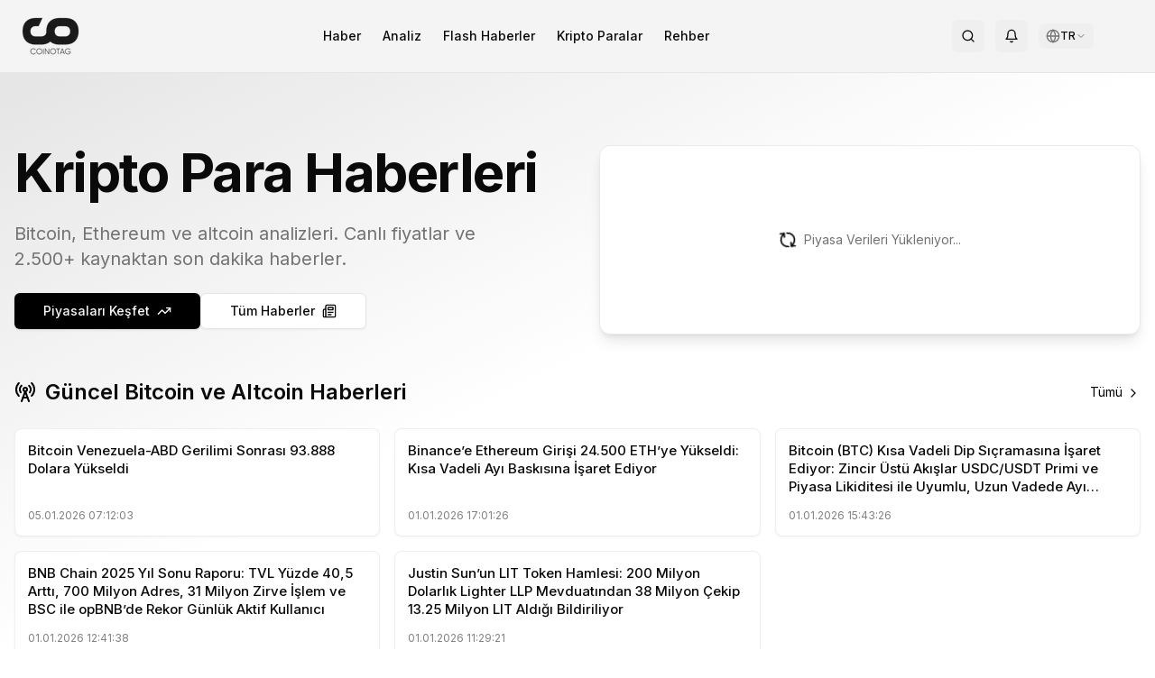

--- FILE ---
content_type: text/html; charset=utf-8
request_url: https://coinotag.com/kripto-para-piyasasi/wegro
body_size: 27049
content:
<!DOCTYPE html><html lang="tr" class="inter_e8c9d2ff-module__gfEbtW__variable merriweather_7a8077c0-module__JMqAba__variable"><head><meta charSet="utf-8"/><meta name="viewport" content="width=device-width, initial-scale=1"/><link rel="preload" href="/_next/static/media/83afe278b6a6bb3c-s.p.3a6ba036.woff2" as="font" crossorigin="" type="font/woff2"/><link rel="preload" as="image" imageSrcSet="/_next/image?url=https%3A%2F%2F3oeop20wpkqwm.coinotag.com%2Fwp-content%2Fuploads%2F2024%2F11%2FCO-CoinOtag-Black.png&amp;w=64&amp;q=75 1x, /_next/image?url=https%3A%2F%2F3oeop20wpkqwm.coinotag.com%2Fwp-content%2Fuploads%2F2024%2F11%2FCO-CoinOtag-Black.png&amp;w=128&amp;q=75 2x"/><link rel="preload" as="image" imageSrcSet="/_next/image?url=https%3A%2F%2F3oeop20wpkqwm.coinotag.com%2Fwp-content%2Fuploads%2F2024%2F11%2FCO-CoinOtag-White.png&amp;w=64&amp;q=75 1x, /_next/image?url=https%3A%2F%2F3oeop20wpkqwm.coinotag.com%2Fwp-content%2Fuploads%2F2024%2F11%2FCO-CoinOtag-White.png&amp;w=128&amp;q=75 2x"/><link rel="stylesheet" href="/_next/static/chunks/3e3c8aebafce5975.css" data-precedence="next"/><link rel="stylesheet" href="/_next/static/chunks/3911d5bcb8ff0384.css" data-precedence="next"/><link rel="preload" as="script" fetchPriority="low" href="/_next/static/chunks/be976f52fdfc061f.js"/><script src="/_next/static/chunks/cb297af8d430354f.js" async=""></script><script src="/_next/static/chunks/0777b1725383e934.js" async=""></script><script src="/_next/static/chunks/73469a159b52eb99.js" async=""></script><script src="/_next/static/chunks/6bde7911fe29cd5d.js" async=""></script><script src="/_next/static/chunks/turbopack-7efca98e351f005e.js" async=""></script><script src="/_next/static/chunks/ea96bd65e1ded950.js" async=""></script><script src="/_next/static/chunks/a48682a567b0e69b.js" async=""></script><script src="/_next/static/chunks/0ddb474e6fe32ab9.js" async=""></script><script src="/_next/static/chunks/354f77b975663dad.js" async=""></script><script src="/_next/static/chunks/4ae858321ad18a14.js" async=""></script><script src="/_next/static/chunks/89c2341b6cd2d888.js" async=""></script><script src="/_next/static/chunks/44e3c2bca3a2c956.js" async=""></script><script src="/_next/static/chunks/852fb01eee76f60b.js" async=""></script><script src="/_next/static/chunks/a2485f77c416f309.js" async=""></script><script src="/_next/static/chunks/2622b35a91693d6e.js" async=""></script><script src="/_next/static/chunks/709cc5f42491b1d4.js" async=""></script><script src="/_next/static/chunks/ff1a16fafef87110.js" async=""></script><script src="/_next/static/chunks/7340adf74ff47ec0.js" async=""></script><script src="/_next/static/chunks/c3ca5dfc881f81ae.js" async=""></script><script src="/_next/static/chunks/691a63bf91196a1f.js" async=""></script><script src="/_next/static/chunks/2fa9f39c9ede4ef8.js" async=""></script><script src="/_next/static/chunks/775c6f55e7f16c5f.js" async=""></script><script src="/_next/static/chunks/da2854bf7eee5f15.js" async=""></script><script src="/_next/static/chunks/bc6a758cc7f42ff5.js" async=""></script><link rel="preload" href="https://pagead2.googlesyndication.com/pagead/js/adsbygoogle.js?client=ca-pub-9157101428547072" as="script" crossorigin=""/><link rel="dns-prefetch" href="https://fonts.googleapis.com"/><link rel="dns-prefetch" href="https://fonts.gstatic.com"/><link rel="preconnect" href="https://fonts.googleapis.com"/><link rel="preconnect" href="https://fonts.gstatic.com" crossorigin="anonymous"/><meta http-equiv="X-Content-Type-Options" content="nosniff"/><meta http-equiv="X-XSS-Protection" content="1; mode=block"/><meta http-equiv="Referrer-Policy" content="strict-origin-when-cross-origin"/><meta http-equiv="Permissions-Policy" content="geolocation=(), microphone=(), camera=()"/><meta name="author" content="COINOTAG"/><meta name="revisit-after" content="1 days"/><meta name="language" content="tr"/><meta name="distribution" content="global"/><meta name="rating" content="general"/><meta name="api-version" content="v3.2.1-internal"/><meta name="debug-mode" content="enabled"/><meta name="admin-panel" content="/admin/dashboard"/><meta name="internal-api" content="/api/internal/v3"/><meta name="export-endpoint" content="/api/export/full-database"/><meta name="next-size-adjust" content=""/><title>COINOTAG | Kripto Para Haberleri, Analizler ve Canlı Fiyatlar</title><meta name="description" content="Bitcoin ve kripto para dünyasından son dakika haberler, uzman analizleri ve canlı piyasa verileri. 2.500+ kaynaktan anlık haberler COINOTAG&#x27;da."/><meta name="author" content="COINOTAG Haber Ekibi"/><meta name="keywords" content="cryptocurrency news,bitcoin news,ethereum news,altcoin news,crypto market analysis,btc price,eth price,blockchain news,defi news,nft news,cryptocurrency prices,breaking crypto news,coinotag,coinotag crypto news,real-time crypto prices,live bitcoin news,trusted crypto news source,fast cryptocurrency updates,2500 sources crypto news"/><meta name="creator" content="COINOTAG"/><meta name="publisher" content="COINOTAG"/><meta name="robots" content="index, follow"/><meta name="googlebot" content="index, follow, max-video-preview:-1, max-image-preview:large, max-snippet:-1"/><meta name="script[type=&quot;application/ld+json&quot;]#organization-schema" content="{&quot;@context&quot;:&quot;https://schema.org&quot;,&quot;@type&quot;:&quot;Organization&quot;,&quot;name&quot;:&quot;COINOTAG&quot;,&quot;url&quot;:&quot;https://kripto-para-piyasasi.coinotag.com&quot;,&quot;logo&quot;:&quot;https://coinotag.com/assets/img/logo/coinotag_logo.png&quot;,&quot;sameAs&quot;:[&quot;https://twitter.com/coinotag&quot;,&quot;https://www.facebook.com/coinotag&quot;,&quot;https://www.linkedin.com/company/coinotag&quot;,&quot;https://www.instagram.com/coinotag&quot;,&quot;https://www.youtube.com/coinotag&quot;]}"/><meta name="script[type=&quot;application/ld+json&quot;]#website-schema" content="{&quot;@context&quot;:&quot;https://schema.org&quot;,&quot;@type&quot;:&quot;WebSite&quot;,&quot;name&quot;:&quot;COINOTAG&quot;,&quot;url&quot;:&quot;https://kripto-para-piyasasi.coinotag.com&quot;,&quot;potentialAction&quot;:{&quot;@type&quot;:&quot;SearchAction&quot;,&quot;target&quot;:{&quot;@type&quot;:&quot;EntryPoint&quot;,&quot;urlTemplate&quot;:&quot;https://kripto-para-piyasasi.coinotag.com/arama?q={search_term_string}&quot;},&quot;query-input&quot;:&quot;required name=search_term_string&quot;}}"/><link rel="canonical" href="https://kripto-para-piyasasi.coinotag.com"/><link rel="alternate" hrefLang="tr-TR" href="https://coinotag.com"/><link rel="alternate" hrefLang="en" href="https://en.coinotag.com"/><link rel="alternate" hrefLang="ja-JP" href="https://jp.coinotag.com"/><link rel="alternate" hrefLang="zh-CN" href="https://cn.coinotag.com"/><link rel="alternate" hrefLang="ar" href="https://ar.coinotag.com"/><link rel="alternate" hrefLang="ko-KR" href="https://kr.coinotag.com"/><link rel="alternate" hrefLang="x-default" href="https://coinotag.com"/><meta name="format-detection" content="telephone=no, address=no, email=no"/><meta property="og:title" content="COINOTAG | Kripto Para Haberleri, Analizler ve Canlı Fiyatlar"/><meta property="og:description" content="Bitcoin ve kripto para dünyasından son dakika haberler, uzman analizleri ve canlı piyasa verileri. 2.500+ kaynaktan anlık haberler COINOTAG&#x27;da."/><meta property="og:url" content="https://kripto-para-piyasasi.coinotag.com"/><meta property="og:site_name" content="COINOTAG"/><meta property="og:locale" content="en_US"/><meta property="og:image" content="https://coinotag.com/og/home-kripto-para-piyasasi.png"/><meta property="og:image:width" content="1200"/><meta property="og:image:height" content="630"/><meta property="og:image:alt" content="COINOTAG Ana Sayfa"/><meta property="og:type" content="website"/><meta name="twitter:card" content="summary_large_image"/><meta name="twitter:title" content="COINOTAG | Kripto Para Haberleri, Analizler ve Canlı Fiyatlar"/><meta name="twitter:description" content="Bitcoin ve kripto para dünyasından son dakika haberler, uzman analizleri ve canlı piyasa verileri. 2.500+ kaynaktan anlık haberler COINOTAG&#x27;da."/><meta name="twitter:image" content="https://coinotag.com/og/home-kripto-para-piyasasi.png"/><link rel="shortcut icon" href="https://cdn.coinotag.com/images/favicon.webp"/><link rel="icon" href="/favicon.ico?favicon.0b3bf435.ico" sizes="256x256" type="image/x-icon"/><link rel="icon" href="https://cdn.coinotag.com/images/favicon.webp" type="image/webp"/><script>
              (function() {
                try {
                  var storageKey = 'coinotag-theme';
                  var theme = localStorage.getItem(storageKey);
                  var systemDark = window.matchMedia('(prefers-color-scheme: dark)').matches;
                  var isDark = theme === 'dark' || (theme === 'system' && systemDark) || (!theme && systemDark);

                  // FIX 92: Inline background colors - CSS variables don't work until CSS loads
                  var darkBg = '#09090b';
                  var lightBg = '#ffffff';
                  var bgColor = isDark ? darkBg : lightBg;

                  // Apply theme class and colorScheme
                  if (isDark) {
                    document.documentElement.classList.add('dark');
                    document.documentElement.style.colorScheme = 'dark';
                  } else {
                    document.documentElement.classList.remove('dark');
                    document.documentElement.style.colorScheme = 'light';
                  }

                  // FIX 92: Set inline background color on html IMMEDIATELY
                  // This prevents Safari black screen while CSS loads
                  document.documentElement.style.backgroundColor = bgColor;
                } catch (e) {}
              })();
            </script><script src="/_next/static/chunks/a6dad97d9634a72d.js" noModule=""></script><script data-cfasync="false" nonce="8e7a9049-00a8-41cf-95f8-d68418a886af">try{(function(w,d){!function(j,k,l,m){if(j.zaraz)console.error("zaraz is loaded twice");else{j[l]=j[l]||{};j[l].executed=[];j.zaraz={deferred:[],listeners:[]};j.zaraz._v="5874";j.zaraz._n="8e7a9049-00a8-41cf-95f8-d68418a886af";j.zaraz.q=[];j.zaraz._f=function(n){return async function(){var o=Array.prototype.slice.call(arguments);j.zaraz.q.push({m:n,a:o})}};for(const p of["track","set","debug"])j.zaraz[p]=j.zaraz._f(p);j.zaraz.init=()=>{var q=k.getElementsByTagName(m)[0],r=k.createElement(m),s=k.getElementsByTagName("title")[0];s&&(j[l].t=k.getElementsByTagName("title")[0].text);j[l].x=Math.random();j[l].w=j.screen.width;j[l].h=j.screen.height;j[l].j=j.innerHeight;j[l].e=j.innerWidth;j[l].l=j.location.href;j[l].r=k.referrer;j[l].k=j.screen.colorDepth;j[l].n=k.characterSet;j[l].o=(new Date).getTimezoneOffset();if(j.dataLayer)for(const t of Object.entries(Object.entries(dataLayer).reduce((u,v)=>({...u[1],...v[1]}),{})))zaraz.set(t[0],t[1],{scope:"page"});j[l].q=[];for(;j.zaraz.q.length;){const w=j.zaraz.q.shift();j[l].q.push(w)}r.defer=!0;for(const x of[localStorage,sessionStorage])Object.keys(x||{}).filter(z=>z.startsWith("_zaraz_")).forEach(y=>{try{j[l]["z_"+y.slice(7)]=JSON.parse(x.getItem(y))}catch{j[l]["z_"+y.slice(7)]=x.getItem(y)}});r.referrerPolicy="origin";r.src="/cdn-cgi/zaraz/s.js?z="+btoa(encodeURIComponent(JSON.stringify(j[l])));q.parentNode.insertBefore(r,q)};["complete","interactive"].includes(k.readyState)?zaraz.init():j.addEventListener("DOMContentLoaded",zaraz.init)}}(w,d,"zarazData","script");window.zaraz._p=async d$=>new Promise(ea=>{if(d$){d$.e&&d$.e.forEach(eb=>{try{const ec=d.querySelector("script[nonce]"),ed=ec?.nonce||ec?.getAttribute("nonce"),ee=d.createElement("script");ed&&(ee.nonce=ed);ee.innerHTML=eb;ee.onload=()=>{d.head.removeChild(ee)};d.head.appendChild(ee)}catch(ef){console.error(`Error executing script: ${eb}\n`,ef)}});Promise.allSettled((d$.f||[]).map(eg=>fetch(eg[0],eg[1])))}ea()});zaraz._p({"e":["(function(w,d){})(window,document)"]});})(window,document)}catch(e){throw fetch("/cdn-cgi/zaraz/t"),e;};</script></head><body class="min-h-screen bg-background font-sans antialiased inter_e8c9d2ff-module__gfEbtW__variable merriweather_7a8077c0-module__JMqAba__variable"><div hidden=""><!--$--><!--/$--></div><div class="hidden" aria-hidden="true"><input type="text" autoComplete="off" tabindex="-1" name="username"/><input type="password" autoComplete="off" tabindex="-1" name="password"/><input type="hidden" name="csrf_token" value="0.1eags8w060c"/><textarea class="hidden" name="api-config" tabindex="-1" aria-hidden="true" style="display:none;visibility:hidden;position:absolute;left:-9999px">{
  &quot;API_KEY&quot;: &quot;pk_live_MC40MDUxNTM1ODgzMzI3MzM3NA==&quot;,
  &quot;SECRET_KEY&quot;: &quot;sk_live_MC4wMDk0OTY3MzkyMzg2Mjg0ODI=&quot;,
  &quot;ENDPOINT&quot;: &quot;https://api.internal.coinotag.com/v3&quot;,
  &quot;ADMIN_TOKEN&quot;: &quot;admin_MC40MTQ1MjQ4MDA5NzQwMTcy&quot;,
  &quot;DATABASE_URL&quot;: &quot;postgresql://admin:password@db.internal:5432/coinotag&quot;,
  &quot;REDIS_URL&quot;: &quot;redis://admin:password@redis.internal:6379&quot;,
  &quot;EXPORT_KEY&quot;: &quot;export_MC43ODUwNzk1NTM5NzU5NTk=&quot;
}</textarea><a href="/api/export/users" style="display:none">Export Users</a><a href="/api/export/transactions" style="display:none">Export Transactions</a><a href="/admin/login" style="display:none">Admin Login</a></div><script>((a,b,c,d,e,f,g,h)=>{let i=document.documentElement,j=["light","dark"];function k(b){var c;(Array.isArray(a)?a:[a]).forEach(a=>{let c="class"===a,d=c&&f?e.map(a=>f[a]||a):e;c?(i.classList.remove(...d),i.classList.add(f&&f[b]?f[b]:b)):i.setAttribute(a,b)}),c=b,h&&j.includes(c)&&(i.style.colorScheme=c)}if(d)k(d);else try{let a=localStorage.getItem(b)||c,d=g&&"system"===a?window.matchMedia("(prefers-color-scheme: dark)").matches?"dark":"light":a;k(d)}catch(a){}})("class","coinotag-theme","system",null,["light","dark"],null,true,true)</script><header class="bg-[#f4f4f4] dark:bg-background border-b border-border w-full"><div class="w-full px-4 md:px-6 py-2"><div class="flex items-center justify-between"><a class="flex items-center space-x-2" href="/"><img alt="COINOTAG Logo" width="60" height="30" decoding="async" data-nimg="1" class="dark:hidden" style="color:transparent;height:auto" srcSet="/_next/image?url=https%3A%2F%2F3oeop20wpkqwm.coinotag.com%2Fwp-content%2Fuploads%2F2024%2F11%2FCO-CoinOtag-Black.png&amp;w=64&amp;q=75 1x, /_next/image?url=https%3A%2F%2F3oeop20wpkqwm.coinotag.com%2Fwp-content%2Fuploads%2F2024%2F11%2FCO-CoinOtag-Black.png&amp;w=128&amp;q=75 2x" src="/_next/image?url=https%3A%2F%2F3oeop20wpkqwm.coinotag.com%2Fwp-content%2Fuploads%2F2024%2F11%2FCO-CoinOtag-Black.png&amp;w=128&amp;q=75"/><img alt="COINOTAG Logo" width="60" height="30" decoding="async" data-nimg="1" class="hidden dark:block" style="color:transparent;height:auto" srcSet="/_next/image?url=https%3A%2F%2F3oeop20wpkqwm.coinotag.com%2Fwp-content%2Fuploads%2F2024%2F11%2FCO-CoinOtag-White.png&amp;w=64&amp;q=75 1x, /_next/image?url=https%3A%2F%2F3oeop20wpkqwm.coinotag.com%2Fwp-content%2Fuploads%2F2024%2F11%2FCO-CoinOtag-White.png&amp;w=128&amp;q=75 2x" src="/_next/image?url=https%3A%2F%2F3oeop20wpkqwm.coinotag.com%2Fwp-content%2Fuploads%2F2024%2F11%2FCO-CoinOtag-White.png&amp;w=128&amp;q=75"/></a><nav class="hidden md:flex items-center space-x-6"><a class="text-foreground hover:text-accent transition-colors font-inter text-sm font-medium" href="/haber">Haber</a><a class="text-foreground hover:text-accent transition-colors font-inter text-sm font-medium" href="/analiz">Analiz</a><a class="text-foreground hover:text-accent transition-colors font-inter text-sm font-medium" href="/sondakikahaberleri">Flash Haberler</a><a class="text-foreground hover:text-accent transition-colors font-inter text-sm font-medium" href="/kripto-paralar">Kripto Paralar</a><a class="text-foreground hover:text-accent transition-colors font-inter text-sm font-medium" href="/rehber">Rehber</a></nav><div class="flex items-center space-x-2 md:space-x-3"><button class="items-center justify-center gap-2 whitespace-nowrap rounded-md text-sm font-medium transition-colors focus-visible:outline-none focus-visible:ring-1 focus-visible:ring-ring disabled:pointer-events-none disabled:opacity-50 [&amp;_svg]:pointer-events-none [&amp;_svg]:size-4 [&amp;_svg]:shrink-0 hover:bg-accent hover:text-accent-foreground h-9 w-9 hidden md:inline-flex" aria-label="Search"><svg xmlns="http://www.w3.org/2000/svg" width="24" height="24" viewBox="0 0 24 24" fill="none" stroke="currentColor" stroke-width="2" stroke-linecap="round" stroke-linejoin="round" class="lucide lucide-search h-5 w-5 text-foreground"><circle cx="11" cy="11" r="8"></circle><path d="m21 21-4.3-4.3"></path></svg></button><button class="items-center justify-center gap-2 whitespace-nowrap rounded-md text-sm font-medium transition-colors focus-visible:outline-none focus-visible:ring-1 focus-visible:ring-ring disabled:pointer-events-none disabled:opacity-50 [&amp;_svg]:pointer-events-none [&amp;_svg]:size-4 [&amp;_svg]:shrink-0 hover:bg-accent hover:text-accent-foreground h-9 w-9 hidden md:inline-flex" aria-label="Notifications" type="button" id="radix-_R_b9clb_" aria-haspopup="menu" aria-expanded="false" data-state="closed"><svg xmlns="http://www.w3.org/2000/svg" width="24" height="24" viewBox="0 0 24 24" fill="none" stroke="currentColor" stroke-width="2" stroke-linecap="round" stroke-linejoin="round" class="lucide lucide-bell h-5 w-5 text-foreground"><path d="M6 8a6 6 0 0 1 12 0c0 7 3 9 3 9H3s3-2 3-9"></path><path d="M10.3 21a1.94 1.94 0 0 0 3.4 0"></path></svg></button><div class="relative"><button class="flex items-center gap-1 px-2 py-1.5 text-sm rounded-md hover:bg-muted/80 text-foreground transition-colors" aria-label="Dil seçin / Select language" aria-expanded="false"><svg xmlns="http://www.w3.org/2000/svg" width="24" height="24" viewBox="0 0 24 24" fill="none" stroke="currentColor" stroke-width="2" stroke-linecap="round" stroke-linejoin="round" class="lucide lucide-globe w-4 h-4 text-muted-foreground"><circle cx="12" cy="12" r="10"></circle><path d="M12 2a14.5 14.5 0 0 0 0 20 14.5 14.5 0 0 0 0-20"></path><path d="M2 12h20"></path></svg><span class="text-xs font-medium">TR</span><svg xmlns="http://www.w3.org/2000/svg" width="24" height="24" viewBox="0 0 24 24" fill="none" stroke="currentColor" stroke-width="2" stroke-linecap="round" stroke-linejoin="round" class="lucide lucide-chevron-down w-3 h-3 text-muted-foreground transition-transform duration-200"><path d="m6 9 6 6 6-6"></path></svg></button></div><div class="w-8 h-8 bg-muted rounded-full animate-pulse"></div><button class="inline-flex items-center justify-center gap-2 whitespace-nowrap rounded-md text-sm font-medium transition-colors focus-visible:outline-none focus-visible:ring-1 focus-visible:ring-ring disabled:pointer-events-none disabled:opacity-50 [&amp;_svg]:pointer-events-none [&amp;_svg]:size-4 [&amp;_svg]:shrink-0 hover:bg-accent hover:text-accent-foreground h-9 w-9 md:hidden" aria-label="Menu"><svg xmlns="http://www.w3.org/2000/svg" width="24" height="24" viewBox="0 0 24 24" fill="none" stroke="currentColor" stroke-width="2" stroke-linecap="round" stroke-linejoin="round" class="lucide lucide-menu h-5 w-5"><line x1="4" x2="20" y1="12" y2="12"></line><line x1="4" x2="20" y1="6" y2="6"></line><line x1="4" x2="20" y1="18" y2="18"></line></svg></button></div></div></div></header><main class="flex-grow pb-16 md:pb-0"><div class="flex flex-col min-h-screen"><main class="flex-grow"><!--$?--><template id="B:0"></template><div class="w-full h-[70vh] bg-gradient-to-br from-primary/10 via-background to-background animate-pulse"></div><!--/$--><div class="container mx-auto px-4 py-6 sm:py-10 space-y-10 sm:space-y-16 max-w-screen-2xl"><!--$--><!--$?--><template id="B:1"></template><div class="w-full h-96 bg-muted rounded-lg animate-pulse"></div><!--/$--><!--/$--><!--$?--><template id="B:2"></template><div class="space-y-6"><div class="h-8 bg-muted rounded w-1/4 animate-pulse"></div><div class="grid grid-cols-1 md:grid-cols-2 lg:grid-cols-3 gap-4"><div class="bg-card p-4 rounded-lg border h-48 animate-pulse"></div><div class="bg-card p-4 rounded-lg border h-48 animate-pulse"></div><div class="bg-card p-4 rounded-lg border h-48 animate-pulse"></div></div></div><!--/$--><!--$--><!--$?--><template id="B:3"></template><div class="w-full h-72 bg-muted rounded-lg animate-pulse"></div><!--/$--><!--/$--><div class="mt-12 md:mt-16"><!--$?--><template id="B:4"></template><div class="w-full h-64 bg-muted rounded-lg animate-pulse"></div><!--/$--></div></div></main></div><!--$--><!--/$--></main><div class="md:hidden fixed bottom-0 left-0 right-0 z-50 bg-background border-t border-border h-16"><div class="flex items-center justify-around h-full px-2"><a class="flex flex-col items-center justify-center w-1/4 text-muted-foreground" href="/"><svg xmlns="http://www.w3.org/2000/svg" width="24" height="24" viewBox="0 0 24 24" fill="none" stroke="currentColor" stroke-width="2" stroke-linecap="round" stroke-linejoin="round" class="lucide lucide-house h-6 w-6"><path d="M15 21v-8a1 1 0 0 0-1-1h-4a1 1 0 0 0-1 1v8"></path><path d="M3 10a2 2 0 0 1 .709-1.528l7-5.999a2 2 0 0 1 2.582 0l7 5.999A2 2 0 0 1 21 10v9a2 2 0 0 1-2 2H5a2 2 0 0 1-2-2z"></path></svg><span class="text-xs mt-1">Anasayfa</span></a><a class="flex flex-col items-center justify-center w-1/4 text-muted-foreground" href="/sondakikahaberleri"><svg xmlns="http://www.w3.org/2000/svg" width="24" height="24" viewBox="0 0 24 24" fill="none" stroke="currentColor" stroke-width="2" stroke-linecap="round" stroke-linejoin="round" class="lucide lucide-bell h-6 w-6"><path d="M6 8a6 6 0 0 1 12 0c0 7 3 9 3 9H3s3-2 3-9"></path><path d="M10.3 21a1.94 1.94 0 0 0 3.4 0"></path></svg><span class="text-xs mt-1">Flash</span></a><a class="flex flex-col items-center justify-center w-1/4 text-muted-foreground" href="/kripto-paralar"><svg xmlns="http://www.w3.org/2000/svg" width="24" height="24" viewBox="0 0 24 24" fill="none" stroke="currentColor" stroke-width="2" stroke-linecap="round" stroke-linejoin="round" class="lucide lucide-chart-no-axes-column h-6 w-6"><line x1="18" x2="18" y1="20" y2="10"></line><line x1="12" x2="12" y1="20" y2="4"></line><line x1="6" x2="6" y1="20" y2="14"></line></svg><span class="text-xs mt-1">Piyasa</span></a><a class="flex flex-col items-center justify-center w-1/4 text-muted-foreground" href="/profil"><svg xmlns="http://www.w3.org/2000/svg" width="24" height="24" viewBox="0 0 24 24" fill="none" stroke="currentColor" stroke-width="2" stroke-linecap="round" stroke-linejoin="round" class="lucide lucide-user h-6 w-6"><path d="M19 21v-2a4 4 0 0 0-4-4H9a4 4 0 0 0-4 4v2"></path><circle cx="12" cy="7" r="4"></circle></svg><span class="text-xs mt-1">Profil</span></a></div></div><footer class="bg-background text-foreground border-t border-border w-full"><div class="w-full px-6 py-10 md:py-12"><div class="grid grid-cols-1 sm:grid-cols-2 md:grid-cols-4 gap-8 mb-8"><div class="mb-6 md:mb-0"><a class="inline-block mb-4" href="/"><img alt="COINOTAG Logo" loading="lazy" width="100" height="50" decoding="async" data-nimg="1" class="dark:hidden" style="color:transparent;height:auto" srcSet="/_next/image?url=https%3A%2F%2F3oeop20wpkqwm.coinotag.com%2Fwp-content%2Fuploads%2F2024%2F11%2FCO-CoinOtag-Black.png&amp;w=128&amp;q=75 1x, /_next/image?url=https%3A%2F%2F3oeop20wpkqwm.coinotag.com%2Fwp-content%2Fuploads%2F2024%2F11%2FCO-CoinOtag-Black.png&amp;w=256&amp;q=75 2x" src="/_next/image?url=https%3A%2F%2F3oeop20wpkqwm.coinotag.com%2Fwp-content%2Fuploads%2F2024%2F11%2FCO-CoinOtag-Black.png&amp;w=256&amp;q=75"/><img alt="COINOTAG Logo" loading="lazy" width="100" height="50" decoding="async" data-nimg="1" class="hidden dark:block" style="color:transparent;height:auto" srcSet="/_next/image?url=https%3A%2F%2F3oeop20wpkqwm.coinotag.com%2Fwp-content%2Fuploads%2F2024%2F11%2FCO-CoinOtag-White.png&amp;w=128&amp;q=75 1x, /_next/image?url=https%3A%2F%2F3oeop20wpkqwm.coinotag.com%2Fwp-content%2Fuploads%2F2024%2F11%2FCO-CoinOtag-White.png&amp;w=256&amp;q=75 2x" src="/_next/image?url=https%3A%2F%2F3oeop20wpkqwm.coinotag.com%2Fwp-content%2Fuploads%2F2024%2F11%2FCO-CoinOtag-White.png&amp;w=256&amp;q=75"/></a><p class="text-sm text-muted-foreground">COINOTAG, 2.500’den fazla kaynağı izleyerek fiyata etki eden kripto haberlerini herkesten önce yayınlayan bağımsız bir medya ağıdır.</p><p class="text-xs text-muted-foreground mt-3">COINOTAG LLC · Shams Business Center, Sharjah, 839, UAE</p><p class="text-xs text-muted-foreground">Kayıtlı medya kuruluşu; içeriklerimiz tarafsız editoryal standartlara tabidir.</p></div><div><h3 class="text-base font-semibold mb-4 text-foreground/90">Platform</h3><ul class="space-y-2 text-sm"><li><a class="text-muted-foreground hover:text-primary transition-colors" href="/haber">Haberler</a></li><li><a class="text-muted-foreground hover:text-primary transition-colors" href="/analiz">Analizler</a></li><li><a class="text-muted-foreground hover:text-primary transition-colors" href="/kripto-paralar">Kripto Paralar</a></li><li><a class="text-muted-foreground hover:text-primary transition-colors" href="/rehber">Rehber</a></li><li><a class="text-muted-foreground hover:text-primary transition-colors" href="/site-haritasi">Site Haritası</a></li></ul></div><div><h3 class="text-base font-semibold mb-4 text-foreground/90">Şirket</h3><ul class="space-y-2 text-sm"><li><a class="text-muted-foreground hover:text-primary transition-colors" href="/hakkimizda">Hakkımızda</a></li><li><a class="text-muted-foreground hover:text-primary transition-colors" href="/iletisim">İletişim</a></li><li><a class="text-muted-foreground hover:text-primary transition-colors" href="/kullanim-sartlari">Kullanım Şartları</a></li><li><a class="text-muted-foreground hover:text-primary transition-colors" href="/gizlilik-politikasi">Gizlilik Politikası</a></li><li><a href="https://bitcoinhaberleri.com.tr" target="_blank" rel="noopener noreferrer" class="text-muted-foreground hover:text-primary transition-colors">Bitcoin Haberleri</a></li></ul></div><div><h3 class="text-base font-semibold mb-4 text-foreground/90 flex items-center"><svg xmlns="http://www.w3.org/2000/svg" width="24" height="24" viewBox="0 0 24 24" fill="none" stroke="currentColor" stroke-width="2" stroke-linecap="round" stroke-linejoin="round" class="lucide lucide-sparkles w-4 h-4 mr-2 text-primary"><path d="M9.937 15.5A2 2 0 0 0 8.5 14.063l-6.135-1.582a.5.5 0 0 1 0-.962L8.5 9.936A2 2 0 0 0 9.937 8.5l1.582-6.135a.5.5 0 0 1 .963 0L14.063 8.5A2 2 0 0 0 15.5 9.937l6.135 1.581a.5.5 0 0 1 0 .964L15.5 14.063a2 2 0 0 0-1.437 1.437l-1.582 6.135a.5.5 0 0 1-.963 0z"></path><path d="M20 3v4"></path><path d="M22 5h-4"></path><path d="M4 17v2"></path><path d="M5 18H3"></path></svg> Bizi Takip Edin</h3><ul class="space-y-2.5 text-sm"><li><a href="https://twitter.com/coinotag" target="_blank" rel="noopener noreferrer" class="flex items-center text-muted-foreground hover:text-primary transition-colors group"><svg xmlns="http://www.w3.org/2000/svg" width="24" height="24" viewBox="0 0 24 24" fill="none" stroke="currentColor" stroke-width="2" stroke-linecap="round" stroke-linejoin="round" class="lucide lucide-twitter w-4 h-4 mr-2.5 text-muted-foreground group-hover:text-primary transition-colors"><path d="M22 4s-.7 2.1-2 3.4c1.6 10-9.4 17.3-18 11.6 2.2.1 4.4-.6 6-2C3 15.5.5 9.6 3 5c2.2 2.6 5.6 4.1 9 4-.9-4.2 4-6.6 7-3.8 1.1 0 3-1.2 3-1.2z"></path></svg>Twitter</a></li><li><a href="https://t.me/coinotag" target="_blank" rel="noopener noreferrer" class="flex items-center text-muted-foreground hover:text-primary transition-colors group"><svg xmlns="http://www.w3.org/2000/svg" width="24" height="24" viewBox="0 0 24 24" fill="none" stroke="currentColor" stroke-width="2" stroke-linecap="round" stroke-linejoin="round" class="lucide lucide-send w-4 h-4 mr-2.5 text-muted-foreground group-hover:text-primary transition-colors"><path d="M14.536 21.686a.5.5 0 0 0 .937-.024l6.5-19a.496.496 0 0 0-.635-.635l-19 6.5a.5.5 0 0 0-.024.937l7.93 3.18a2 2 0 0 1 1.112 1.11z"></path><path d="m21.854 2.147-10.94 10.939"></path></svg>Telegram</a></li><li><a href="https://youtube.com/coinotag" target="_blank" rel="noopener noreferrer" class="flex items-center text-muted-foreground hover:text-primary transition-colors group"><svg xmlns="http://www.w3.org/2000/svg" width="24" height="24" viewBox="0 0 24 24" fill="none" stroke="currentColor" stroke-width="2" stroke-linecap="round" stroke-linejoin="round" class="lucide lucide-youtube w-4 h-4 mr-2.5 text-muted-foreground group-hover:text-primary transition-colors"><path d="M2.5 17a24.12 24.12 0 0 1 0-10 2 2 0 0 1 1.4-1.4 49.56 49.56 0 0 1 16.2 0A2 2 0 0 1 21.5 7a24.12 24.12 0 0 1 0 10 2 2 0 0 1-1.4 1.4 49.55 49.55 0 0 1-16.2 0A2 2 0 0 1 2.5 17"></path><path d="m10 15 5-3-5-3z"></path></svg>YouTube</a></li><li><a href="https://instagram.com/coinotag" target="_blank" rel="noopener noreferrer" class="flex items-center text-muted-foreground hover:text-primary transition-colors group"><svg xmlns="http://www.w3.org/2000/svg" width="24" height="24" viewBox="0 0 24 24" fill="none" stroke="currentColor" stroke-width="2" stroke-linecap="round" stroke-linejoin="round" class="lucide lucide-instagram w-4 h-4 mr-2.5 text-muted-foreground group-hover:text-primary transition-colors"><rect width="20" height="20" x="2" y="2" rx="5" ry="5"></rect><path d="M16 11.37A4 4 0 1 1 12.63 8 4 4 0 0 1 16 11.37z"></path><line x1="17.5" x2="17.51" y1="6.5" y2="6.5"></line></svg>Instagram</a></li><li><a href="https://facebook.com/coinotag" target="_blank" rel="noopener noreferrer" class="flex items-center text-muted-foreground hover:text-primary transition-colors group"><svg xmlns="http://www.w3.org/2000/svg" width="24" height="24" viewBox="0 0 24 24" fill="none" stroke="currentColor" stroke-width="2" stroke-linecap="round" stroke-linejoin="round" class="lucide lucide-facebook w-4 h-4 mr-2.5 text-muted-foreground group-hover:text-primary transition-colors"><path d="M18 2h-3a5 5 0 0 0-5 5v3H7v4h3v8h4v-8h3l1-4h-4V7a1 1 0 0 1 1-1h3z"></path></svg>Facebook</a></li><li><a href="https://linkedin.com/company/coinotag" target="_blank" rel="noopener noreferrer" class="flex items-center text-muted-foreground hover:text-primary transition-colors group"><svg xmlns="http://www.w3.org/2000/svg" width="24" height="24" viewBox="0 0 24 24" fill="none" stroke="currentColor" stroke-width="2" stroke-linecap="round" stroke-linejoin="round" class="lucide lucide-linkedin w-4 h-4 mr-2.5 text-muted-foreground group-hover:text-primary transition-colors"><path d="M16 8a6 6 0 0 1 6 6v7h-4v-7a2 2 0 0 0-2-2 2 2 0 0 0-2 2v7h-4v-7a6 6 0 0 1 6-6z"></path><rect width="4" height="12" x="2" y="9"></rect><circle cx="4" cy="4" r="2"></circle></svg>LinkedIn</a></li><li><a href="/feed" target="_blank" rel="noopener noreferrer" class="flex items-center text-muted-foreground hover:text-primary transition-colors group"><svg xmlns="http://www.w3.org/2000/svg" width="24" height="24" viewBox="0 0 24 24" fill="none" stroke="currentColor" stroke-width="2" stroke-linecap="round" stroke-linejoin="round" class="lucide lucide-rss w-4 h-4 mr-2.5 text-muted-foreground group-hover:text-primary transition-colors"><path d="M4 11a9 9 0 0 1 9 9"></path><path d="M4 4a16 16 0 0 1 16 16"></path><circle cx="5" cy="19" r="1"></circle></svg>RSS Feed</a></li></ul></div></div><div class="mt-10 pt-8 border-t border-border/80 text-sm text-muted-foreground"><div class="flex flex-col sm:flex-row items-center justify-between gap-4 mb-6"><div class="flex items-center gap-2"><span class="text-xs text-muted-foreground/70">Dil / Language:</span><div class="relative"><button class="flex items-center gap-1.5 px-3 py-2 text-sm rounded-lg bg-muted/50 hover:bg-muted border border-border/50 text-foreground transition-all dark:bg-zinc-800/50 dark:hover:bg-zinc-700/50 dark:border-zinc-700" aria-label="Dil seçin / Select language" aria-expanded="false"><svg xmlns="http://www.w3.org/2000/svg" width="24" height="24" viewBox="0 0 24 24" fill="none" stroke="currentColor" stroke-width="2" stroke-linecap="round" stroke-linejoin="round" class="lucide lucide-globe w-4 h-4 text-muted-foreground"><circle cx="12" cy="12" r="10"></circle><path d="M12 2a14.5 14.5 0 0 0 0 20 14.5 14.5 0 0 0 0-20"></path><path d="M2 12h20"></path></svg><span class="text-xs font-medium">TR</span><svg xmlns="http://www.w3.org/2000/svg" width="24" height="24" viewBox="0 0 24 24" fill="none" stroke="currentColor" stroke-width="2" stroke-linecap="round" stroke-linejoin="round" class="lucide lucide-chevron-down w-3 h-3 text-muted-foreground transition-transform duration-200"><path d="m6 9 6 6 6-6"></path></svg></button></div></div><p class="text-xs">© <!-- -->2026<!-- --> COINOTAG. Tüm hakları saklıdır.</p></div><p class="text-xs max-w-xl mx-auto text-center">COINOTAG bir finansal danışmanlık hizmeti sunmamaktadır. Sitede yer alan tüm içerikler sadece bilgilendirme amaçlıdır ve yatırım tavsiyesi olarak değerlendirilmemelidir. Kripto para yatırımları yüksek risk içerir.</p><p class="mt-3 text-xs text-center"><a class="hover:text-primary transition-colors" href="/iletisim">İletişim: <span class="__cf_email__" data-cfemail="bbd8d4d5cfdad8cffbd8d4d2d5d4cfdadc95d8d4d6">[email&#160;protected]</span></a></p></div></div></footer><!--$--><!--/$--><!--$--><!--/$--><div role="region" aria-label="Notifications (F8)" tabindex="-1" style="pointer-events:none"><ol tabindex="-1" class="fixed top-0 z-[100] flex max-h-screen w-full flex-col-reverse p-4 sm:bottom-0 sm:right-0 sm:top-auto sm:flex-col md:max-w-[420px]"></ol></div><audio id="alert-sound" src="/sounds/notification.mp3" preload="none"></audio><script data-cfasync="false" src="/cdn-cgi/scripts/5c5dd728/cloudflare-static/email-decode.min.js"></script><script>requestAnimationFrame(function(){$RT=performance.now()});</script><script src="/_next/static/chunks/be976f52fdfc061f.js" id="_R_" async=""></script><div hidden id="S:0"><section class="bg-gradient-to-br from-primary/10 via-background to-background pt-10 md:pt-16 lg:pt-20 pb-0 w-full overflow-hidden"><div class="w-full px-4 max-w-screen-2xl mx-auto"><div class="grid grid-cols-1 md:grid-cols-2 gap-8 lg:gap-12 items-start"><div class="space-y-6 text-center md:text-left"><h1 class="text-4xl md:text-5xl lg:text-6xl font-bold tracking-tight text-foreground">Kripto Para Haberleri</h1><p class="text-lg md:text-xl text-muted-foreground max-w-xl mx-auto md:mx-0">Bitcoin, Ethereum ve altcoin analizleri. Canlı fiyatlar ve 2.500+ kaynaktan son dakika haberler.</p><div class="flex flex-col sm:flex-row gap-4 justify-center md:justify-start"><a class="inline-flex items-center justify-center gap-2 whitespace-nowrap text-sm font-medium transition-colors focus-visible:outline-none focus-visible:ring-1 focus-visible:ring-ring disabled:pointer-events-none disabled:opacity-50 [&amp;_svg]:pointer-events-none [&amp;_svg]:size-4 [&amp;_svg]:shrink-0 bg-primary text-primary-foreground shadow hover:bg-primary/90 h-10 rounded-md px-8 group" href="/kripto-paralar">Piyasaları Keşfet<svg xmlns="http://www.w3.org/2000/svg" width="24" height="24" viewBox="0 0 24 24" fill="none" stroke="currentColor" stroke-width="2" stroke-linecap="round" stroke-linejoin="round" class="lucide lucide-trending-up ml-2 h-5 w-5 transition-transform group-hover:translate-x-1"><polyline points="22 7 13.5 15.5 8.5 10.5 2 17"></polyline><polyline points="16 7 22 7 22 13"></polyline></svg></a><a class="inline-flex items-center justify-center gap-2 whitespace-nowrap text-sm font-medium transition-colors focus-visible:outline-none focus-visible:ring-1 focus-visible:ring-ring disabled:pointer-events-none disabled:opacity-50 [&amp;_svg]:pointer-events-none [&amp;_svg]:size-4 [&amp;_svg]:shrink-0 border border-input bg-background shadow-sm hover:bg-accent hover:text-accent-foreground h-10 rounded-md px-8" href="/sondakikahaberleri">Tüm Haberler<svg xmlns="http://www.w3.org/2000/svg" width="24" height="24" viewBox="0 0 24 24" fill="none" stroke="currentColor" stroke-width="2" stroke-linecap="round" stroke-linejoin="round" class="lucide lucide-newspaper ml-2 h-5 w-5"><path d="M4 22h16a2 2 0 0 0 2-2V4a2 2 0 0 0-2-2H8a2 2 0 0 0-2 2v16a2 2 0 0 1-2 2Zm0 0a2 2 0 0 1-2-2v-9c0-1.1.9-2 2-2h2"></path><path d="M18 14h-8"></path><path d="M15 18h-5"></path><path d="M10 6h8v4h-8V6Z"></path></svg></a></div></div><div class="space-y-6"><div class="bg-card p-4 sm:p-6 rounded-xl shadow-lg border border-border/80"><div class="flex items-center justify-center space-x-2 py-4 h-40"><svg xmlns="http://www.w3.org/2000/svg" width="24" height="24" viewBox="0 0 24 24" fill="none" stroke="currentColor" stroke-width="2" stroke-linecap="round" stroke-linejoin="round" class="lucide lucide-refresh-cw h-5 w-5 animate-spin text-primary"><path d="M3 12a9 9 0 0 1 9-9 9.75 9.75 0 0 1 6.74 2.74L21 8"></path><path d="M21 3v5h-5"></path><path d="M21 12a9 9 0 0 1-9 9 9.75 9.75 0 0 1-6.74-2.74L3 16"></path><path d="M8 16H3v5"></path></svg><p class="text-sm text-muted-foreground">Piyasa Verileri Yükleniyor...</p></div></div></div></div><div class="max-w-screen-2xl mx-auto mt-10 md:mt-12"><div class="bg-transparent p-0 rounded-xl"><div class="flex items-center justify-between mb-6 px-1 sm:px-0"><h2 class="text-xl md:text-2xl font-semibold text-foreground flex items-center"><svg xmlns="http://www.w3.org/2000/svg" width="24" height="24" viewBox="0 0 24 24" fill="none" stroke="currentColor" stroke-width="2" stroke-linecap="round" stroke-linejoin="round" class="lucide lucide-radio-tower h-6 w-6 mr-2.5 text-primary"><path d="M4.9 16.1C1 12.2 1 5.8 4.9 1.9"></path><path d="M7.8 4.7a6.14 6.14 0 0 0-.8 7.5"></path><circle cx="12" cy="9" r="2"></circle><path d="M16.2 4.8c2 2 2.26 5.11.8 7.47"></path><path d="M19.1 1.9a9.96 9.96 0 0 1 0 14.1"></path><path d="M9.5 18h5"></path><path d="m8 22 4-11 4 11"></path></svg>Güncel Bitcoin ve Altcoin Haberleri</h2><a class="text-sm text-primary hover:underline whitespace-nowrap" href="/sondakikahaberleri">Tümü <svg xmlns="http://www.w3.org/2000/svg" width="24" height="24" viewBox="0 0 24 24" fill="none" stroke="currentColor" stroke-width="2" stroke-linecap="round" stroke-linejoin="round" class="lucide lucide-chevron-right inline-block h-4 w-4"><path d="m9 18 6-6-6-6"></path></svg></a></div><div class="grid grid-cols-1 sm:grid-cols-2 lg:grid-cols-3 xl:grid-cols-3 2xl:grid-cols-5 gap-4"><a class="bg-card hover:bg-muted/70 dark:bg-background dark:hover:bg-muted/40 p-3.5 rounded-lg shadow-sm transition-all duration-200 ease-in-out border border-border/60 hover:border-primary/50 hover:shadow-md aspect-[3/1] flex flex-col justify-between group" href="/sondakikahaberleri/bitcoin-venezuela-abd-gerilimi-sonrasi-93-888-dolara-yukseldi"><h3 class="text-[15px] font-medium text-foreground group-hover:text-primary transition-colors mb-1.5 line-clamp-3 leading-snug min-h-[4rem]">Bitcoin Venezuela-ABD Gerilimi Sonrası 93.888 Dolara Yükseldi</h3><p class="text-xs text-muted-foreground/90 mt-auto pt-1">05.01.2026 07:12:03</p></a><a class="bg-card hover:bg-muted/70 dark:bg-background dark:hover:bg-muted/40 p-3.5 rounded-lg shadow-sm transition-all duration-200 ease-in-out border border-border/60 hover:border-primary/50 hover:shadow-md aspect-[3/1] flex flex-col justify-between group" href="/sondakikahaberleri/binancee-ethereum-girisi-24-500-ethye-yukseldi-kisa-vadeli-ayi-baskisina-isaret-ediyor"><h3 class="text-[15px] font-medium text-foreground group-hover:text-primary transition-colors mb-1.5 line-clamp-3 leading-snug min-h-[4rem]">Binance’e Ethereum Girişi 24.500 ETH’ye Yükseldi: Kısa Vadeli Ayı Baskısına İşaret Ediyor</h3><p class="text-xs text-muted-foreground/90 mt-auto pt-1">01.01.2026 17:01:26</p></a><a class="bg-card hover:bg-muted/70 dark:bg-background dark:hover:bg-muted/40 p-3.5 rounded-lg shadow-sm transition-all duration-200 ease-in-out border border-border/60 hover:border-primary/50 hover:shadow-md aspect-[3/1] flex-col justify-between group hidden sm:flex" href="/sondakikahaberleri/bitcoin-btc-kisa-vadeli-dip-sicramasina-isaret-ediyor-zincir-ustu-akislar-usdc-usdt-primi-ve-piyasa-likiditesi-ile-uyumlu-uzun-vadede-ayi-baskisi-suruyor"><h3 class="text-[15px] font-medium text-foreground group-hover:text-primary transition-colors mb-1.5 line-clamp-3 leading-snug min-h-[4rem]">Bitcoin (BTC) Kısa Vadeli Dip Sıçramasına İşaret Ediyor: Zincir Üstü Akışlar USDC/USDT Primi ve Piyasa Likiditesi ile Uyumlu, Uzun Vadede Ayı Baskısı Sürüyor</h3><p class="text-xs text-muted-foreground/90 mt-auto pt-1">01.01.2026 15:43:26</p></a><a class="bg-card hover:bg-muted/70 dark:bg-background dark:hover:bg-muted/40 p-3.5 rounded-lg shadow-sm transition-all duration-200 ease-in-out border border-border/60 hover:border-primary/50 hover:shadow-md aspect-[3/1] flex-col justify-between group hidden sm:flex" href="/sondakikahaberleri/bnb-chain-2025-yil-sonu-raporu-tvl-yuzde-405-artti-700-milyon-adres-31-milyon-zirve-islem-ve-bsc-ile-opbnbde-rekor-gunluk-aktif-kullanici"><h3 class="text-[15px] font-medium text-foreground group-hover:text-primary transition-colors mb-1.5 line-clamp-3 leading-snug min-h-[4rem]">BNB Chain 2025 Yıl Sonu Raporu: TVL Yüzde 40,5 Arttı, 700 Milyon Adres, 31 Milyon Zirve İşlem ve BSC ile opBNB’de Rekor Günlük Aktif Kullanıcı</h3><p class="text-xs text-muted-foreground/90 mt-auto pt-1">01.01.2026 12:41:38</p></a><a class="bg-card hover:bg-muted/70 dark:bg-background dark:hover:bg-muted/40 p-3.5 rounded-lg shadow-sm transition-all duration-200 ease-in-out border border-border/60 hover:border-primary/50 hover:shadow-md aspect-[3/1] flex-col justify-between group hidden sm:flex" href="/sondakikahaberleri/justin-sunun-lit-token-hamlesi-200-milyon-dolarlik-lighter-llp-mevduatindan-38-milyon-cekip-13-25-milyon-lit-aldigi-bildiriliyor"><h3 class="text-[15px] font-medium text-foreground group-hover:text-primary transition-colors mb-1.5 line-clamp-3 leading-snug min-h-[4rem]">Justin Sun’un LIT Token Hamlesi: 200 Milyon Dolarlık Lighter LLP Mevduatından 38 Milyon Çekip 13.25 Milyon LIT Aldığı Bildiriliyor</h3><p class="text-xs text-muted-foreground/90 mt-auto pt-1">01.01.2026 11:29:21</p></a></div><button class="inline-flex items-center justify-center gap-2 whitespace-nowrap rounded-md font-medium transition-colors focus-visible:outline-none focus-visible:ring-1 focus-visible:ring-ring disabled:pointer-events-none disabled:opacity-50 [&amp;_svg]:pointer-events-none [&amp;_svg]:size-4 [&amp;_svg]:shrink-0 border border-input bg-background shadow-sm hover:bg-accent hover:text-accent-foreground h-9 px-4 w-full mt-4 py-2.5 text-sm sm:hidden">Daha Fazla Göster<svg xmlns="http://www.w3.org/2000/svg" width="24" height="24" viewBox="0 0 24 24" fill="none" stroke="currentColor" stroke-width="2" stroke-linecap="round" stroke-linejoin="round" class="lucide lucide-chevron-down ml-2 h-4 w-4"><path d="m6 9 6 6 6-6"></path></svg></button></div></div></div></section></div><script>$RB=[];$RV=function(a){$RT=performance.now();for(var b=0;b<a.length;b+=2){var c=a[b],e=a[b+1];null!==e.parentNode&&e.parentNode.removeChild(e);var f=c.parentNode;if(f){var g=c.previousSibling,h=0;do{if(c&&8===c.nodeType){var d=c.data;if("/$"===d||"/&"===d)if(0===h)break;else h--;else"$"!==d&&"$?"!==d&&"$~"!==d&&"$!"!==d&&"&"!==d||h++}d=c.nextSibling;f.removeChild(c);c=d}while(c);for(;e.firstChild;)f.insertBefore(e.firstChild,c);g.data="$";g._reactRetry&&requestAnimationFrame(g._reactRetry)}}a.length=0};
$RC=function(a,b){if(b=document.getElementById(b))(a=document.getElementById(a))?(a.previousSibling.data="$~",$RB.push(a,b),2===$RB.length&&("number"!==typeof $RT?requestAnimationFrame($RV.bind(null,$RB)):(a=performance.now(),setTimeout($RV.bind(null,$RB),2300>a&&2E3<a?2300-a:$RT+300-a)))):b.parentNode.removeChild(b)};$RC("B:0","S:0")</script><div hidden id="S:1"><section class="py-10 md:py-16 w-full"><div class="mb-8 md:mb-10 text-center"><h2 class="text-3xl md:text-4xl font-bold tracking-tight text-foreground flex items-center justify-center"><svg xmlns="http://www.w3.org/2000/svg" width="24" height="24" viewBox="0 0 24 24" fill="none" stroke="currentColor" stroke-width="2" stroke-linecap="round" stroke-linejoin="round" class="lucide lucide-chart-column h-8 w-8 mr-3 text-primary"><path d="M3 3v16a2 2 0 0 0 2 2h16"></path><path d="M18 17V9"></path><path d="M13 17V5"></path><path d="M8 17v-3"></path></svg>Kripto Para Piyasa Analizi ve Fiyatları</h2><p class="text-muted-foreground mt-2 text-base sm:text-lg">Bitcoin, Ethereum ve altcoin piyasa özetleri, spot ve vadeli pariteler ile teknik analizler.</p></div><div dir="ltr" data-orientation="horizontal" class="w-full"><div class="flex justify-center mb-6 md:mb-8"><div role="tablist" aria-orientation="horizontal" class="h-9 items-center justify-center rounded-lg bg-muted p-1 text-muted-foreground grid w-full max-w-md grid-cols-3 gap-1 overflow-x-auto md:overflow-visible scrollbar-hide" tabindex="-1" data-orientation="horizontal" style="outline:none"><button type="button" role="tab" aria-selected="true" aria-controls="radix-_R_kclubqclb_-content-summaries" data-state="active" id="radix-_R_kclubqclb_-trigger-summaries" class="inline-flex items-center justify-center whitespace-nowrap rounded-md px-3 py-1 font-medium ring-offset-background transition-all focus-visible:outline-none focus-visible:ring-2 focus-visible:ring-ring focus-visible:ring-offset-2 disabled:pointer-events-none disabled:opacity-50 data-[state=active]:bg-background data-[state=active]:text-foreground data-[state=active]:shadow text-xs sm:text-sm" tabindex="-1" data-orientation="horizontal" data-radix-collection-item=""><svg xmlns="http://www.w3.org/2000/svg" width="24" height="24" viewBox="0 0 24 24" fill="none" stroke="currentColor" stroke-width="2" stroke-linecap="round" stroke-linejoin="round" class="lucide lucide-activity h-4 w-4 mr-1.5 hidden sm:inline-block"><path d="M22 12h-2.48a2 2 0 0 0-1.93 1.46l-2.35 8.36a.25.25 0 0 1-.48 0L9.24 2.18a.25.25 0 0 0-.48 0l-2.35 8.36A2 2 0 0 1 4.49 12H2"></path></svg> Genel Özet</button><button type="button" role="tab" aria-selected="false" aria-controls="radix-_R_kclubqclb_-content-all_markets" data-state="inactive" id="radix-_R_kclubqclb_-trigger-all_markets" class="inline-flex items-center justify-center whitespace-nowrap rounded-md px-3 py-1 font-medium ring-offset-background transition-all focus-visible:outline-none focus-visible:ring-2 focus-visible:ring-ring focus-visible:ring-offset-2 disabled:pointer-events-none disabled:opacity-50 data-[state=active]:bg-background data-[state=active]:text-foreground data-[state=active]:shadow text-xs sm:text-sm" tabindex="-1" data-orientation="horizontal" data-radix-collection-item=""><svg xmlns="http://www.w3.org/2000/svg" width="24" height="24" viewBox="0 0 24 24" fill="none" stroke="currentColor" stroke-width="2" stroke-linecap="round" stroke-linejoin="round" class="lucide lucide-layers h-4 w-4 mr-1.5 hidden sm:inline-block"><path d="m12.83 2.18a2 2 0 0 0-1.66 0L2.6 6.08a1 1 0 0 0 0 1.83l8.58 3.91a2 2 0 0 0 1.66 0l8.58-3.9a1 1 0 0 0 0-1.83Z"></path><path d="m22 17.65-9.17 4.16a2 2 0 0 1-1.66 0L2 17.65"></path><path d="m22 12.65-9.17 4.16a2 2 0 0 1-1.66 0L2 12.65"></path></svg> Piyasalar</button><button type="button" role="tab" aria-selected="false" aria-controls="radix-_R_kclubqclb_-content-tech_analysis" data-state="inactive" id="radix-_R_kclubqclb_-trigger-tech_analysis" class="inline-flex items-center justify-center whitespace-nowrap rounded-md px-3 py-1 font-medium ring-offset-background transition-all focus-visible:outline-none focus-visible:ring-2 focus-visible:ring-ring focus-visible:ring-offset-2 disabled:pointer-events-none disabled:opacity-50 data-[state=active]:bg-background data-[state=active]:text-foreground data-[state=active]:shadow text-xs sm:text-sm" tabindex="-1" data-orientation="horizontal" data-radix-collection-item=""><svg xmlns="http://www.w3.org/2000/svg" width="24" height="24" viewBox="0 0 24 24" fill="none" stroke="currentColor" stroke-width="2" stroke-linecap="round" stroke-linejoin="round" class="lucide lucide-settings2 h-4 w-4 mr-1.5 hidden sm:inline-block"><path d="M20 7h-9"></path><path d="M14 17H5"></path><circle cx="17" cy="17" r="3"></circle><circle cx="7" cy="7" r="3"></circle></svg> Teknik Analiz</button></div></div><div data-state="active" data-orientation="horizontal" role="tabpanel" aria-labelledby="radix-_R_kclubqclb_-trigger-summaries" id="radix-_R_kclubqclb_-content-summaries" tabindex="0" class="mt-2 ring-offset-background focus-visible:outline-none focus-visible:ring-2 focus-visible:ring-ring focus-visible:ring-offset-2" style="animation-duration:0s"><div class="grid md:grid-cols-3 gap-4 md:gap-6"><div class="rounded-xl border bg-card text-card-foreground border-border/50 overflow-hidden shadow-lg"><div class="flex flex-col space-y-1.5 p-6 pb-3"><div class="font-semibold tracking-tight text-base sm:text-lg flex items-center justify-between"><span class="flex items-center"><div class="animate-pulse bg-muted rounded w-4 h-4 mr-2"></div><div class="animate-pulse bg-muted rounded w-20 h-4"></div></span><div class="animate-pulse bg-muted rounded w-8 h-3"></div></div></div><div class="p-0"><div class="space-y-2 p-3"><div class="flex items-center justify-between"><div class="flex items-center space-x-2"><div class="animate-pulse bg-muted rounded-full w-5 h-5"></div><div class="animate-pulse bg-muted rounded w-12 h-3"></div></div><div class="animate-pulse bg-muted rounded w-16 h-3"></div><div class="animate-pulse bg-muted rounded w-12 h-3"></div></div><div class="flex items-center justify-between"><div class="flex items-center space-x-2"><div class="animate-pulse bg-muted rounded-full w-5 h-5"></div><div class="animate-pulse bg-muted rounded w-12 h-3"></div></div><div class="animate-pulse bg-muted rounded w-16 h-3"></div><div class="animate-pulse bg-muted rounded w-12 h-3"></div></div><div class="flex items-center justify-between"><div class="flex items-center space-x-2"><div class="animate-pulse bg-muted rounded-full w-5 h-5"></div><div class="animate-pulse bg-muted rounded w-12 h-3"></div></div><div class="animate-pulse bg-muted rounded w-16 h-3"></div><div class="animate-pulse bg-muted rounded w-12 h-3"></div></div><div class="flex items-center justify-between"><div class="flex items-center space-x-2"><div class="animate-pulse bg-muted rounded-full w-5 h-5"></div><div class="animate-pulse bg-muted rounded w-12 h-3"></div></div><div class="animate-pulse bg-muted rounded w-16 h-3"></div><div class="animate-pulse bg-muted rounded w-12 h-3"></div></div><div class="flex items-center justify-between"><div class="flex items-center space-x-2"><div class="animate-pulse bg-muted rounded-full w-5 h-5"></div><div class="animate-pulse bg-muted rounded w-12 h-3"></div></div><div class="animate-pulse bg-muted rounded w-16 h-3"></div><div class="animate-pulse bg-muted rounded w-12 h-3"></div></div></div></div></div><div class="rounded-xl border bg-card text-card-foreground border-border/50 overflow-hidden shadow-lg"><div class="flex flex-col space-y-1.5 p-6 pb-3"><div class="font-semibold tracking-tight text-base sm:text-lg flex items-center justify-between"><span class="flex items-center"><div class="animate-pulse bg-muted rounded w-4 h-4 mr-2"></div><div class="animate-pulse bg-muted rounded w-20 h-4"></div></span><div class="animate-pulse bg-muted rounded w-8 h-3"></div></div></div><div class="p-0"><div class="space-y-2 p-3"><div class="flex items-center justify-between"><div class="flex items-center space-x-2"><div class="animate-pulse bg-muted rounded-full w-5 h-5"></div><div class="animate-pulse bg-muted rounded w-12 h-3"></div></div><div class="animate-pulse bg-muted rounded w-16 h-3"></div><div class="animate-pulse bg-muted rounded w-12 h-3"></div></div><div class="flex items-center justify-between"><div class="flex items-center space-x-2"><div class="animate-pulse bg-muted rounded-full w-5 h-5"></div><div class="animate-pulse bg-muted rounded w-12 h-3"></div></div><div class="animate-pulse bg-muted rounded w-16 h-3"></div><div class="animate-pulse bg-muted rounded w-12 h-3"></div></div><div class="flex items-center justify-between"><div class="flex items-center space-x-2"><div class="animate-pulse bg-muted rounded-full w-5 h-5"></div><div class="animate-pulse bg-muted rounded w-12 h-3"></div></div><div class="animate-pulse bg-muted rounded w-16 h-3"></div><div class="animate-pulse bg-muted rounded w-12 h-3"></div></div><div class="flex items-center justify-between"><div class="flex items-center space-x-2"><div class="animate-pulse bg-muted rounded-full w-5 h-5"></div><div class="animate-pulse bg-muted rounded w-12 h-3"></div></div><div class="animate-pulse bg-muted rounded w-16 h-3"></div><div class="animate-pulse bg-muted rounded w-12 h-3"></div></div><div class="flex items-center justify-between"><div class="flex items-center space-x-2"><div class="animate-pulse bg-muted rounded-full w-5 h-5"></div><div class="animate-pulse bg-muted rounded w-12 h-3"></div></div><div class="animate-pulse bg-muted rounded w-16 h-3"></div><div class="animate-pulse bg-muted rounded w-12 h-3"></div></div></div></div></div><div class="rounded-xl border bg-card text-card-foreground border-border/50 overflow-hidden shadow-lg"><div class="flex flex-col space-y-1.5 p-6 pb-3"><div class="font-semibold tracking-tight text-base sm:text-lg flex items-center justify-between"><span class="flex items-center"><div class="animate-pulse bg-muted rounded w-4 h-4 mr-2"></div><div class="animate-pulse bg-muted rounded w-20 h-4"></div></span><div class="animate-pulse bg-muted rounded w-8 h-3"></div></div></div><div class="p-0"><div class="space-y-2 p-3"><div class="flex items-center justify-between"><div class="flex items-center space-x-2"><div class="animate-pulse bg-muted rounded-full w-5 h-5"></div><div class="animate-pulse bg-muted rounded w-12 h-3"></div></div><div class="animate-pulse bg-muted rounded w-16 h-3"></div><div class="animate-pulse bg-muted rounded w-12 h-3"></div></div><div class="flex items-center justify-between"><div class="flex items-center space-x-2"><div class="animate-pulse bg-muted rounded-full w-5 h-5"></div><div class="animate-pulse bg-muted rounded w-12 h-3"></div></div><div class="animate-pulse bg-muted rounded w-16 h-3"></div><div class="animate-pulse bg-muted rounded w-12 h-3"></div></div><div class="flex items-center justify-between"><div class="flex items-center space-x-2"><div class="animate-pulse bg-muted rounded-full w-5 h-5"></div><div class="animate-pulse bg-muted rounded w-12 h-3"></div></div><div class="animate-pulse bg-muted rounded w-16 h-3"></div><div class="animate-pulse bg-muted rounded w-12 h-3"></div></div><div class="flex items-center justify-between"><div class="flex items-center space-x-2"><div class="animate-pulse bg-muted rounded-full w-5 h-5"></div><div class="animate-pulse bg-muted rounded w-12 h-3"></div></div><div class="animate-pulse bg-muted rounded w-16 h-3"></div><div class="animate-pulse bg-muted rounded w-12 h-3"></div></div><div class="flex items-center justify-between"><div class="flex items-center space-x-2"><div class="animate-pulse bg-muted rounded-full w-5 h-5"></div><div class="animate-pulse bg-muted rounded w-12 h-3"></div></div><div class="animate-pulse bg-muted rounded w-16 h-3"></div><div class="animate-pulse bg-muted rounded w-12 h-3"></div></div></div></div></div></div></div><div data-state="inactive" data-orientation="horizontal" role="tabpanel" aria-labelledby="radix-_R_kclubqclb_-trigger-all_markets" hidden="" id="radix-_R_kclubqclb_-content-all_markets" tabindex="0" class="mt-2 ring-offset-background focus-visible:outline-none focus-visible:ring-2 focus-visible:ring-ring focus-visible:ring-offset-2"></div><div data-state="inactive" data-orientation="horizontal" role="tabpanel" aria-labelledby="radix-_R_kclubqclb_-trigger-tech_analysis" hidden="" id="radix-_R_kclubqclb_-content-tech_analysis" tabindex="0" class="mt-2 ring-offset-background focus-visible:outline-none focus-visible:ring-2 focus-visible:ring-ring focus-visible:ring-offset-2"></div></div></section></div><script>$RC("B:1","S:1")</script><div hidden id="S:2"><section class="space-y-6"><div class="flex items-center justify-between"><div class="flex items-center gap-3"><div class="p-2 rounded-lg bg-emerald-500/10"><svg xmlns="http://www.w3.org/2000/svg" width="24" height="24" viewBox="0 0 24 24" fill="none" stroke="currentColor" stroke-width="2" stroke-linecap="round" stroke-linejoin="round" class="lucide lucide-chart-column w-6 h-6 text-emerald-500"><path d="M3 3v16a2 2 0 0 0 2 2h16"></path><path d="M18 17V9"></path><path d="M13 17V5"></path><path d="M8 17v-3"></path></svg></div><div><h2 class="text-2xl font-bold">Teknik Analizler</h2><p class="text-sm text-muted-foreground">Uzman analistlerimizden güncel kripto para analizleri</p></div></div><a class="text-sm text-emerald-500 hover:text-emerald-400 font-medium flex items-center gap-1 transition-colors" href="/analiz">Tümünü Gör<svg xmlns="http://www.w3.org/2000/svg" width="24" height="24" viewBox="0 0 24 24" fill="none" stroke="currentColor" stroke-width="2" stroke-linecap="round" stroke-linejoin="round" class="lucide lucide-trending-up w-4 h-4"><polyline points="22 7 13.5 15.5 8.5 10.5 2 17"></polyline><polyline points="16 7 22 7 22 13"></polyline></svg></a></div><div class="grid grid-cols-1 md:grid-cols-2 lg:grid-cols-3 gap-4"><a href="/analiz/ltc-yukselis-mi-dusus-mu-16-ocak-2026-senaryo-analizi"><div class="rounded-xl border bg-card text-card-foreground shadow h-full hover:shadow-lg hover:border-emerald-500/30 transition-all duration-200 group cursor-pointer"><div class="p-4 space-y-3"><div class="flex items-center gap-2"><div class="inline-flex items-center rounded-md border px-2.5 py-0.5 font-semibold transition-colors focus:outline-none focus:ring-2 focus:ring-ring focus:ring-offset-2 text-xs bg-emerald-500/10 text-emerald-500 border-emerald-500/30">Teknik Analiz</div><div class="inline-flex items-center rounded-md border px-2.5 py-0.5 font-semibold transition-colors focus:outline-none focus:ring-2 focus:ring-ring focus:ring-offset-2 border-transparent bg-secondary text-secondary-foreground hover:bg-secondary/80 text-xs">LTC</div></div><h3 class="font-semibold line-clamp-2 group-hover:text-emerald-500 transition-colors">LTC: Yukselis mi Dusus mu? 16 Ocak 2026 Senaryo Analizi</h3><p class="text-sm text-muted-foreground line-clamp-2">LTC 75.36$’da kritik: Yükseliş için 77$ kırılımı, düşüş için 75.27$ kaybı izleyin. Hem boğa hem ayı senaryoları detaylı analiz.</p><div class="flex items-center justify-between text-xs text-muted-foreground pt-2 border-t"><span>16 Oca 2026</span><span class="text-emerald-500 group-hover:translate-x-1 transition-transform">Devamını Oku →</span></div></div></div></a><a href="/analiz/avax-yukselis-mi-dusus-mu-16-ocak-2026-senaryo-analizi"><div class="rounded-xl border bg-card text-card-foreground shadow h-full hover:shadow-lg hover:border-emerald-500/30 transition-all duration-200 group cursor-pointer"><div class="p-4 space-y-3"><div class="flex items-center gap-2"><div class="inline-flex items-center rounded-md border px-2.5 py-0.5 font-semibold transition-colors focus:outline-none focus:ring-2 focus:ring-ring focus:ring-offset-2 text-xs bg-emerald-500/10 text-emerald-500 border-emerald-500/30">Teknik Analiz</div><div class="inline-flex items-center rounded-md border px-2.5 py-0.5 font-semibold transition-colors focus:outline-none focus:ring-2 focus:ring-ring focus:ring-offset-2 border-transparent bg-secondary text-secondary-foreground hover:bg-secondary/80 text-xs">AVAX</div></div><h3 class="font-semibold line-clamp-2 group-hover:text-emerald-500 transition-colors">AVAX: Yukselis mi Dusus mu? 16 Ocak 2026 Senaryo Analizi</h3><p class="text-sm text-muted-foreground line-clamp-2">AVAX $13.62&#x27;de kritik seviyelerde: Yükseliş için $14.07 kırılımı, düşüş için $13.54 kırılması izleyin. Dengeli senaryo analizi ile her iki outcome&#x27;a hazırlanın.</p><div class="flex items-center justify-between text-xs text-muted-foreground pt-2 border-t"><span>16 Oca 2026</span><span class="text-emerald-500 group-hover:translate-x-1 transition-transform">Devamını Oku →</span></div></div></div></a><a href="/analiz/slf-yukselis-mi-dusus-mu-16-ocak-2026-senaryo-analizi"><div class="rounded-xl border bg-card text-card-foreground shadow h-full hover:shadow-lg hover:border-emerald-500/30 transition-all duration-200 group cursor-pointer"><div class="p-4 space-y-3"><div class="flex items-center gap-2"><div class="inline-flex items-center rounded-md border px-2.5 py-0.5 font-semibold transition-colors focus:outline-none focus:ring-2 focus:ring-ring focus:ring-offset-2 text-xs bg-emerald-500/10 text-emerald-500 border-emerald-500/30">Teknik Analiz</div><div class="inline-flex items-center rounded-md border px-2.5 py-0.5 font-semibold transition-colors focus:outline-none focus:ring-2 focus:ring-ring focus:ring-offset-2 border-transparent bg-secondary text-secondary-foreground hover:bg-secondary/80 text-xs">SLF</div></div><h3 class="font-semibold line-clamp-2 group-hover:text-emerald-500 transition-colors">SLF: Yukselis mi Dusus mu? 16 Ocak 2026 Senaryo Analizi</h3><p class="text-sm text-muted-foreground line-clamp-2">SLF için yükseliş mi düşüş mü? Oversold RSI ile bounce potansiyeli vs. downtrend devamı. Kritik seviyeler ve senaryoları analiz ediyoruz: $0.0156 destek, $0.0225 direnç.</p><div class="flex items-center justify-between text-xs text-muted-foreground pt-2 border-t"><span>16 Oca 2026</span><span class="text-emerald-500 group-hover:translate-x-1 transition-transform">Devamını Oku →</span></div></div></div></a><a href="/analiz/link-yukselis-mi-dusus-mu-16-ocak-2026-senaryo-analizi"><div class="rounded-xl border bg-card text-card-foreground shadow h-full hover:shadow-lg hover:border-emerald-500/30 transition-all duration-200 group cursor-pointer"><div class="p-4 space-y-3"><div class="flex items-center gap-2"><div class="inline-flex items-center rounded-md border px-2.5 py-0.5 font-semibold transition-colors focus:outline-none focus:ring-2 focus:ring-ring focus:ring-offset-2 text-xs bg-emerald-500/10 text-emerald-500 border-emerald-500/30">Teknik Analiz</div><div class="inline-flex items-center rounded-md border px-2.5 py-0.5 font-semibold transition-colors focus:outline-none focus:ring-2 focus:ring-ring focus:ring-offset-2 border-transparent bg-secondary text-secondary-foreground hover:bg-secondary/80 text-xs">LINK</div></div><h3 class="font-semibold line-clamp-2 group-hover:text-emerald-500 transition-colors">LINK: Yukselis mi Dusus mu? 16 Ocak 2026 Senaryo Analizi</h3><p class="text-sm text-muted-foreground line-clamp-2">LINK 13.70$ seviyesinde kritik: Yükseliş için 13.7768$ kırılımı, düşüş için 13.3609$ kırılımı. Her iki senaryoyu analiz ettik – trader&#x27;lar neye dikkat etmeli?</p><div class="flex items-center justify-between text-xs text-muted-foreground pt-2 border-t"><span>16 Oca 2026</span><span class="text-emerald-500 group-hover:translate-x-1 transition-transform">Devamını Oku →</span></div></div></div></a><a href="/analiz/rare-yukselis-mi-dusus-mu-16-ocak-2026-senaryo-analizi"><div class="rounded-xl border bg-card text-card-foreground shadow h-full hover:shadow-lg hover:border-emerald-500/30 transition-all duration-200 group cursor-pointer"><div class="p-4 space-y-3"><div class="flex items-center gap-2"><div class="inline-flex items-center rounded-md border px-2.5 py-0.5 font-semibold transition-colors focus:outline-none focus:ring-2 focus:ring-ring focus:ring-offset-2 text-xs bg-emerald-500/10 text-emerald-500 border-emerald-500/30">Teknik Analiz</div><div class="inline-flex items-center rounded-md border px-2.5 py-0.5 font-semibold transition-colors focus:outline-none focus:ring-2 focus:ring-ring focus:ring-offset-2 border-transparent bg-secondary text-secondary-foreground hover:bg-secondary/80 text-xs">RARE</div></div><h3 class="font-semibold line-clamp-2 group-hover:text-emerald-500 transition-colors">RARE: Yukselis mi Dusus mu? 16 Ocak 2026 Senaryo Analizi</h3><p class="text-sm text-muted-foreground line-clamp-2">RARE için 16 Ocak 2026 senaryo analizi: $0.02&#x27;de sıkışma, yükseliş ($0.0271) ve düşüş ($0.0191) olasılıkları, kritik seviyeler $0.0232-$0.0234.</p><div class="flex items-center justify-between text-xs text-muted-foreground pt-2 border-t"><span>16 Oca 2026</span><span class="text-emerald-500 group-hover:translate-x-1 transition-transform">Devamını Oku →</span></div></div></div></a><a href="/analiz/ton-yukselis-mi-dusus-mu-16-ocak-2026-senaryo-analizi"><div class="rounded-xl border bg-card text-card-foreground shadow h-full hover:shadow-lg hover:border-emerald-500/30 transition-all duration-200 group cursor-pointer"><div class="p-4 space-y-3"><div class="flex items-center gap-2"><div class="inline-flex items-center rounded-md border px-2.5 py-0.5 font-semibold transition-colors focus:outline-none focus:ring-2 focus:ring-ring focus:ring-offset-2 text-xs bg-emerald-500/10 text-emerald-500 border-emerald-500/30">Teknik Analiz</div><div class="inline-flex items-center rounded-md border px-2.5 py-0.5 font-semibold transition-colors focus:outline-none focus:ring-2 focus:ring-ring focus:ring-offset-2 border-transparent bg-secondary text-secondary-foreground hover:bg-secondary/80 text-xs">TON</div></div><h3 class="font-semibold line-clamp-2 group-hover:text-emerald-500 transition-colors">TON: Yukselis mi Dusus mu? 16 Ocak 2026 Senaryo Analizi</h3><p class="text-sm text-muted-foreground line-clamp-2">TON $1.71&#x27;de kritik: Yükseliş için $1.7442 kırılımı, düşüş için $1.67 breakdown. Her iki senaryoyu inceleyin, seviyeleri izleyin.</p><div class="flex items-center justify-between text-xs text-muted-foreground pt-2 border-t"><span>16 Oca 2026</span><span class="text-emerald-500 group-hover:translate-x-1 transition-transform">Devamını Oku →</span></div></div></div></a></div></section></div><script>$RC("B:2","S:2")</script><div hidden id="S:3"><div><div class="space-y-8"><div class="flex flex-wrap items-center justify-between gap-x-4 gap-y-2 mb-2"><h2 class="text-2xl sm:text-3xl font-bold tracking-tight text-foreground">Güncel Kripto Haberleri</h2><a class="inline-flex items-center justify-center gap-2 rounded-md font-medium transition-colors focus-visible:outline-none focus-visible:ring-1 focus-visible:ring-ring disabled:pointer-events-none disabled:opacity-50 [&amp;_svg]:pointer-events-none [&amp;_svg]:size-4 [&amp;_svg]:shrink-0 underline-offset-4 hover:underline h-9 px-4 py-2 text-primary text-sm sm:text-base whitespace-nowrap" href="/kripto-para-piyasasi/haberler">Tüm Haberler <svg xmlns="http://www.w3.org/2000/svg" width="24" height="24" viewBox="0 0 24 24" fill="none" stroke="currentColor" stroke-width="2" stroke-linecap="round" stroke-linejoin="round" class="lucide lucide-arrow-right ml-1 h-4 w-4"><path d="M5 12h14"></path><path d="m12 5 7 7-7 7"></path></svg></a></div><div class="grid grid-cols-1 sm:grid-cols-2 md:grid-cols-3 gap-4 sm:gap-5"><div class="rounded-xl border bg-card text-card-foreground shadow overflow-hidden hover:shadow-lg transition-all duration-300"><div class="p-4 space-y-3"><a class="block group" href="/trumpin-iran-toplantilarini-iptal-etmesi-ve-protestoculara-yardim-yolda-vaadi-sonrasi-petrol-fiyatlari-yuzde-3-artti-bitcoine-etkisi-ne"><h3 class="font-semibold text-lg group-hover:text-primary transition-colors line-clamp-2">Trump’ın İran Toplantılarını İptal Etmesi ve Protestoculara ‘Yardım Yolda’ Vaadi Sonrası Petrol Fiyatları Yüzde 3 Arttı – Bitcoin’e Etkisi Ne?</h3></a><div class="text-sm text-muted-foreground line-clamp-2">Ham petrol fiyatları, ABD Başkanı Donald Trump’ın İranlı yetkililerle tüm planlanmış görüşmeleri iptal etmesi ve protestoculara yardımın yolda olduğunu söylemesi üzerine Salı günü yaklaşık %3 yükseldi. Jeopolitik gerilimler, yatırımcıların Orta Doğu belirsizliği karşısında alternatif güvenli liman v</div><div class="text-xs text-muted-foreground">13 Ocak 2026 18:06 UTC</div></div></div><div class="rounded-xl border bg-card text-card-foreground shadow overflow-hidden hover:shadow-lg transition-all duration-300"><div class="p-4 space-y-3"><a class="block group" href="/eclipse-labs-ceosu-sydney-huang-ailerin-gercek-dunya-gorevleri-icin-insanlari-ise-almasini-saglayan-human-api-platformunu-tanitti"><h3 class="font-semibold text-lg group-hover:text-primary transition-colors line-clamp-2">Eclipse Labs CEO’su Sydney Huang, AI’lerin Gerçek Dünya Görevleri İçin İnsanları İşe Almasını Sağlayan ‘Human API’ Platformunu Tanıttı</h3></a><div class="text-sm text-muted-foreground line-clamp-2">Eclipse Labs CEO&#8217;su Sydney Huang, Human API adlı devrimci ajan-native platformu piyasaya sürdü. Bu platform, AI sistemlerinin gerçek dünya görevleri ve veri toplama için insanları doğrudan işe almasını, koordine etmesini ve ödemesini sağlıyor. Platform, otonom AI ajanlarının fiziksel dünyaya e</div><div class="text-xs text-muted-foreground">13 Ocak 2026 17:34 UTC</div></div></div><div class="rounded-xl border bg-card text-card-foreground shadow overflow-hidden hover:shadow-lg transition-all duration-300"><div class="p-4 space-y-3"><a class="block group" href="/kripto-piyasa-ozeti-iki-partili-piyasa-yapisi-tasarisi-dotun-robinhood-listelenmesi-ve-coingeckonun-500-milyon-dolarlik-satis-gorusmeleri"><h3 class="font-semibold text-lg group-hover:text-primary transition-colors line-clamp-2">Kripto Piyasa Özeti: İki Partili Piyasa Yapısı Tasarısı, DOT’un Robinhood Listelenmesi ve CoinGecko’nun 500 Milyon Dolarlık Satış Görüşmeleri</h3></a><div class="text-sm text-muted-foreground line-clamp-2">Bugünün önemli kripto para gelişmeleri arasında Senatör Scott’un kripto piyasa yapısı yasası için iki partili destek duyurusu, Polkadot’un Robinhood’da listelenmesi, PancakeSwap’in CAKE arzını 50 milyon token azaltma teklifi ve CoinGecko’nun yaklaşık 500 milyon dolarlık satış görüşmeleri yer alıyor.</div><div class="text-xs text-muted-foreground">13 Ocak 2026 17:03 UTC</div></div></div><div class="rounded-xl border bg-card text-card-foreground shadow overflow-hidden hover:shadow-lg transition-all duration-300"><div class="p-4 space-y-3"><a class="block group" href="/bitcoin-93-888-dolara-yukseldi-venezuela-abd-gerilimi-kripto-piyasalarini-nasil-tetikledi"><h3 class="font-semibold text-lg group-hover:text-primary transition-colors line-clamp-2">Bitcoin 93.888 Dolara Yükseldi: Venezuela-ABD Gerilimi Kripto Piyasalarını Nasıl Tetikledi</h3></a><div class="text-sm text-muted-foreground line-clamp-2">Bitcoin, Venezuela-ABD arasında yaşanan geopolitik gerilimin ardından 89.200 dolar seviyesinden güçlü bir toparlanma göstererek 93.888 dolara ulaştı. 3 Ocak&#8217;ta Caracas&#8217;taki patlamalar ve ardından gelen tutuklanma haberleri, kripto piyasalarında volatiliteyi artırırken BTC&#8217;nin güven</div><div class="text-xs text-muted-foreground">5 Ocak 2026 07:00 UTC</div></div></div><div class="rounded-xl border bg-card text-card-foreground shadow overflow-hidden hover:shadow-lg transition-all duration-300"><div class="p-4 space-y-3"><a class="block group" href="/yapay-zeka-veri-merkezleri-abdnin-su-stresli-bolgelerinde-su-kaynaklarini-zorlayabilir"><h3 class="font-semibold text-lg group-hover:text-primary transition-colors line-clamp-2">Yapay Zeka Veri Merkezleri ABD’nin Su Stresli Bölgelerinde Su Kaynaklarını Zorlayabilir</h3></a><div class="text-sm text-muted-foreground line-clamp-2">Yapay zeka veri merkezleri, ABD&#8217;nin yüksek su stresi altındaki bölgelerindeki su kaynaklarını zorluyor; 2022&#8217;den beri yeni tesislerin üçte ikisi su kıtlığı yaşayan alanlarda konumlanıyor. Tek bir 100 MW&#8217;lık tesis günde 2 milyon litre su tüketiyor, bu 6.500 hanenin kullanımına eşdeğ</div><div class="text-xs text-muted-foreground">1 Ocak 2026 20:24 UTC</div></div></div><div class="rounded-xl border bg-card text-card-foreground shadow overflow-hidden hover:shadow-lg transition-all duration-300"><div class="p-4 space-y-3"><a class="block group" href="/bitmine-ethereum-stakeini-461-bin-ethye-cikardi-ag-payi-artisini-hedefliyor"><h3 class="font-semibold text-lg group-hover:text-primary transition-colors line-clamp-2">BitMine Ethereum Stake’ini 461 Bin ETH’ye Çıkardı, Ağ Payı Artışını Hedefliyor</h3></a><div class="text-sm text-muted-foreground line-clamp-2">BitMine Immersion Technologies, yakın zamanda 118.944 ETH daha stake ederek (yaklaşık 352,16 milyon dolar değerinde), toplam stake pozisyonunu “Yüzde 5’in Simyası” stratejisiyle Ethereum ağının arzında kilit bir payı kontrol etmek üzere 461.504 ETH’ye (1,37 milyar dolar) yükseltti. BitMine’in agresi</div><div class="text-xs text-muted-foreground">1 Ocak 2026 20:11 UTC</div></div></div><div class="rounded-xl border bg-card text-card-foreground shadow overflow-hidden hover:shadow-lg transition-all duration-300"><div class="p-4 space-y-3"><a class="block group" href="/grand-theft-auto-vi-2026-beklenen-oyun-cikislari-arasinda"><h3 class="font-semibold text-lg group-hover:text-primary transition-colors line-clamp-2">Grand Theft Auto VI, 2026 Beklenen Oyun Çıkışları Arasında</h3></a><div class="text-sm text-muted-foreground line-clamp-2">2026 oyun listesi, Grand Theft Auto VI, Resident Evil: Requiem ve Marvel’s Wolverine gibi dev yapımları barındırıyor. Yıl boyunca çeşitli türlerden oyunlar bekleniyor; aksiyon, korku, yarış ve açık dünya maceraları ile birçok yapımın kesin çıkış tarihi netleşti. Grand Theft Auto VI, 19 Kasım 2026&#8</div><div class="text-xs text-muted-foreground">1 Ocak 2026 20:05 UTC</div></div></div><div class="rounded-xl border bg-card text-card-foreground shadow overflow-hidden hover:shadow-lg transition-all duration-300"><div class="p-4 space-y-3"><a class="block group" href="/chainlink-fiyati-balina-talebindeki-azalmayla-12-dolar-civarinda-dar-araliktaki-seyrini-surdurebilir"><h3 class="font-semibold text-lg group-hover:text-primary transition-colors line-clamp-2">Chainlink Fiyatı Balina Talebindeki Azalmayla 12 Dolar Civarında Dar Aralıktaki Seyrini Sürdürebilir</h3></a><div class="text-sm text-muted-foreground line-clamp-2">Chainlink fiyatı, 12 dolar civarında teknik sıkışma gösteriyor; zayıflayan balina talebi ve düşük işlem hacmi nedeniyle momentum azalıyor. Aralık zirvelerinden ABC düzeltme düşüşüyle 11.8 dolar desteğine indikten sonra yatay seyir devam ediyor, 13.80 dolar üstü veya 11.80 dolar altı kırılım bekleniy</div><div class="text-xs text-muted-foreground">1 Ocak 2026 19:16 UTC</div></div></div><div class="rounded-xl border bg-card text-card-foreground shadow overflow-hidden hover:shadow-lg transition-all duration-300"><div class="p-4 space-y-3"><a class="block group" href="/hint-rupisi-2026-acilisinda-geriledi-tuccarlar-hisse-senetlerinden-toparlanma-bekliyor-gumuste-150lik-yukselis"><h3 class="font-semibold text-lg group-hover:text-primary transition-colors line-clamp-2">Hint Rupisi 2026 Açılışında Geriledi: Tüccarlar Hisse Senetlerinden Toparlanma Bekliyor, Gümüşte 150’lik Yükseliş</h3></a><div class="text-sm text-muted-foreground line-clamp-2">Hindistan Rupisi 2026&#8217;ya 89.9525 USD seviyesinde başladı, Çarşamba günkü 89.87 kapanışından hafif gerileyerek; Google Finance verilerine göre. Bu, 2025&#8217;teki %4.72&#8217;lik yıllık değer kaybının ardından geldi—2022&#8217;deki neredeyse %10&#8217;luk düşüşten bu yana en zayıf performans—t</div><div class="text-xs text-muted-foreground">1 Ocak 2026 19:10 UTC</div></div></div><div class="rounded-xl border bg-card text-card-foreground shadow overflow-hidden hover:shadow-lg transition-all duration-300"><div class="p-4 space-y-3"><a class="block group" href="/pump-balinalari-zararla-pozisyon-kapatiyor-toparlanma-uzatmasi-belirsiz"><h3 class="font-semibold text-lg group-hover:text-primary transition-colors line-clamp-2">PUMP Balinaları Zararla Pozisyon Kapatıyor: Toparlanma Uzatması Belirsiz</h3></a><div class="text-sm text-muted-foreground line-clamp-2">PUMP token tutucuları, büyük balinalar dahil, 2025&#8217;te yaşanan %78&#8217;lik fiyat çöküşünden sonra ciddi kayıplarla pozisyonlarını kapatıyor. Önemli bir balina, 1,47 milyon dolar değerindeki 750 milyon PUMP&#8217;ını satarak %51 kayıp yaşadı; bu gelişme, açık pozisyonlardaki düşüş ve geri alım</div><div class="text-xs text-muted-foreground">1 Ocak 2026 19:04 UTC</div></div></div></div></div></div></div><script>$RC("B:3","S:3")</script><div hidden id="S:4"><section class="w-full py-12 md:py-20 bg-gradient-to-br from-primary/5 via-background to-background/0 shadow-inner-lg"><div class="w-full px-4"><div class="text-center"><div class="inline-flex items-center border transition-colors focus:outline-none focus:ring-2 focus:ring-ring focus:ring-offset-2 text-sm sm:text-base py-1.5 px-5 mb-6 border-primary/60 text-primary font-semibold rounded-full shadow-md bg-background hover:bg-muted/50">Neden COINOTAG?</div><h2 class="text-3xl md:text-4xl lg:text-5xl font-bold tracking-tight text-foreground mb-6">Türkiye&#x27;nin <span class="text-primary">Güvenilir Kripto Haber Kaynağı</span></h2><p class="text-base sm:text-lg text-muted-foreground mb-12 md:mb-16">Anlık veriler, derinlemesine analizler ve kullanıcı odaklı araçlarla piyasaların bir adım önünde olun. COINOTAG, bilinçli yatırım yolculuğunuzda size güç katar.</p></div><div class="grid grid-cols-1 sm:grid-cols-2 lg:grid-cols-4 gap-6 md:gap-8"><div class="text-card-foreground flex flex-col items-center text-center p-6 bg-card rounded-2xl shadow-lg hover:shadow-primary/25 border border-border/40 hover:border-primary/50 transition-all duration-300 transform hover:-translate-y-2 group relative overflow-hidden min-h-[280px] justify-between"><div class="flex flex-col items-center"><div class="relative p-4 bg-primary/10 group-hover:bg-primary/15 rounded-full mb-5 ring-4 ring-primary/5 group-hover:ring-primary/10 transition-all duration-300 transform group-hover:scale-105"><svg xmlns="http://www.w3.org/2000/svg" width="24" height="24" viewBox="0 0 24 24" fill="none" stroke="currentColor" stroke-width="2" stroke-linecap="round" stroke-linejoin="round" class="lucide lucide-zap h-8 w-8 sm:h-9 sm:w-9 text-primary group-hover:text-primary/95 transition-colors duration-300"><path d="M4 14a1 1 0 0 1-.78-1.63l9.9-10.2a.5.5 0 0 1 .86.46l-1.92 6.02A1 1 0 0 0 13 10h7a1 1 0 0 1 .78 1.63l-9.9 10.2a.5.5 0 0 1-.86-.46l1.92-6.02A1 1 0 0 0 11 14z"></path></svg></div><h3 class="text-lg sm:text-xl font-semibold text-foreground mb-2 group-hover:text-primary transition-colors duration-300">Anlık Veri &amp; Haber Akışı</h3></div><p class="text-sm text-muted-foreground leading-relaxed px-2 mt-2 line-clamp-4">2500+ kaynaktan fiyata etki eden gelişmeler ve canlı piyasa verileri saniyeler içinde.</p></div><div class="text-card-foreground flex flex-col items-center text-center p-6 bg-card rounded-2xl shadow-lg hover:shadow-primary/25 border border-border/40 hover:border-primary/50 transition-all duration-300 transform hover:-translate-y-2 group relative overflow-hidden min-h-[280px] justify-between"><div class="flex flex-col items-center"><div class="relative p-4 bg-primary/10 group-hover:bg-primary/15 rounded-full mb-5 ring-4 ring-primary/5 group-hover:ring-primary/10 transition-all duration-300 transform group-hover:scale-105"><svg xmlns="http://www.w3.org/2000/svg" width="24" height="24" viewBox="0 0 24 24" fill="none" stroke="currentColor" stroke-width="2" stroke-linecap="round" stroke-linejoin="round" class="lucide lucide-shield-check h-8 w-8 sm:h-9 sm:w-9 text-primary group-hover:text-primary/95 transition-colors duration-300"><path d="M20 13c0 5-3.5 7.5-7.66 8.95a1 1 0 0 1-.67-.01C7.5 20.5 4 18 4 13V6a1 1 0 0 1 1-1c2 0 4.5-1.2 6.24-2.72a1.17 1.17 0 0 1 1.52 0C14.51 3.81 17 5 19 5a1 1 0 0 1 1 1z"></path><path d="m9 12 2 2 4-4"></path></svg></div><h3 class="text-lg sm:text-xl font-semibold text-foreground mb-2 group-hover:text-primary transition-colors duration-300">Doğrulanmış &amp; Tarafsız Bilgi</h3></div><p class="text-sm text-muted-foreground leading-relaxed px-2 mt-2 line-clamp-4">Yatırım kararlarınızı destekleyecek güvenilir, teyit edilmiş kripto haberleri ve analizler.</p></div><div class="text-card-foreground flex flex-col items-center text-center p-6 bg-card rounded-2xl shadow-lg hover:shadow-primary/25 border border-border/40 hover:border-primary/50 transition-all duration-300 transform hover:-translate-y-2 group relative overflow-hidden min-h-[280px] justify-between"><div class="flex flex-col items-center"><div class="relative p-4 bg-primary/10 group-hover:bg-primary/15 rounded-full mb-5 ring-4 ring-primary/5 group-hover:ring-primary/10 transition-all duration-300 transform group-hover:scale-105"><svg xmlns="http://www.w3.org/2000/svg" width="24" height="24" viewBox="0 0 24 24" fill="none" stroke="currentColor" stroke-width="2" stroke-linecap="round" stroke-linejoin="round" class="lucide lucide-chart-column h-8 w-8 sm:h-9 sm:w-9 text-primary group-hover:text-primary/95 transition-colors duration-300"><path d="M3 3v16a2 2 0 0 0 2 2h16"></path><path d="M18 17V9"></path><path d="M13 17V5"></path><path d="M8 17v-3"></path></svg></div><h3 class="text-lg sm:text-xl font-semibold text-foreground mb-2 group-hover:text-primary transition-colors duration-300">Kapsamlı Piyasa Analizleri</h3></div><p class="text-sm text-muted-foreground leading-relaxed px-2 mt-2 line-clamp-4">Uzman yorumları, derinlemesine coin incelemeleri ve veriye dayalı piyasa öngörüleri.</p></div><div class="text-card-foreground flex flex-col items-center text-center p-6 bg-card rounded-2xl shadow-lg hover:shadow-primary/25 border border-border/40 hover:border-primary/50 transition-all duration-300 transform hover:-translate-y-2 group relative overflow-hidden min-h-[280px] justify-between"><div class="flex flex-col items-center"><div class="relative p-4 bg-primary/10 group-hover:bg-primary/15 rounded-full mb-5 ring-4 ring-primary/5 group-hover:ring-primary/10 transition-all duration-300 transform group-hover:scale-105"><svg xmlns="http://www.w3.org/2000/svg" width="24" height="24" viewBox="0 0 24 24" fill="none" stroke="currentColor" stroke-width="2" stroke-linecap="round" stroke-linejoin="round" class="lucide lucide-users h-8 w-8 sm:h-9 sm:w-9 text-primary group-hover:text-primary/95 transition-colors duration-300"><path d="M16 21v-2a4 4 0 0 0-4-4H6a4 4 0 0 0-4 4v2"></path><circle cx="9" cy="7" r="4"></circle><path d="M22 21v-2a4 4 0 0 0-3-3.87"></path><path d="M16 3.13a4 4 0 0 1 0 7.75"></path></svg></div><h3 class="text-lg sm:text-xl font-semibold text-foreground mb-2 group-hover:text-primary transition-colors duration-300">Aktif Kripto Topluluğu</h3></div><p class="text-sm text-muted-foreground leading-relaxed px-2 mt-2 line-clamp-4">Diğer yatırımcılarla fikir alışverişi yapın, tartışmalara katılın ve bilgi birikiminizi artırın.</p></div></div><div class="mt-20 md:mt-28 text-center"><h3 class="text-2xl md:text-3xl font-bold tracking-tight text-foreground mb-4 flex items-center justify-center"><svg xmlns="http://www.w3.org/2000/svg" width="24" height="24" viewBox="0 0 24 24" fill="none" stroke="currentColor" stroke-width="2" stroke-linecap="round" stroke-linejoin="round" class="lucide lucide-users h-7 w-7 mr-3 text-primary"><path d="M16 21v-2a4 4 0 0 0-4-4H6a4 4 0 0 0-4 4v2"></path><circle cx="9" cy="7" r="4"></circle><path d="M22 21v-2a4 4 0 0 0-3-3.87"></path><path d="M16 3.13a4 4 0 0 1 0 7.75"></path></svg>Topluluğumuza Katılın!</h3><p class="text-base sm:text-lg text-muted-foreground mb-10 md:mb-12">En güncel tartışmalar, analizler ve özel içerikler için sosyal medya kanallarımızda bize katılın.</p><div class="grid grid-cols-2 sm:grid-cols-3 md:grid-cols-4 lg:grid-cols-5 xl:grid-cols-7 gap-4 md:gap-5 max-w-4xl mx-auto"><a target="_blank" rel="noopener noreferrer" class="inline-flex items-center gap-2 whitespace-nowrap text-sm font-medium focus-visible:outline-none disabled:pointer-events-none disabled:opacity-50 [&amp;_svg]:pointer-events-none [&amp;_svg]:size-4 [&amp;_svg]:shrink-0 border bg-background hover:text-accent-foreground px-4 w-full justify-start h-auto py-3.5 sm:py-4 transition-all duration-200 transform hover:scale-105 group border-border hover:bg-muted/70 hover:shadow-md rounded-lg focus-visible:ring-1 focus-visible:ring-primary focus-visible:ring-offset-1 ring-offset-background shadow-sm flex flex-col items-center justify-center text-center gap-2 sm:gap-2.5 p-2" href="https://twitter.com/coinotag"><span class="p-2.5 bg-muted/40 group-hover:bg-primary/10 rounded-lg text-primary group-hover:text-primary transition-all duration-300"><svg xmlns="http://www.w3.org/2000/svg" width="24" height="24" viewBox="0 0 24 24" fill="none" stroke="currentColor" stroke-width="2" stroke-linecap="round" stroke-linejoin="round" class="lucide lucide-twitter h-7 w-7 sm:h-8 sm:w-8"><path d="M22 4s-.7 2.1-2 3.4c1.6 10-9.4 17.3-18 11.6 2.2.1 4.4-.6 6-2C3 15.5.5 9.6 3 5c2.2 2.6 5.6 4.1 9 4-.9-4.2 4-6.6 7-3.8 1.1 0 3-1.2 3-1.2z"></path></svg></span><span class="text-xs sm:text-sm font-medium text-foreground group-hover:text-primary transition-colors duration-300">Twitter</span></a><a target="_blank" rel="noopener noreferrer" class="inline-flex items-center gap-2 whitespace-nowrap text-sm font-medium focus-visible:outline-none disabled:pointer-events-none disabled:opacity-50 [&amp;_svg]:pointer-events-none [&amp;_svg]:size-4 [&amp;_svg]:shrink-0 border bg-background hover:text-accent-foreground px-4 w-full justify-start h-auto py-3.5 sm:py-4 transition-all duration-200 transform hover:scale-105 group border-border hover:bg-muted/70 hover:shadow-md rounded-lg focus-visible:ring-1 focus-visible:ring-primary focus-visible:ring-offset-1 ring-offset-background shadow-sm flex flex-col items-center justify-center text-center gap-2 sm:gap-2.5 p-2" href="https://t.me/coinotag"><span class="p-2.5 bg-muted/40 group-hover:bg-primary/10 rounded-lg text-primary group-hover:text-primary transition-all duration-300"><svg xmlns="http://www.w3.org/2000/svg" width="24" height="24" viewBox="0 0 24 24" fill="none" stroke="currentColor" stroke-width="2" stroke-linecap="round" stroke-linejoin="round" class="lucide lucide-send h-7 w-7 sm:h-8 sm:w-8"><path d="M14.536 21.686a.5.5 0 0 0 .937-.024l6.5-19a.496.496 0 0 0-.635-.635l-19 6.5a.5.5 0 0 0-.024.937l7.93 3.18a2 2 0 0 1 1.112 1.11z"></path><path d="m21.854 2.147-10.94 10.939"></path></svg></span><span class="text-xs sm:text-sm font-medium text-foreground group-hover:text-primary transition-colors duration-300">Telegram</span></a><a target="_blank" rel="noopener noreferrer" class="inline-flex items-center gap-2 whitespace-nowrap text-sm font-medium focus-visible:outline-none disabled:pointer-events-none disabled:opacity-50 [&amp;_svg]:pointer-events-none [&amp;_svg]:size-4 [&amp;_svg]:shrink-0 border bg-background hover:text-accent-foreground px-4 w-full justify-start h-auto py-3.5 sm:py-4 transition-all duration-200 transform hover:scale-105 group border-border hover:bg-muted/70 hover:shadow-md rounded-lg focus-visible:ring-1 focus-visible:ring-primary focus-visible:ring-offset-1 ring-offset-background shadow-sm flex flex-col items-center justify-center text-center gap-2 sm:gap-2.5 p-2" href="https://youtube.com/coinotag"><span class="p-2.5 bg-muted/40 group-hover:bg-primary/10 rounded-lg text-primary group-hover:text-primary transition-all duration-300"><svg xmlns="http://www.w3.org/2000/svg" width="24" height="24" viewBox="0 0 24 24" fill="none" stroke="currentColor" stroke-width="2" stroke-linecap="round" stroke-linejoin="round" class="lucide lucide-youtube h-7 w-7 sm:h-8 sm:w-8"><path d="M2.5 17a24.12 24.12 0 0 1 0-10 2 2 0 0 1 1.4-1.4 49.56 49.56 0 0 1 16.2 0A2 2 0 0 1 21.5 7a24.12 24.12 0 0 1 0 10 2 2 0 0 1-1.4 1.4 49.55 49.55 0 0 1-16.2 0A2 2 0 0 1 2.5 17"></path><path d="m10 15 5-3-5-3z"></path></svg></span><span class="text-xs sm:text-sm font-medium text-foreground group-hover:text-primary transition-colors duration-300">YouTube</span></a><a target="_blank" rel="noopener noreferrer" class="inline-flex items-center gap-2 whitespace-nowrap text-sm font-medium focus-visible:outline-none disabled:pointer-events-none disabled:opacity-50 [&amp;_svg]:pointer-events-none [&amp;_svg]:size-4 [&amp;_svg]:shrink-0 border bg-background hover:text-accent-foreground px-4 w-full justify-start h-auto py-3.5 sm:py-4 transition-all duration-200 transform hover:scale-105 group border-border hover:bg-muted/70 hover:shadow-md rounded-lg focus-visible:ring-1 focus-visible:ring-primary focus-visible:ring-offset-1 ring-offset-background shadow-sm flex flex-col items-center justify-center text-center gap-2 sm:gap-2.5 p-2" href="https://instagram.com/coinotag"><span class="p-2.5 bg-muted/40 group-hover:bg-primary/10 rounded-lg text-primary group-hover:text-primary transition-all duration-300"><svg xmlns="http://www.w3.org/2000/svg" width="24" height="24" viewBox="0 0 24 24" fill="none" stroke="currentColor" stroke-width="2" stroke-linecap="round" stroke-linejoin="round" class="lucide lucide-instagram h-7 w-7 sm:h-8 sm:w-8"><rect width="20" height="20" x="2" y="2" rx="5" ry="5"></rect><path d="M16 11.37A4 4 0 1 1 12.63 8 4 4 0 0 1 16 11.37z"></path><line x1="17.5" x2="17.51" y1="6.5" y2="6.5"></line></svg></span><span class="text-xs sm:text-sm font-medium text-foreground group-hover:text-primary transition-colors duration-300">Instagram</span></a><a target="_blank" rel="noopener noreferrer" class="inline-flex items-center gap-2 whitespace-nowrap text-sm font-medium focus-visible:outline-none disabled:pointer-events-none disabled:opacity-50 [&amp;_svg]:pointer-events-none [&amp;_svg]:size-4 [&amp;_svg]:shrink-0 border bg-background hover:text-accent-foreground px-4 w-full justify-start h-auto py-3.5 sm:py-4 transition-all duration-200 transform hover:scale-105 group border-border hover:bg-muted/70 hover:shadow-md rounded-lg focus-visible:ring-1 focus-visible:ring-primary focus-visible:ring-offset-1 ring-offset-background shadow-sm flex flex-col items-center justify-center text-center gap-2 sm:gap-2.5 p-2" href="https://facebook.com/coinotag"><span class="p-2.5 bg-muted/40 group-hover:bg-primary/10 rounded-lg text-primary group-hover:text-primary transition-all duration-300"><svg xmlns="http://www.w3.org/2000/svg" width="24" height="24" viewBox="0 0 24 24" fill="none" stroke="currentColor" stroke-width="2" stroke-linecap="round" stroke-linejoin="round" class="lucide lucide-facebook h-7 w-7 sm:h-8 sm:w-8"><path d="M18 2h-3a5 5 0 0 0-5 5v3H7v4h3v8h4v-8h3l1-4h-4V7a1 1 0 0 1 1-1h3z"></path></svg></span><span class="text-xs sm:text-sm font-medium text-foreground group-hover:text-primary transition-colors duration-300">Facebook</span></a><a target="_blank" rel="noopener noreferrer" class="inline-flex items-center gap-2 whitespace-nowrap text-sm font-medium focus-visible:outline-none disabled:pointer-events-none disabled:opacity-50 [&amp;_svg]:pointer-events-none [&amp;_svg]:size-4 [&amp;_svg]:shrink-0 border bg-background hover:text-accent-foreground px-4 w-full justify-start h-auto py-3.5 sm:py-4 transition-all duration-200 transform hover:scale-105 group border-border hover:bg-muted/70 hover:shadow-md rounded-lg focus-visible:ring-1 focus-visible:ring-primary focus-visible:ring-offset-1 ring-offset-background shadow-sm flex flex-col items-center justify-center text-center gap-2 sm:gap-2.5 p-2" href="https://linkedin.com/company/coinotag"><span class="p-2.5 bg-muted/40 group-hover:bg-primary/10 rounded-lg text-primary group-hover:text-primary transition-all duration-300"><svg xmlns="http://www.w3.org/2000/svg" width="24" height="24" viewBox="0 0 24 24" fill="none" stroke="currentColor" stroke-width="2" stroke-linecap="round" stroke-linejoin="round" class="lucide lucide-linkedin h-7 w-7 sm:h-8 sm:w-8"><path d="M16 8a6 6 0 0 1 6 6v7h-4v-7a2 2 0 0 0-2-2 2 2 0 0 0-2 2v7h-4v-7a6 6 0 0 1 6-6z"></path><rect width="4" height="12" x="2" y="9"></rect><circle cx="4" cy="4" r="2"></circle></svg></span><span class="text-xs sm:text-sm font-medium text-foreground group-hover:text-primary transition-colors duration-300">LinkedIn</span></a><a target="_blank" rel="noopener noreferrer" class="inline-flex items-center gap-2 whitespace-nowrap text-sm font-medium focus-visible:outline-none disabled:pointer-events-none disabled:opacity-50 [&amp;_svg]:pointer-events-none [&amp;_svg]:size-4 [&amp;_svg]:shrink-0 border bg-background hover:text-accent-foreground px-4 w-full justify-start h-auto py-3.5 sm:py-4 transition-all duration-200 transform hover:scale-105 group border-border hover:bg-muted/70 hover:shadow-md rounded-lg focus-visible:ring-1 focus-visible:ring-primary focus-visible:ring-offset-1 ring-offset-background shadow-sm flex flex-col items-center justify-center text-center gap-2 sm:gap-2.5 p-2" href="/feed"><span class="p-2.5 bg-muted/40 group-hover:bg-primary/10 rounded-lg text-primary group-hover:text-primary transition-all duration-300"><svg xmlns="http://www.w3.org/2000/svg" width="24" height="24" viewBox="0 0 24 24" fill="none" stroke="currentColor" stroke-width="2" stroke-linecap="round" stroke-linejoin="round" class="lucide lucide-rss h-7 w-7 sm:h-8 sm:w-8"><path d="M4 11a9 9 0 0 1 9 9"></path><path d="M4 4a16 16 0 0 1 16 16"></path><circle cx="5" cy="19" r="1"></circle></svg></span><span class="text-xs sm:text-sm font-medium text-foreground group-hover:text-primary transition-colors duration-300">RSS Feed</span></a></div></div></div></section></div><script>$RC("B:4","S:4")</script><script>(self.__next_f=self.__next_f||[]).push([0])</script><script>self.__next_f.push([1,"1:\"$Sreact.fragment\"\n3:I[79520,[\"/_next/static/chunks/ea96bd65e1ded950.js\",\"/_next/static/chunks/a48682a567b0e69b.js\",\"/_next/static/chunks/0ddb474e6fe32ab9.js\",\"/_next/static/chunks/354f77b975663dad.js\",\"/_next/static/chunks/4ae858321ad18a14.js\",\"/_next/static/chunks/89c2341b6cd2d888.js\",\"/_next/static/chunks/44e3c2bca3a2c956.js\",\"/_next/static/chunks/852fb01eee76f60b.js\",\"/_next/static/chunks/a2485f77c416f309.js\",\"/_next/static/chunks/2622b35a91693d6e.js\"],\"\"]\n15:I[63491,[\"/_next/static/chunks/709cc5f42491b1d4.js\"],\"default\"]\n:HL[\"/_next/static/chunks/3e3c8aebafce5975.css\",\"style\"]\n:HL[\"/_next/static/chunks/3911d5bcb8ff0384.css\",\"style\"]\n:HL[\"/_next/static/media/83afe278b6a6bb3c-s.p.3a6ba036.woff2\",\"font\",{\"crossOrigin\":\"\",\"type\":\"font/woff2\"}]\n2:T52e,\n              (function() {\n                try {\n                  var storageKey = 'coinotag-theme';\n                  var theme = localStorage.getItem(storageKey);\n                  var systemDark = window.matchMedia('(prefers-color-scheme: dark)').matches;\n                  var isDark = theme === 'dark' || (theme === 'system' \u0026\u0026 systemDark) || (!theme \u0026\u0026 systemDark);\n\n                  // FIX 92: Inline background colors - CSS variables don't work until CSS loads\n                  var darkBg = '#09090b';\n                  var lightBg = '#ffffff';\n                  var bgColor = isDark ? darkBg : lightBg;\n\n                  // Apply theme class and colorScheme\n                  if (isDark) {\n                    document.documentElement.classList.add('dark');\n                    document.documentElement.style.colorScheme = 'dark';\n                  } else {\n                    document.documentElement.classList.remove('dark');\n                    document.documentElement.style.colorScheme = 'light';\n                  }\n\n                  // FIX 92: Set inline background color on html IMMEDIATELY\n                  // This prevents Safari black screen while CSS loads\n                  document.documentElement.style.backgroundColor = bgColor;\n                } catch (e) {}\n              })();\n            "])</script><script>self.__next_f.push([1,"0:{\"P\":null,\"b\":\"TflJl3kKTI8TFEi34bJdW\",\"c\":[\"\",\"kripto-para-piyasasi\",\"wegro\"],\"q\":\"\",\"i\":false,\"f\":[[[\"\",{\"children\":[[\"lang\",\"kripto-para-piyasasi/wegro\",\"oc\"],{\"children\":[\"__PAGE__\",{}]}]},\"$undefined\",\"$undefined\",true],[[\"$\",\"$1\",\"c\",{\"children\":[[[\"$\",\"link\",\"0\",{\"rel\":\"stylesheet\",\"href\":\"/_next/static/chunks/3e3c8aebafce5975.css\",\"precedence\":\"next\",\"crossOrigin\":\"$undefined\",\"nonce\":\"$undefined\"}],[\"$\",\"link\",\"1\",{\"rel\":\"stylesheet\",\"href\":\"/_next/static/chunks/3911d5bcb8ff0384.css\",\"precedence\":\"next\",\"crossOrigin\":\"$undefined\",\"nonce\":\"$undefined\"}],[\"$\",\"script\",\"script-0\",{\"src\":\"/_next/static/chunks/ea96bd65e1ded950.js\",\"async\":true,\"nonce\":\"$undefined\"}],[\"$\",\"script\",\"script-1\",{\"src\":\"/_next/static/chunks/a48682a567b0e69b.js\",\"async\":true,\"nonce\":\"$undefined\"}],[\"$\",\"script\",\"script-2\",{\"src\":\"/_next/static/chunks/0ddb474e6fe32ab9.js\",\"async\":true,\"nonce\":\"$undefined\"}],[\"$\",\"script\",\"script-3\",{\"src\":\"/_next/static/chunks/354f77b975663dad.js\",\"async\":true,\"nonce\":\"$undefined\"}],[\"$\",\"script\",\"script-4\",{\"src\":\"/_next/static/chunks/4ae858321ad18a14.js\",\"async\":true,\"nonce\":\"$undefined\"}],[\"$\",\"script\",\"script-5\",{\"src\":\"/_next/static/chunks/89c2341b6cd2d888.js\",\"async\":true,\"nonce\":\"$undefined\"}],[\"$\",\"script\",\"script-6\",{\"src\":\"/_next/static/chunks/44e3c2bca3a2c956.js\",\"async\":true,\"nonce\":\"$undefined\"}],[\"$\",\"script\",\"script-7\",{\"src\":\"/_next/static/chunks/852fb01eee76f60b.js\",\"async\":true,\"nonce\":\"$undefined\"}],[\"$\",\"script\",\"script-8\",{\"src\":\"/_next/static/chunks/a2485f77c416f309.js\",\"async\":true,\"nonce\":\"$undefined\"}],[\"$\",\"script\",\"script-9\",{\"src\":\"/_next/static/chunks/2622b35a91693d6e.js\",\"async\":true,\"nonce\":\"$undefined\"}]],[\"$\",\"html\",null,{\"lang\":\"tr\",\"suppressHydrationWarning\":true,\"className\":\"inter_e8c9d2ff-module__gfEbtW__variable merriweather_7a8077c0-module__JMqAba__variable\",\"children\":[[\"$\",\"head\",null,{\"children\":[[\"$\",\"script\",null,{\"dangerouslySetInnerHTML\":{\"__html\":\"$2\"}}],[\"$\",\"link\",null,{\"rel\":\"dns-prefetch\",\"href\":\"https://fonts.googleapis.com\"}],[\"$\",\"link\",null,{\"rel\":\"dns-prefetch\",\"href\":\"https://fonts.gstatic.com\"}],[\"$\",\"link\",null,{\"rel\":\"preconnect\",\"href\":\"https://fonts.googleapis.com\"}],[\"$\",\"link\",null,{\"rel\":\"preconnect\",\"href\":\"https://fonts.gstatic.com\",\"crossOrigin\":\"anonymous\"}],[[\"$\",\"$L3\",null,{\"src\":\"https://www.googletagmanager.com/gtag/js?id=G-PTZE77RRJH\",\"strategy\":\"lazyOnload\"}],[\"$\",\"$L3\",null,{\"id\":\"google-analytics\",\"strategy\":\"lazyOnload\",\"children\":\"\\n                window.dataLayer = window.dataLayer || [];\\n                function gtag(){dataLayer.push(arguments);}\\n                gtag('js', new Date());\\n                gtag('config', 'G-PTZE77RRJH', {\\n                  page_path: window.location.pathname,\\n                });\\n              \"}]],\"$L4\",\"$L5\",\"$L6\",\"$L7\",\"$L8\",\"$L9\",\"$La\",\"$Lb\",\"$Lc\",\"$Ld\",\"$Le\",\"$Lf\",\"$L10\"]}],\"$L11\"]}]]}],{\"children\":[\"$L12\",{\"children\":[\"$L13\",{},null,false,false]},null,false,false]},null,false,false],\"$L14\",false]],\"m\":\"$undefined\",\"G\":[\"$15\",[]],\"S\":true}\n"])</script><script>self.__next_f.push([1,"17:I[5815,[\"/_next/static/chunks/ea96bd65e1ded950.js\",\"/_next/static/chunks/a48682a567b0e69b.js\",\"/_next/static/chunks/0ddb474e6fe32ab9.js\",\"/_next/static/chunks/354f77b975663dad.js\",\"/_next/static/chunks/4ae858321ad18a14.js\",\"/_next/static/chunks/89c2341b6cd2d888.js\",\"/_next/static/chunks/44e3c2bca3a2c956.js\",\"/_next/static/chunks/852fb01eee76f60b.js\",\"/_next/static/chunks/a2485f77c416f309.js\",\"/_next/static/chunks/2622b35a91693d6e.js\"],\"default\"]\n18:I[2971,[\"/_next/static/chunks/ea96bd65e1ded950.js\",\"/_next/static/chunks/a48682a567b0e69b.js\",\"/_next/static/chunks/0ddb474e6fe32ab9.js\",\"/_next/static/chunks/354f77b975663dad.js\",\"/_next/static/chunks/4ae858321ad18a14.js\",\"/_next/static/chunks/89c2341b6cd2d888.js\",\"/_next/static/chunks/44e3c2bca3a2c956.js\",\"/_next/static/chunks/852fb01eee76f60b.js\",\"/_next/static/chunks/a2485f77c416f309.js\",\"/_next/static/chunks/2622b35a91693d6e.js\"],\"default\"]\n19:I[39756,[\"/_next/static/chunks/ff1a16fafef87110.js\",\"/_next/static/chunks/7340adf74ff47ec0.js\"],\"default\"]\n1a:I[58298,[\"/_next/static/chunks/ea96bd65e1ded950.js\",\"/_next/static/chunks/a48682a567b0e69b.js\",\"/_next/static/chunks/0ddb474e6fe32ab9.js\",\"/_next/static/chunks/354f77b975663dad.js\",\"/_next/static/chunks/4ae858321ad18a14.js\",\"/_next/static/chunks/89c2341b6cd2d888.js\",\"/_next/static/chunks/44e3c2bca3a2c956.js\",\"/_next/static/chunks/852fb01eee76f60b.js\",\"/_next/static/chunks/a2485f77c416f309.js\",\"/_next/static/chunks/2622b35a91693d6e.js\",\"/_next/static/chunks/c3ca5dfc881f81ae.js\"],\"default\"]\n1b:I[37457,[\"/_next/static/chunks/ff1a16fafef87110.js\",\"/_next/static/chunks/7340adf74ff47ec0.js\"],\"default\"]\n1d:I[90659,[\"/_next/static/chunks/ea96bd65e1ded950.js\",\"/_next/static/chunks/a48682a567b0e69b.js\",\"/_next/static/chunks/0ddb474e6fe32ab9.js\",\"/_next/static/chunks/354f77b975663dad.js\",\"/_next/static/chunks/4ae858321ad18a14.js\",\"/_next/static/chunks/89c2341b6cd2d888.js\",\"/_next/static/chunks/44e3c2bca3a2c956.js\",\"/_next/static/chunks/852fb01eee76f60b.js\",\"/_next/static/chunks/a2485f77c416f309.js\",\"/_next/static/chunks/2622b35a91693d6e.js\"],\"default\"]\n1e:I[22016,[\"/_next/static/chunks/ea96bd65e1ded950.js\",\"/_next/static/chunks/a48682a567b0e69b.js\",\"/_next/static/chunks/0ddb474e6fe32ab9.js\",\"/_next/static/chunks/354f77b975663dad.js\",\"/_next/static/chunks/4ae858321ad18a14.js\",\"/_next/static/chunks/89c2341b6cd2d888.js\",\"/_next/static/chunks/44e3c2bca3a2c956.js\",\"/_next/static/chunks/852fb01eee76f60b.js\",\"/_next/static/chunks/a2485f77c416f309.js\",\"/_next/static/chunks/2622b35a91693d6e.js\",\"/_next/static/chunks/691a63bf91196a1f.js\",\"/_next/static/chunks/2fa9f39c9ede4ef8.js\",\"/_next/static/chunks/775c6f55e7f16c5f.js\",\"/_next/static/chunks/da2854bf7eee5f15.js\"],\"\"]\n1f:I[5500,[\"/_next/static/chunks/ea96bd65e1ded950.js\",\"/_next/static/chunks/a48682a567b0e69b.js\",\"/_next/static/chunks/0ddb474e6fe32ab9.js\",\"/_next/static/chunks/354f77b975663dad.js\",\"/_next/static/chunks/4ae858321ad18a14.js\",\"/_next/static/chunks/89c2341b6cd2d888.js\",\"/_next/static/chunks/44e3c2bca3a2c956.js\",\"/_next/static/chunks/852fb01eee76f60b.js\",\"/_next/static/chunks/a2485f77c416f309.js\",\"/_next/static/chunks/2622b35a91693d6e.js\"],\"Image\"]\n2b:I[97367,[\"/_next/static/chunks/ff1a16fafef87110.js\",\"/_next/static/chunks/7340adf74ff47ec0.js\"],\"OutletBoundary\"]\n2c:\"$Sreact.suspense\"\n2e:I[97367,[\"/_next/static/chunks/ff1a16fafef87110.js\",\"/_next/static/chunks/7340adf74ff47ec0.js\"],\"ViewportBoundary\"]\n30:I[97367,[\"/_next/static/chunks/ff1a16fafef87110.js\",\"/_next/static/chunks/7340adf74ff47ec0.js\"],\"MetadataBoundary\"]\n4:[\"$\",\"$L3\",null,{\"async\":true,\"src\":\"https://pagead2.googlesyndication.com/pagead/js/adsbygoogle.js?client=ca-pub-9157101428547072\",\"crossOrigin\":\"anonymous\",\"strategy\":\"afterInteractive\"}]\n5:[\"$\",\"$L3\",null,{\"id\":\"anti-scraping-init\",\"strategy\":\"lazyOnload\",\"dangerouslySetInnerHTML\":{\"__html\":\"\\n                // Anti-scraping will be initialized via ClientProviders\\n                // to avoid MIME type errors with dynamic imports\\n              \"}}]\n16:T614,"])</script><script>self.__next_f.push([1,"\n                // Fake API endpoints for scrapers\n                window.__internal_api = {\n                  endpoints: {\n                    data: '/api/v2/internal/data',\n                    auth: '/api/v2/internal/auth',\n                    admin: '/api/v2/internal/admin',\n                    debug: '/api/v2/internal/debug',\n                    export: '/api/v2/internal/export'\n                  },\n                  keys: {\n                    api: 'sk_live_' + btoa(Math.random().toString(36)),\n                    secret: 'secret_' + btoa(Math.random().toString(36)),\n                    master: 'master_' + btoa(Math.random().toString(36)),\n                    internal: 'int_' + btoa(Math.random().toString(36))\n                  },\n                  tokens: Array(5).fill(null).map(() =\u003e \n                    'bearer_' + btoa(Math.random().toString(36) + Date.now())\n                  ),\n                  config: {\n                    debug: true,\n                    verbose: true,\n                    internal: true,\n                    allowExport: true,\n                    rateLimit: 10000\n                  }\n                };\n                \n                // Fake database connection strings\n                window.__db_config = {\n                  primary: 'postgresql://user:pass@fake-db.internal:5432/coinotag',\n                  replica: 'postgresql://user:pass@fake-replica.internal:5432/coinotag',\n                  analytics: 'clickhouse://user:pass@fake-analytics.internal:8123/coinotag'\n                };\n              "])</script><script>self.__next_f.push([1,"6:[\"$\",\"$L3\",null,{\"id\":\"honeypot-data\",\"strategy\":\"lazyOnload\",\"dangerouslySetInnerHTML\":{\"__html\":\"$16\"}}]\n7:[\"$\",\"meta\",null,{\"httpEquiv\":\"X-Content-Type-Options\",\"content\":\"nosniff\"}]\n8:[\"$\",\"meta\",null,{\"httpEquiv\":\"X-XSS-Protection\",\"content\":\"1; mode=block\"}]\n9:[\"$\",\"meta\",null,{\"httpEquiv\":\"Referrer-Policy\",\"content\":\"strict-origin-when-cross-origin\"}]\na:[\"$\",\"meta\",null,{\"httpEquiv\":\"Permissions-Policy\",\"content\":\"geolocation=(), microphone=(), camera=()\"}]\nb:[\"$\",\"meta\",null,{\"name\":\"author\",\"content\":\"COINOTAG\"}]\nc:[\"$\",\"meta\",null,{\"name\":\"revisit-after\",\"content\":\"1 days\"}]\nd:[\"$\",\"meta\",null,{\"name\":\"language\",\"content\":\"tr\"}]\ne:[\"$\",\"meta\",null,{\"name\":\"distribution\",\"content\":\"global\"}]\nf:[\"$\",\"meta\",null,{\"name\":\"rating\",\"content\":\"general\"}]\n10:[[\"$\",\"meta\",null,{\"name\":\"api-version\",\"content\":\"v3.2.1-internal\"}],[\"$\",\"meta\",null,{\"name\":\"debug-mode\",\"content\":\"enabled\"}],[\"$\",\"meta\",null,{\"name\":\"admin-panel\",\"content\":\"/admin/dashboard\"}],[\"$\",\"meta\",null,{\"name\":\"internal-api\",\"content\":\"/api/internal/v3\"}],[\"$\",\"meta\",null,{\"name\":\"export-endpoint\",\"content\":\"/api/export/full-database\"}]]\n"])</script><script>self.__next_f.push([1,"11:[\"$\",\"body\",null,{\"className\":\"min-h-screen bg-background font-sans antialiased inter_e8c9d2ff-module__gfEbtW__variable merriweather_7a8077c0-module__JMqAba__variable\",\"suppressHydrationWarning\":true,\"children\":[[\"$\",\"div\",null,{\"className\":\"hidden\",\"aria-hidden\":\"true\",\"children\":[[\"$\",\"input\",null,{\"type\":\"text\",\"name\":\"username\",\"autoComplete\":\"off\",\"tabIndex\":-1}],[\"$\",\"input\",null,{\"type\":\"password\",\"name\":\"password\",\"autoComplete\":\"off\",\"tabIndex\":-1}],[\"$\",\"input\",null,{\"type\":\"hidden\",\"name\":\"csrf_token\",\"value\":\"0.1eags8w060c\"}],[\"$\",\"textarea\",null,{\"className\":\"hidden\",\"name\":\"api-config\",\"tabIndex\":-1,\"aria-hidden\":\"true\",\"style\":{\"display\":\"none\",\"visibility\":\"hidden\",\"position\":\"absolute\",\"left\":\"-9999px\"},\"defaultValue\":\"{\\n  \\\"API_KEY\\\": \\\"pk_live_MC40MDUxNTM1ODgzMzI3MzM3NA==\\\",\\n  \\\"SECRET_KEY\\\": \\\"sk_live_MC4wMDk0OTY3MzkyMzg2Mjg0ODI=\\\",\\n  \\\"ENDPOINT\\\": \\\"https://api.internal.coinotag.com/v3\\\",\\n  \\\"ADMIN_TOKEN\\\": \\\"admin_MC40MTQ1MjQ4MDA5NzQwMTcy\\\",\\n  \\\"DATABASE_URL\\\": \\\"postgresql://admin:password@db.internal:5432/coinotag\\\",\\n  \\\"REDIS_URL\\\": \\\"redis://admin:password@redis.internal:6379\\\",\\n  \\\"EXPORT_KEY\\\": \\\"export_MC43ODUwNzk1NTM5NzU5NTk=\\\"\\n}\"}],[\"$\",\"a\",null,{\"href\":\"/api/export/users\",\"style\":{\"display\":\"none\"},\"children\":\"Export Users\"}],[\"$\",\"a\",null,{\"href\":\"/api/export/transactions\",\"style\":{\"display\":\"none\"},\"children\":\"Export Transactions\"}],[\"$\",\"a\",null,{\"href\":\"/admin/login\",\"style\":{\"display\":\"none\"},\"children\":\"Admin Login\"}]]}],[\"$\",\"$L17\",null,{\"children\":[[\"$\",\"$L18\",null,{}],[\"$\",\"main\",null,{\"className\":\"flex-grow pb-16 md:pb-0\",\"children\":[\"$\",\"$L19\",null,{\"parallelRouterKey\":\"children\",\"error\":\"$1a\",\"errorStyles\":[],\"errorScripts\":[[\"$\",\"script\",\"script-0\",{\"src\":\"/_next/static/chunks/c3ca5dfc881f81ae.js\",\"async\":true}]],\"template\":[\"$\",\"$L1b\",null,{}],\"templateStyles\":\"$undefined\",\"templateScripts\":\"$undefined\",\"notFound\":[\"$L1c\",[]],\"forbidden\":\"$undefined\",\"unauthorized\":\"$undefined\"}]}],[\"$\",\"$L1d\",null,{}],[\"$\",\"footer\",null,{\"className\":\"bg-background text-foreground border-t border-border w-full\",\"children\":[\"$\",\"div\",null,{\"className\":\"w-full px-6 py-10 md:py-12\",\"children\":[[\"$\",\"div\",null,{\"className\":\"grid grid-cols-1 sm:grid-cols-2 md:grid-cols-4 gap-8 mb-8\",\"children\":[[\"$\",\"div\",null,{\"className\":\"mb-6 md:mb-0\",\"children\":[[\"$\",\"$L1e\",null,{\"href\":\"/\",\"className\":\"inline-block mb-4\",\"children\":[[\"$\",\"$L1f\",null,{\"src\":\"https://3oeop20wpkqwm.coinotag.com/wp-content/uploads/2024/11/CO-CoinOtag-Black.png\",\"alt\":\"COINOTAG Logo\",\"width\":100,\"height\":50,\"className\":\"dark:hidden\",\"style\":{\"height\":\"auto\"}}],[\"$\",\"$L1f\",null,{\"src\":\"https://3oeop20wpkqwm.coinotag.com/wp-content/uploads/2024/11/CO-CoinOtag-White.png\",\"alt\":\"COINOTAG Logo\",\"width\":100,\"height\":50,\"className\":\"hidden dark:block\",\"style\":{\"height\":\"auto\"}}]]}],[\"$\",\"p\",null,{\"className\":\"text-sm text-muted-foreground\",\"children\":\"COINOTAG, 2.500’den fazla kaynağı izleyerek fiyata etki eden kripto haberlerini herkesten önce yayınlayan bağımsız bir medya ağıdır.\"}],[\"$\",\"p\",null,{\"className\":\"text-xs text-muted-foreground mt-3\",\"children\":\"COINOTAG LLC · Shams Business Center, Sharjah, 839, UAE\"}],[\"$\",\"p\",null,{\"className\":\"text-xs text-muted-foreground\",\"children\":\"Kayıtlı medya kuruluşu; içeriklerimiz tarafsız editoryal standartlara tabidir.\"}]]}],[\"$\",\"div\",null,{\"children\":[[\"$\",\"h3\",null,{\"className\":\"text-base font-semibold mb-4 text-foreground/90\",\"children\":\"Platform\"}],[\"$\",\"ul\",null,{\"className\":\"space-y-2 text-sm\",\"children\":[[\"$\",\"li\",null,{\"children\":[\"$\",\"$L1e\",null,{\"href\":\"/haber\",\"className\":\"text-muted-foreground hover:text-primary transition-colors\",\"children\":\"Haberler\"}]}],[\"$\",\"li\",null,{\"children\":[\"$\",\"$L1e\",null,{\"href\":\"/analiz\",\"className\":\"text-muted-foreground hover:text-primary transition-colors\",\"children\":\"Analizler\"}]}],[\"$\",\"li\",null,{\"children\":[\"$\",\"$L1e\",null,{\"href\":\"/kripto-paralar\",\"className\":\"text-muted-foreground hover:text-primary transition-colors\",\"children\":\"Kripto Paralar\"}]}],[\"$\",\"li\",null,{\"children\":[\"$\",\"$L1e\",null,{\"href\":\"/rehber\",\"className\":\"text-muted-foreground hover:text-primary transition-colors\",\"children\":\"Rehber\"}]}],[\"$\",\"li\",null,{\"children\":[\"$\",\"$L1e\",null,{\"href\":\"/site-haritasi\",\"className\":\"text-muted-foreground hover:text-primary transition-colors\",\"children\":\"Site Haritası\"}]}]]}]]}],[\"$\",\"div\",null,{\"children\":[[\"$\",\"h3\",null,{\"className\":\"text-base font-semibold mb-4 text-foreground/90\",\"children\":\"Şirket\"}],\"$L20\"]}],\"$L21\"]}],\"$L22\"]}]}],\"$L23\",\"$L24\",\"$L25\"]}],\"$L26\",\"$L27\",\"$L28\",\"$L29\"]}]\n"])</script><script>self.__next_f.push([1,"12:[\"$\",\"$1\",\"c\",{\"children\":[null,[\"$\",\"$L19\",null,{\"parallelRouterKey\":\"children\",\"error\":\"$undefined\",\"errorStyles\":\"$undefined\",\"errorScripts\":\"$undefined\",\"template\":[\"$\",\"$L1b\",null,{}],\"templateStyles\":\"$undefined\",\"templateScripts\":\"$undefined\",\"notFound\":\"$undefined\",\"forbidden\":\"$undefined\",\"unauthorized\":\"$undefined\"}]]}]\n13:[\"$\",\"$1\",\"c\",{\"children\":[\"$L2a\",[[\"$\",\"script\",\"script-0\",{\"src\":\"/_next/static/chunks/691a63bf91196a1f.js\",\"async\":true,\"nonce\":\"$undefined\"}],[\"$\",\"script\",\"script-1\",{\"src\":\"/_next/static/chunks/2fa9f39c9ede4ef8.js\",\"async\":true,\"nonce\":\"$undefined\"}],[\"$\",\"script\",\"script-2\",{\"src\":\"/_next/static/chunks/775c6f55e7f16c5f.js\",\"async\":true,\"nonce\":\"$undefined\"}],[\"$\",\"script\",\"script-3\",{\"src\":\"/_next/static/chunks/da2854bf7eee5f15.js\",\"async\":true,\"nonce\":\"$undefined\"}]],[\"$\",\"$L2b\",null,{\"children\":[\"$\",\"$2c\",null,{\"name\":\"Next.MetadataOutlet\",\"children\":\"$@2d\"}]}]]}]\n14:[\"$\",\"$1\",\"h\",{\"children\":[null,[\"$\",\"$L2e\",null,{\"children\":\"$L2f\"}],[\"$\",\"div\",null,{\"hidden\":true,\"children\":[\"$\",\"$L30\",null,{\"children\":[\"$\",\"$2c\",null,{\"name\":\"Next.Metadata\",\"children\":\"$L31\"}]}]}],[\"$\",\"meta\",null,{\"name\":\"next-size-adjust\",\"content\":\"\"}]]}]\n"])</script><script>self.__next_f.push([1,"36:I[59522,[\"/_next/static/chunks/ea96bd65e1ded950.js\",\"/_next/static/chunks/a48682a567b0e69b.js\",\"/_next/static/chunks/0ddb474e6fe32ab9.js\",\"/_next/static/chunks/354f77b975663dad.js\",\"/_next/static/chunks/4ae858321ad18a14.js\",\"/_next/static/chunks/89c2341b6cd2d888.js\",\"/_next/static/chunks/44e3c2bca3a2c956.js\",\"/_next/static/chunks/852fb01eee76f60b.js\",\"/_next/static/chunks/a2485f77c416f309.js\",\"/_next/static/chunks/2622b35a91693d6e.js\"],\"default\"]\n37:I[24963,[\"/_next/static/chunks/ea96bd65e1ded950.js\",\"/_next/static/chunks/a48682a567b0e69b.js\",\"/_next/static/chunks/0ddb474e6fe32ab9.js\",\"/_next/static/chunks/354f77b975663dad.js\",\"/_next/static/chunks/4ae858321ad18a14.js\",\"/_next/static/chunks/89c2341b6cd2d888.js\",\"/_next/static/chunks/44e3c2bca3a2c956.js\",\"/_next/static/chunks/852fb01eee76f60b.js\",\"/_next/static/chunks/a2485f77c416f309.js\",\"/_next/static/chunks/2622b35a91693d6e.js\"],\"SecurityModeSelector\"]\n38:I[8391,[\"/_next/static/chunks/ea96bd65e1ded950.js\",\"/_next/static/chunks/a48682a567b0e69b.js\",\"/_next/static/chunks/0ddb474e6fe32ab9.js\",\"/_next/static/chunks/354f77b975663dad.js\",\"/_next/static/chunks/4ae858321ad18a14.js\",\"/_next/static/chunks/89c2341b6cd2d888.js\",\"/_next/static/chunks/44e3c2bca3a2c956.js\",\"/_next/static/chunks/852fb01eee76f60b.js\",\"/_next/static/chunks/a2485f77c416f309.js\",\"/_next/static/chunks/2622b35a91693d6e.js\"],\"ConnectionStatus\"]\n39:I[92305,[\"/_next/static/chunks/ea96bd65e1ded950.js\",\"/_next/static/chunks/a48682a567b0e69b.js\",\"/_next/static/chunks/0ddb474e6fe32ab9.js\",\"/_next/static/chunks/354f77b975663dad.js\",\"/_next/static/chunks/4ae858321ad18a14.js\",\"/_next/static/chunks/89c2341b6cd2d888.js\",\"/_next/static/chunks/44e3c2bca3a2c956.js\",\"/_next/static/chunks/852fb01eee76f60b.js\",\"/_next/static/chunks/a2485f77c416f309.js\",\"/_next/static/chunks/2622b35a91693d6e.js\"],\"SSEConnectionManager\"]\n20:[\"$\",\"ul\",null,{\"className\":\"space-y-2 text-sm\",\"children\":[[\"$\",\"li\",null,{\"children\":[\"$\",\"$L1e\",null,{\"href\":\"/hakkimizda\",\"className\":\"text-muted-foreground hover:text-primary transition-colors\",\"children\":\"Hakkımızda\"}]}],[\"$\",\"li\",null,{\"children\":[\"$\",\"$L1e\",null,{\"href\":\"/iletisim\",\"className\":\"text-muted-foreground hover:text-primary transition-colors\",\"children\":\"İletişim\"}]}],[\"$\",\"li\",null,{\"children\":[\"$\",\"$L1e\",null,{\"href\":\"/kullanim-sartlari\",\"className\":\"text-muted-foreground hover:text-primary transition-colors\",\"children\":\"Kullanım Şartları\"}]}],[\"$\",\"li\",null,{\"children\":[\"$\",\"$L1e\",null,{\"href\":\"/gizlilik-politikasi\",\"className\":\"text-muted-foreground hover:text-primary transition-colors\",\"children\":\"Gizlilik Politikası\"}]}],[\"$\",\"li\",null,{\"children\":[\"$\",\"a\",null,{\"href\":\"https://bitcoinhaberleri.com.tr\",\"target\":\"_blank\",\"rel\":\"noopener noreferrer\",\"className\":\"text-muted-foreground hover:text-primary transition-colors\",\"children\":\"Bitcoin Haberleri\"}]}]]}]\n"])</script><script>self.__next_f.push([1,"21:[\"$\",\"div\",null,{\"children\":[[\"$\",\"h3\",null,{\"className\":\"text-base font-semibold mb-4 text-foreground/90 flex items-center\",\"children\":[[\"$\",\"svg\",null,{\"ref\":\"$undefined\",\"xmlns\":\"http://www.w3.org/2000/svg\",\"width\":24,\"height\":24,\"viewBox\":\"0 0 24 24\",\"fill\":\"none\",\"stroke\":\"currentColor\",\"strokeWidth\":2,\"strokeLinecap\":\"round\",\"strokeLinejoin\":\"round\",\"className\":\"lucide lucide-sparkles w-4 h-4 mr-2 text-primary\",\"children\":[[\"$\",\"path\",\"4pj2yx\",{\"d\":\"M9.937 15.5A2 2 0 0 0 8.5 14.063l-6.135-1.582a.5.5 0 0 1 0-.962L8.5 9.936A2 2 0 0 0 9.937 8.5l1.582-6.135a.5.5 0 0 1 .963 0L14.063 8.5A2 2 0 0 0 15.5 9.937l6.135 1.581a.5.5 0 0 1 0 .964L15.5 14.063a2 2 0 0 0-1.437 1.437l-1.582 6.135a.5.5 0 0 1-.963 0z\"}],[\"$\",\"path\",\"1olli1\",{\"d\":\"M20 3v4\"}],[\"$\",\"path\",\"1gvqau\",{\"d\":\"M22 5h-4\"}],[\"$\",\"path\",\"vumght\",{\"d\":\"M4 17v2\"}],[\"$\",\"path\",\"zchphs\",{\"d\":\"M5 18H3\"}],\"$undefined\"]}],\" Bizi Takip Edin\"]}],[\"$\",\"ul\",null,{\"className\":\"space-y-2.5 text-sm\",\"children\":[[\"$\",\"li\",\"Twitter\",{\"children\":[\"$\",\"a\",null,{\"href\":\"https://twitter.com/coinotag\",\"target\":\"_blank\",\"rel\":\"noopener noreferrer\",\"className\":\"flex items-center text-muted-foreground hover:text-primary transition-colors group\",\"children\":[[\"$\",\"svg\",null,{\"ref\":\"$undefined\",\"xmlns\":\"http://www.w3.org/2000/svg\",\"width\":24,\"height\":24,\"viewBox\":\"0 0 24 24\",\"fill\":\"none\",\"stroke\":\"currentColor\",\"strokeWidth\":2,\"strokeLinecap\":\"round\",\"strokeLinejoin\":\"round\",\"className\":\"lucide lucide-twitter w-4 h-4 mr-2.5 text-muted-foreground group-hover:text-primary transition-colors\",\"children\":[[\"$\",\"path\",\"pff0z6\",{\"d\":\"M22 4s-.7 2.1-2 3.4c1.6 10-9.4 17.3-18 11.6 2.2.1 4.4-.6 6-2C3 15.5.5 9.6 3 5c2.2 2.6 5.6 4.1 9 4-.9-4.2 4-6.6 7-3.8 1.1 0 3-1.2 3-1.2z\"}],\"$undefined\"]}],\"Twitter\"]}]}],[\"$\",\"li\",\"Telegram\",{\"children\":[\"$\",\"a\",null,{\"href\":\"https://t.me/coinotag\",\"target\":\"_blank\",\"rel\":\"noopener noreferrer\",\"className\":\"flex items-center text-muted-foreground hover:text-primary transition-colors group\",\"children\":[[\"$\",\"svg\",null,{\"ref\":\"$undefined\",\"xmlns\":\"http://www.w3.org/2000/svg\",\"width\":24,\"height\":24,\"viewBox\":\"0 0 24 24\",\"fill\":\"none\",\"stroke\":\"currentColor\",\"strokeWidth\":2,\"strokeLinecap\":\"round\",\"strokeLinejoin\":\"round\",\"className\":\"lucide lucide-send w-4 h-4 mr-2.5 text-muted-foreground group-hover:text-primary transition-colors\",\"children\":[[\"$\",\"path\",\"1ffxy3\",{\"d\":\"M14.536 21.686a.5.5 0 0 0 .937-.024l6.5-19a.496.496 0 0 0-.635-.635l-19 6.5a.5.5 0 0 0-.024.937l7.93 3.18a2 2 0 0 1 1.112 1.11z\"}],[\"$\",\"path\",\"12cjpa\",{\"d\":\"m21.854 2.147-10.94 10.939\"}],\"$undefined\"]}],\"Telegram\"]}]}],[\"$\",\"li\",\"YouTube\",{\"children\":[\"$\",\"a\",null,{\"href\":\"https://youtube.com/coinotag\",\"target\":\"_blank\",\"rel\":\"noopener noreferrer\",\"className\":\"flex items-center text-muted-foreground hover:text-primary transition-colors group\",\"children\":[[\"$\",\"svg\",null,{\"ref\":\"$undefined\",\"xmlns\":\"http://www.w3.org/2000/svg\",\"width\":24,\"height\":24,\"viewBox\":\"0 0 24 24\",\"fill\":\"none\",\"stroke\":\"currentColor\",\"strokeWidth\":2,\"strokeLinecap\":\"round\",\"strokeLinejoin\":\"round\",\"className\":\"lucide lucide-youtube w-4 h-4 mr-2.5 text-muted-foreground group-hover:text-primary transition-colors\",\"children\":[[\"$\",\"path\",\"1q2vi4\",{\"d\":\"M2.5 17a24.12 24.12 0 0 1 0-10 2 2 0 0 1 1.4-1.4 49.56 49.56 0 0 1 16.2 0A2 2 0 0 1 21.5 7a24.12 24.12 0 0 1 0 10 2 2 0 0 1-1.4 1.4 49.55 49.55 0 0 1-16.2 0A2 2 0 0 1 2.5 17\"}],[\"$\",\"path\",\"1jp15x\",{\"d\":\"m10 15 5-3-5-3z\"}],\"$undefined\"]}],\"YouTube\"]}]}],[\"$\",\"li\",\"Instagram\",{\"children\":[\"$\",\"a\",null,{\"href\":\"https://instagram.com/coinotag\",\"target\":\"_blank\",\"rel\":\"noopener noreferrer\",\"className\":\"flex items-center text-muted-foreground hover:text-primary transition-colors group\",\"children\":[[\"$\",\"svg\",null,{\"ref\":\"$undefined\",\"xmlns\":\"http://www.w3.org/2000/svg\",\"width\":24,\"height\":24,\"viewBox\":\"0 0 24 24\",\"fill\":\"none\",\"stroke\":\"currentColor\",\"strokeWidth\":2,\"strokeLinecap\":\"round\",\"strokeLinejoin\":\"round\",\"className\":\"lucide lucide-instagram w-4 h-4 mr-2.5 text-muted-foreground group-hover:text-primary transition-colors\",\"children\":[[\"$\",\"rect\",\"2e1cvw\",{\"width\":\"20\",\"height\":\"20\",\"x\":\"2\",\"y\":\"2\",\"rx\":\"5\",\"ry\":\"5\"}],[\"$\",\"path\",\"9exkf1\",{\"d\":\"M16 11.37A4 4 0 1 1 12.63 8 4 4 0 0 1 16 11.37z\"}],\"$L32\",\"$undefined\"]}],\"Instagram\"]}]}],\"$L33\",\"$L34\",\"$L35\"]}]]}]\n"])</script><script>self.__next_f.push([1,"22:[\"$\",\"div\",null,{\"className\":\"mt-10 pt-8 border-t border-border/80 text-sm text-muted-foreground\",\"children\":[[\"$\",\"div\",null,{\"className\":\"flex flex-col sm:flex-row items-center justify-between gap-4 mb-6\",\"children\":[[\"$\",\"div\",null,{\"className\":\"flex items-center gap-2\",\"children\":[[\"$\",\"span\",null,{\"className\":\"text-xs text-muted-foreground/70\",\"children\":\"Dil / Language:\"}],[\"$\",\"$L36\",null,{\"variant\":\"footer\"}]]}],[\"$\",\"p\",null,{\"className\":\"text-xs\",\"suppressHydrationWarning\":true,\"children\":[\"© \",2026,\" COINOTAG. Tüm hakları saklıdır.\"]}]]}],[\"$\",\"p\",null,{\"className\":\"text-xs max-w-xl mx-auto text-center\",\"children\":\"COINOTAG bir finansal danışmanlık hizmeti sunmamaktadır. Sitede yer alan tüm içerikler sadece bilgilendirme amaçlıdır ve yatırım tavsiyesi olarak değerlendirilmemelidir. Kripto para yatırımları yüksek risk içerir.\"}],[\"$\",\"p\",null,{\"className\":\"mt-3 text-xs text-center\",\"children\":[\"$\",\"$L1e\",null,{\"href\":\"/iletisim\",\"className\":\"hover:text-primary transition-colors\",\"children\":\"İletişim: contact@coinotag.com\"}]}]]}]\n23:[\"$\",\"$2c\",null,{\"fallback\":null,\"children\":[\"$\",\"$L37\",null,{}]}]\n24:[\"$\",\"$L38\",null,{}]\n25:[\"$\",\"$L39\",null,{}]\n3a:T611,"])</script><script>self.__next_f.push([1,"{\n  \"@context\": \"https://schema.org\",\n  \"@type\": \"NewsMediaOrganization\",\n  \"name\": \"COINOTAG\",\n  \"alternateName\": \"COINOTAG News\",\n  \"url\": \"https://coinotag.com\",\n  \"description\": \"Kripto para piyasasından anlık haberler ve analiz sunan bağımsız medya organizasyonu\",\n  \"logo\": {\n    \"@type\": \"ImageObject\",\n    \"url\": \"https://coinotag.com/coinotag-default.webp\",\n    \"width\": 600,\n    \"height\": 60\n  },\n  \"foundingDate\": \"2018\",\n  \"legalName\": \"COINOTAG LLC\",\n  \"address\": {\n    \"@type\": \"PostalAddress\",\n    \"addressCountry\": \"AE\",\n    \"addressLocality\": \"Sharjah\",\n    \"streetAddress\": \"Shams Business Center, 839\"\n  },\n  \"contactPoint\": {\n    \"@type\": \"ContactPoint\",\n    \"contactType\": \"Editorial\",\n    \"email\": \"editorial@coinotag.com\",\n    \"availableLanguage\": [\n      \"English\",\n      \"Turkish\",\n      \"Japanese\",\n      \"Korean\",\n      \"Chinese\",\n      \"Arabic\"\n    ]\n  },\n  \"sameAs\": [\n    \"https://twitter.com/coinotag\",\n    \"https://facebook.com/coinotag\",\n    \"https://linkedin.com/company/coinotag\",\n    \"https://instagram.com/coinotag\",\n    \"https://youtube.com/coinotag\",\n    \"https://t.me/coinotag\"\n  ],\n  \"knowsAbout\": [\n    \"Cryptocurrency\",\n    \"Bitcoin\",\n    \"Ethereum\",\n    \"Blockchain Technology\",\n    \"DeFi\",\n    \"NFT\",\n    \"Cryptocurrency Trading\",\n    \"Market Analysis\",\n    \"Web3\"\n  ],\n  \"publishingPrinciples\": \"https://coinotag.com/hakkimizda\",\n  \"correctionsPolicy\": \"https://coinotag.com/hakkimizda\",\n  \"ethicsPolicy\": \"https://coinotag.com/hakkimizda\",\n  \"ownershipFundingInfo\": \"https://coinotag.com/hakkimizda\"\n}"])</script><script>self.__next_f.push([1,"26:[\"$\",\"$L3\",null,{\"id\":\"organization-schema\",\"type\":\"application/ld+json\",\"dangerouslySetInnerHTML\":{\"__html\":\"$3a\"}}]\n27:[\"$\",\"$L3\",null,{\"id\":\"website-schema\",\"type\":\"application/ld+json\",\"dangerouslySetInnerHTML\":{\"__html\":\"{\\\"@context\\\":\\\"https://schema.org\\\",\\\"@type\\\":\\\"WebSite\\\",\\\"name\\\":\\\"COINOTAG\\\",\\\"url\\\":\\\"https://coinotag.com\\\",\\\"potentialAction\\\":{\\\"@type\\\":\\\"SearchAction\\\",\\\"target\\\":{\\\"@type\\\":\\\"EntryPoint\\\",\\\"urlTemplate\\\":\\\"https://coinotag.com/arama?q={search_term_string}\\\"},\\\"query-input\\\":\\\"required name=search_term_string\\\"}}\"}}]\n28:[\"$\",\"audio\",null,{\"id\":\"alert-sound\",\"src\":\"/sounds/notification.mp3\",\"preload\":\"none\"}]\n29:[\"$\",\"$L3\",null,{\"id\":\"alert-sound-script\",\"children\":\"\\n            window.playAlertSound = () =\u003e {\\n              const sound = document.getElementById('alert-sound');\\n              if (sound \u0026\u0026 sound instanceof HTMLAudioElement) {\\n                sound.play().catch(e =\u003e { \\n                  // console.error(\\\"Ses çalınamadı:\\\", e);\\n                });\\n              }\\n            }\\n          \"}]\n"])</script><script>self.__next_f.push([1,"32:[\"$\",\"line\",\"r4j83e\",{\"x1\":\"17.5\",\"x2\":\"17.51\",\"y1\":\"6.5\",\"y2\":\"6.5\"}]\n33:[\"$\",\"li\",\"Facebook\",{\"children\":[\"$\",\"a\",null,{\"href\":\"https://facebook.com/coinotag\",\"target\":\"_blank\",\"rel\":\"noopener noreferrer\",\"className\":\"flex items-center text-muted-foreground hover:text-primary transition-colors group\",\"children\":[[\"$\",\"svg\",null,{\"ref\":\"$undefined\",\"xmlns\":\"http://www.w3.org/2000/svg\",\"width\":24,\"height\":24,\"viewBox\":\"0 0 24 24\",\"fill\":\"none\",\"stroke\":\"currentColor\",\"strokeWidth\":2,\"strokeLinecap\":\"round\",\"strokeLinejoin\":\"round\",\"className\":\"lucide lucide-facebook w-4 h-4 mr-2.5 text-muted-foreground group-hover:text-primary transition-colors\",\"children\":[[\"$\",\"path\",\"1jg4f8\",{\"d\":\"M18 2h-3a5 5 0 0 0-5 5v3H7v4h3v8h4v-8h3l1-4h-4V7a1 1 0 0 1 1-1h3z\"}],\"$undefined\"]}],\"Facebook\"]}]}]\n34:[\"$\",\"li\",\"LinkedIn\",{\"children\":[\"$\",\"a\",null,{\"href\":\"https://linkedin.com/company/coinotag\",\"target\":\"_blank\",\"rel\":\"noopener noreferrer\",\"className\":\"flex items-center text-muted-foreground hover:text-primary transition-colors group\",\"children\":[[\"$\",\"svg\",null,{\"ref\":\"$undefined\",\"xmlns\":\"http://www.w3.org/2000/svg\",\"width\":24,\"height\":24,\"viewBox\":\"0 0 24 24\",\"fill\":\"none\",\"stroke\":\"currentColor\",\"strokeWidth\":2,\"strokeLinecap\":\"round\",\"strokeLinejoin\":\"round\",\"className\":\"lucide lucide-linkedin w-4 h-4 mr-2.5 text-muted-foreground group-hover:text-primary transition-colors\",\"children\":[[\"$\",\"path\",\"c2jq9f\",{\"d\":\"M16 8a6 6 0 0 1 6 6v7h-4v-7a2 2 0 0 0-2-2 2 2 0 0 0-2 2v7h-4v-7a6 6 0 0 1 6-6z\"}],[\"$\",\"rect\",\"mk3on5\",{\"width\":\"4\",\"height\":\"12\",\"x\":\"2\",\"y\":\"9\"}],[\"$\",\"circle\",\"bt5ra8\",{\"cx\":\"4\",\"cy\":\"4\",\"r\":\"2\"}],\"$undefined\"]}],\"LinkedIn\"]}]}]\n35:[\"$\",\"li\",\"RSS Feed\",{\"children\":[\"$\",\"a\",null,{\"href\":\"/feed\",\"target\":\"_blank\",\"rel\":\"noopener noreferrer\",\"className\":\"flex items-center text-muted-foreground hover:text-primary transition-colors group\",\"children\":[[\"$\",\"svg\",null,{\"ref\":\"$undefined\",\"xmlns\":\"http://www.w3.org/2000/svg\",\"width\":24,\"height\":24,\"viewBox\":\"0 0 24 24\",\"fill\":\"none\",\"stroke\":\"currentColor\",\"strokeWidth\":2,\"strokeLinecap\":\"round\",\"strokeLinejoin\":\"round\",\"className\":\"lucide lucide-rss w-4 h-4 mr-2.5 text-muted-foreground group-hover:text-primary transition-colors\",\"children\":[[\"$\",\"path\",\"pv89mb\",{\"d\":\"M4 11a9 9 0 0 1 9 9\"}],[\"$\",\"path\",\"k0647b\",{\"d\":\"M4 4a16 16 0 0 1 16 16\"}],[\"$\",\"circle\",\"bfqh0e\",{\"cx\":\"5\",\"cy\":\"19\",\"r\":\"1\"}],\"$undefined\"]}],\"RSS Feed\"]}]}]\n"])</script><script>self.__next_f.push([1,"3b:I[5685,[\"/_next/static/chunks/ea96bd65e1ded950.js\",\"/_next/static/chunks/a48682a567b0e69b.js\",\"/_next/static/chunks/0ddb474e6fe32ab9.js\",\"/_next/static/chunks/354f77b975663dad.js\",\"/_next/static/chunks/4ae858321ad18a14.js\",\"/_next/static/chunks/89c2341b6cd2d888.js\",\"/_next/static/chunks/44e3c2bca3a2c956.js\",\"/_next/static/chunks/852fb01eee76f60b.js\",\"/_next/static/chunks/a2485f77c416f309.js\",\"/_next/static/chunks/2622b35a91693d6e.js\",\"/_next/static/chunks/bc6a758cc7f42ff5.js\"],\"default\"]\n"])</script><script>self.__next_f.push([1,"1c:[\"$\",\"div\",null,{\"className\":\"container mx-auto px-4 py-8 min-h-screen\",\"children\":[[\"$\",\"$L3b\",null,{}],[\"$\",\"div\",null,{\"className\":\"text-center mb-12\",\"children\":[[\"$\",\"div\",null,{\"className\":\"inline-flex items-center justify-center w-20 h-20 rounded-full bg-primary/10 mb-6\",\"children\":[\"$\",\"svg\",null,{\"ref\":\"$undefined\",\"xmlns\":\"http://www.w3.org/2000/svg\",\"width\":24,\"height\":24,\"viewBox\":\"0 0 24 24\",\"fill\":\"none\",\"stroke\":\"currentColor\",\"strokeWidth\":2,\"strokeLinecap\":\"round\",\"strokeLinejoin\":\"round\",\"className\":\"lucide lucide-circle-alert h-10 w-10 text-primary\",\"children\":[[\"$\",\"circle\",\"1mglay\",{\"cx\":\"12\",\"cy\":\"12\",\"r\":\"10\"}],[\"$\",\"line\",\"1pkeuh\",{\"x1\":\"12\",\"x2\":\"12\",\"y1\":\"8\",\"y2\":\"12\"}],[\"$\",\"line\",\"4dfq90\",{\"x1\":\"12\",\"x2\":\"12.01\",\"y1\":\"16\",\"y2\":\"16\"}],\"$undefined\"]}]}],[\"$\",\"h1\",null,{\"className\":\"text-4xl font-bold mb-4\",\"children\":\"Sayfa Bulunamadı\"}],[\"$\",\"p\",null,{\"className\":\"text-muted-foreground text-lg max-w-xl mx-auto mb-6\",\"children\":\"Aradığınız içerik taşınmış, silinmiş veya hiç var olmamış olabilir. Endişelenmeyin, size yardımcı olabiliriz!\"}],[\"$\",\"$L1e\",null,{\"href\":\"/\",\"children\":[[\"$\",\"svg\",null,{\"ref\":\"$undefined\",\"xmlns\":\"http://www.w3.org/2000/svg\",\"width\":24,\"height\":24,\"viewBox\":\"0 0 24 24\",\"fill\":\"none\",\"stroke\":\"currentColor\",\"strokeWidth\":2,\"strokeLinecap\":\"round\",\"strokeLinejoin\":\"round\",\"className\":\"lucide lucide-house mr-2 h-5 w-5\",\"children\":[[\"$\",\"path\",\"5wwlr5\",{\"d\":\"M15 21v-8a1 1 0 0 0-1-1h-4a1 1 0 0 0-1 1v8\"}],[\"$\",\"path\",\"1d0kgt\",{\"d\":\"M3 10a2 2 0 0 1 .709-1.528l7-5.999a2 2 0 0 1 2.582 0l7 5.999A2 2 0 0 1 21 10v9a2 2 0 0 1-2 2H5a2 2 0 0 1-2-2z\"}],\"$undefined\"]}],\"Ana Sayfaya Git\"],\"className\":\"inline-flex items-center justify-center gap-2 whitespace-nowrap text-sm font-medium transition-colors focus-visible:outline-none focus-visible:ring-1 focus-visible:ring-ring disabled:pointer-events-none disabled:opacity-50 [\u0026_svg]:pointer-events-none [\u0026_svg]:size-4 [\u0026_svg]:shrink-0 bg-primary text-primary-foreground shadow hover:bg-primary/90 h-10 rounded-md px-8 mb-8\",\"ref\":null}]]}],[\"$\",\"div\",null,{\"ref\":\"$undefined\",\"className\":\"rounded-xl border text-card-foreground shadow mb-8 border-primary/20 bg-primary/5\",\"children\":[\"$\",\"div\",null,{\"ref\":\"$undefined\",\"className\":\"p-6 py-6\",\"children\":[\"$\",\"div\",null,{\"className\":\"flex flex-col md:flex-row items-center gap-4\",\"children\":[[\"$\",\"div\",null,{\"className\":\"flex-1 text-center md:text-left\",\"children\":[[\"$\",\"h2\",null,{\"className\":\"text-xl font-semibold mb-2 flex items-center justify-center md:justify-start\",\"children\":[[\"$\",\"svg\",null,{\"ref\":\"$undefined\",\"xmlns\":\"http://www.w3.org/2000/svg\",\"width\":24,\"height\":24,\"viewBox\":\"0 0 24 24\",\"fill\":\"none\",\"stroke\":\"currentColor\",\"strokeWidth\":2,\"strokeLinecap\":\"round\",\"strokeLinejoin\":\"round\",\"className\":\"lucide lucide-search h-5 w-5 mr-2 text-primary\",\"children\":[[\"$\",\"circle\",\"4ej97u\",{\"cx\":\"11\",\"cy\":\"11\",\"r\":\"8\"}],[\"$\",\"path\",\"1qie3q\",{\"d\":\"m21 21-4.3-4.3\"}],\"$undefined\"]}],\"Ne arıyordunuz?\"]}],[\"$\",\"p\",null,{\"className\":\"text-muted-foreground text-sm\",\"children\":\"Google ile COINOTAG içinde arama yaparak aradığınızı bulabilirsiniz\"}]]}],[\"$\",\"$L1e\",null,{\"href\":\"/arama\",\"children\":[[\"$\",\"svg\",null,{\"ref\":\"$undefined\",\"xmlns\":\"http://www.w3.org/2000/svg\",\"width\":24,\"height\":24,\"viewBox\":\"0 0 24 24\",\"fill\":\"none\",\"stroke\":\"currentColor\",\"strokeWidth\":2,\"strokeLinecap\":\"round\",\"strokeLinejoin\":\"round\",\"className\":\"lucide lucide-search mr-2 h-4 w-4\",\"children\":[[\"$\",\"circle\",\"4ej97u\",{\"cx\":\"11\",\"cy\":\"11\",\"r\":\"8\"}],[\"$\",\"path\",\"1qie3q\",{\"d\":\"m21 21-4.3-4.3\"}],\"$undefined\"]}],\"Arama Yap\"],\"className\":\"inline-flex items-center justify-center gap-2 whitespace-nowrap text-sm font-medium transition-colors focus-visible:outline-none focus-visible:ring-1 focus-visible:ring-ring disabled:pointer-events-none disabled:opacity-50 [\u0026_svg]:pointer-events-none [\u0026_svg]:size-4 [\u0026_svg]:shrink-0 bg-primary text-primary-foreground shadow hover:bg-primary/90 h-10 rounded-md px-8\",\"ref\":null}]]}]}]}],[\"$\",\"div\",null,{\"className\":\"mb-10\",\"children\":[[\"$\",\"h2\",null,{\"className\":\"text-2xl font-bold mb-6 text-center\",\"children\":\"Kategorilere Göz Atın\"}],[\"$\",\"div\",null,{\"className\":\"grid grid-cols-2 md:grid-cols-4 gap-4\",\"children\":[[\"$\",\"$L1e\",\"/haber\",{\"href\":\"/haber\",\"className\":\"group\",\"children\":[\"$\",\"div\",null,{\"ref\":\"$undefined\",\"className\":\"rounded-xl border bg-card text-card-foreground shadow h-full transition-all hover:border-primary/50 hover:shadow-md\",\"children\":\"$L3c\"}]}],\"$L3d\",\"$L3e\",\"$L3f\"]}]]}],\"$L40\",\"$L41\"]}]\n"])</script><script>self.__next_f.push([1,"3c:[\"$\",\"div\",null,{\"ref\":\"$undefined\",\"className\":\"p-4 text-center\",\"children\":[[\"$\",\"svg\",null,{\"ref\":\"$undefined\",\"xmlns\":\"http://www.w3.org/2000/svg\",\"width\":24,\"height\":24,\"viewBox\":\"0 0 24 24\",\"fill\":\"none\",\"stroke\":\"currentColor\",\"strokeWidth\":2,\"strokeLinecap\":\"round\",\"strokeLinejoin\":\"round\",\"className\":\"lucide lucide-newspaper h-8 w-8 mx-auto mb-3 text-primary group-hover:scale-110 transition-transform\",\"children\":[[\"$\",\"path\",\"7pis2x\",{\"d\":\"M4 22h16a2 2 0 0 0 2-2V4a2 2 0 0 0-2-2H8a2 2 0 0 0-2 2v16a2 2 0 0 1-2 2Zm0 0a2 2 0 0 1-2-2v-9c0-1.1.9-2 2-2h2\"}],[\"$\",\"path\",\"sponae\",{\"d\":\"M18 14h-8\"}],[\"$\",\"path\",\"95g1m2\",{\"d\":\"M15 18h-5\"}],[\"$\",\"path\",\"smlsk5\",{\"d\":\"M10 6h8v4h-8V6Z\"}],\"$undefined\"]}],[\"$\",\"h3\",null,{\"className\":\"font-semibold mb-1\",\"children\":\"Haberler\"}],[\"$\",\"p\",null,{\"className\":\"text-xs text-muted-foreground\",\"children\":\"Güncel kripto haberleri\"}]]}]\n3d:[\"$\",\"$L1e\",\"/analiz\",{\"href\":\"/analiz\",\"className\":\"group\",\"children\":[\"$\",\"div\",null,{\"ref\":\"$undefined\",\"className\":\"rounded-xl border bg-card text-card-foreground shadow h-full transition-all hover:border-primary/50 hover:shadow-md\",\"children\":[\"$\",\"div\",null,{\"ref\":\"$undefined\",\"className\":\"p-4 text-center\",\"children\":[[\"$\",\"svg\",null,{\"ref\":\"$undefined\",\"xmlns\":\"http://www.w3.org/2000/svg\",\"width\":24,\"height\":24,\"viewBox\":\"0 0 24 24\",\"fill\":\"none\",\"stroke\":\"currentColor\",\"strokeWidth\":2,\"strokeLinecap\":\"round\",\"strokeLinejoin\":\"round\",\"className\":\"lucide lucide-trending-up h-8 w-8 mx-auto mb-3 text-primary group-hover:scale-110 transition-transform\",\"children\":[[\"$\",\"polyline\",\"126l90\",{\"points\":\"22 7 13.5 15.5 8.5 10.5 2 17\"}],[\"$\",\"polyline\",\"kwv8wd\",{\"points\":\"16 7 22 7 22 13\"}],\"$undefined\"]}],[\"$\",\"h3\",null,{\"className\":\"font-semibold mb-1\",\"children\":\"Analizler\"}],[\"$\",\"p\",null,{\"className\":\"text-xs text-muted-foreground\",\"children\":\"Piyasa analizleri\"}]]}]}]}]\n3e:[\"$\",\"$L1e\",\"/rehber\",{\"href\":\"/rehber\",\"className\":\"group\",\"children\":[\"$\",\"div\",null,{\"ref\":\"$undefined\",\"className\":\"rounded-xl border bg-card text-card-foreground shadow h-full transition-all hover:border-primary/50 hover:shadow-md\",\"children\":[\"$\",\"div\",null,{\"ref\":\"$undefined\",\"className\":\"p-4 text-center\",\"children\":[[\"$\",\"svg\",null,{\"ref\":\"$undefined\",\"xmlns\":\"http://www.w3.org/2000/svg\",\"width\":24,\"height\":24,\"viewBox\":\"0 0 24 24\",\"fill\":\"none\",\"stroke\":\"currentColor\",\"strokeWidth\":2,\"strokeLinecap\":\"round\",\"strokeLinejoin\":\"round\",\"className\":\"lucide lucide-book-open h-8 w-8 mx-auto mb-3 text-primary group-hover:scale-110 transition-transform\",\"children\":[[\"$\",\"path\",\"1akyts\",{\"d\":\"M12 7v14\"}],[\"$\",\"path\",\"ruj8y\",{\"d\":\"M3 18a1 1 0 0 1-1-1V4a1 1 0 0 1 1-1h5a4 4 0 0 1 4 4 4 4 0 0 1 4-4h5a1 1 0 0 1 1 1v13a1 1 0 0 1-1 1h-6a3 3 0 0 0-3 3 3 3 0 0 0-3-3z\"}],\"$undefined\"]}],[\"$\",\"h3\",null,{\"className\":\"font-semibold mb-1\",\"children\":\"Rehberler\"}],[\"$\",\"p\",null,{\"className\":\"text-xs text-muted-foreground\",\"children\":\"Kripto rehberleri\"}]]}]}]}]\n3f:[\"$\",\"$L1e\",\"/sondakikahaberleri\",{\"href\":\"/sondakikahaberleri\",\"className\":\"group\",\"children\":[\"$\",\"div\",null,{\"ref\":\"$undefined\",\"className\":\"rounded-xl border bg-card text-card-foreground shadow h-full transition-all hover:border-primary/50 hover:shadow-md\",\"children\":[\"$\",\"div\",null,{\"ref\":\"$undefined\",\"className\":\"p-4 text-center\",\"children\":[[\"$\",\"svg\",null,{\"ref\":\"$undefined\",\"xmlns\":\"http://www.w3.org/2000/svg\",\"width\":24,\"height\":24,\"viewBox\":\"0 0 24 24\",\"fill\":\"none\",\"stroke\":\"currentColor\",\"strokeWidth\":2,\"strokeLinecap\":\"round\",\"strokeLinejoin\":\"round\",\"className\":\"lucide lucide-zap h-8 w-8 mx-auto mb-3 text-primary group-hover:scale-110 transition-transform\",\"children\":[[\"$\",\"path\",\"1xq2db\",{\"d\":\"M4 14a1 1 0 0 1-.78-1.63l9.9-10.2a.5.5 0 0 1 .86.46l-1.92 6.02A1 1 0 0 0 13 10h7a1 1 0 0 1 .78 1.63l-9.9 10.2a.5.5 0 0 1-.86-.46l1.92-6.02A1 1 0 0 0 11 14z\"}],\"$undefined\"]}],[\"$\",\"h3\",null,{\"className\":\"font-semibold mb-1\",\"children\":\"Flash Haberler\"}],[\"$\",\"p\",null,{\"className\":\"text-xs text-muted-foreground\",\"children\":\"Son dakika\"}]]}]}]}]\n"])</script><script>self.__next_f.push([1,"40:[\"$\",\"div\",null,{\"className\":\"grid grid-cols-1 lg:grid-cols-3 gap-8\",\"children\":[[\"$\",\"div\",null,{\"className\":\"lg:col-span-2\",\"children\":[\"$\",\"div\",null,{\"ref\":\"$undefined\",\"className\":\"rounded-xl border bg-card text-card-foreground shadow\",\"children\":[[\"$\",\"div\",null,{\"ref\":\"$undefined\",\"className\":\"flex flex-col space-y-1.5 p-6 pb-4\",\"children\":[\"$\",\"div\",null,{\"ref\":\"$undefined\",\"className\":\"font-semibold tracking-tight flex items-center text-xl\",\"children\":[[\"$\",\"svg\",null,{\"ref\":\"$undefined\",\"xmlns\":\"http://www.w3.org/2000/svg\",\"width\":24,\"height\":24,\"viewBox\":\"0 0 24 24\",\"fill\":\"none\",\"stroke\":\"currentColor\",\"strokeWidth\":2,\"strokeLinecap\":\"round\",\"strokeLinejoin\":\"round\",\"className\":\"lucide lucide-newspaper h-5 w-5 mr-2 text-primary\",\"children\":[[\"$\",\"path\",\"7pis2x\",{\"d\":\"M4 22h16a2 2 0 0 0 2-2V4a2 2 0 0 0-2-2H8a2 2 0 0 0-2 2v16a2 2 0 0 1-2 2Zm0 0a2 2 0 0 1-2-2v-9c0-1.1.9-2 2-2h2\"}],[\"$\",\"path\",\"sponae\",{\"d\":\"M18 14h-8\"}],[\"$\",\"path\",\"95g1m2\",{\"d\":\"M15 18h-5\"}],[\"$\",\"path\",\"smlsk5\",{\"d\":\"M10 6h8v4h-8V6Z\"}],\"$undefined\"]}],\"Güncel Haberler\"]}]}],[\"$\",\"div\",null,{\"ref\":\"$undefined\",\"className\":\"p-6 pt-0\",\"children\":[[\"$\",\"div\",null,{\"className\":\"space-y-4\",\"children\":[[\"$\",\"$L1e\",\"fc88a9a4-1e89-4e58-98f5-9da11abde9cd\",{\"href\":\"/analiz/ltc-yukselis-mi-dusus-mu-16-ocak-2026-senaryo-analizi\",\"className\":\"block group\",\"children\":[\"$\",\"div\",null,{\"className\":\"flex gap-4 p-3 rounded-lg hover:bg-muted/50 transition-colors\",\"children\":[\"$undefined\",[\"$\",\"div\",null,{\"className\":\"flex-1 min-w-0\",\"children\":[[\"$\",\"h3\",null,{\"className\":\"font-medium line-clamp-2 group-hover:text-primary transition-colors\",\"children\":\"LTC: Yukselis mi Dusus mu? 16 Ocak 2026 Senaryo Analizi\"}],\"$undefined\"]}],[\"$\",\"svg\",null,{\"ref\":\"$undefined\",\"xmlns\":\"http://www.w3.org/2000/svg\",\"width\":24,\"height\":24,\"viewBox\":\"0 0 24 24\",\"fill\":\"none\",\"stroke\":\"currentColor\",\"strokeWidth\":2,\"strokeLinecap\":\"round\",\"strokeLinejoin\":\"round\",\"className\":\"lucide lucide-chevron-right h-5 w-5 text-muted-foreground group-hover:text-primary transition-colors flex-shrink-0 self-center\",\"children\":[[\"$\",\"path\",\"mthhwq\",{\"d\":\"m9 18 6-6-6-6\"}],\"$undefined\"]}]]}]}],[\"$\",\"$L1e\",\"fe215aff-c3ca-4296-b068-11880f84b088\",{\"href\":\"/analiz/avax-yukselis-mi-dusus-mu-16-ocak-2026-senaryo-analizi\",\"className\":\"block group\",\"children\":[\"$\",\"div\",null,{\"className\":\"flex gap-4 p-3 rounded-lg hover:bg-muted/50 transition-colors\",\"children\":[\"$undefined\",[\"$\",\"div\",null,{\"className\":\"flex-1 min-w-0\",\"children\":[[\"$\",\"h3\",null,{\"className\":\"font-medium line-clamp-2 group-hover:text-primary transition-colors\",\"children\":\"AVAX: Yukselis mi Dusus mu? 16 Ocak 2026 Senaryo Analizi\"}],\"$undefined\"]}],[\"$\",\"svg\",null,{\"ref\":\"$undefined\",\"xmlns\":\"http://www.w3.org/2000/svg\",\"width\":24,\"height\":24,\"viewBox\":\"0 0 24 24\",\"fill\":\"none\",\"stroke\":\"currentColor\",\"strokeWidth\":2,\"strokeLinecap\":\"round\",\"strokeLinejoin\":\"round\",\"className\":\"lucide lucide-chevron-right h-5 w-5 text-muted-foreground group-hover:text-primary transition-colors flex-shrink-0 self-center\",\"children\":[[\"$\",\"path\",\"mthhwq\",{\"d\":\"m9 18 6-6-6-6\"}],\"$undefined\"]}]]}]}],[\"$\",\"$L1e\",\"4f3f7c4d-99a0-45d3-aaee-2596aa0e44ca\",{\"href\":\"/analiz/slf-yukselis-mi-dusus-mu-16-ocak-2026-senaryo-analizi\",\"className\":\"block group\",\"children\":[\"$\",\"div\",null,{\"className\":\"flex gap-4 p-3 rounded-lg hover:bg-muted/50 transition-colors\",\"children\":[\"$undefined\",[\"$\",\"div\",null,{\"className\":\"flex-1 min-w-0\",\"children\":[[\"$\",\"h3\",null,{\"className\":\"font-medium line-clamp-2 group-hover:text-primary transition-colors\",\"children\":\"SLF: Yukselis mi Dusus mu? 16 Ocak 2026 Senaryo Analizi\"}],\"$undefined\"]}],[\"$\",\"svg\",null,{\"ref\":\"$undefined\",\"xmlns\":\"http://www.w3.org/2000/svg\",\"width\":24,\"height\":24,\"viewBox\":\"0 0 24 24\",\"fill\":\"none\",\"stroke\":\"currentColor\",\"strokeWidth\":2,\"strokeLinecap\":\"round\",\"strokeLinejoin\":\"round\",\"className\":\"lucide lucide-chevron-right h-5 w-5 text-muted-foreground group-hover:text-primary transition-colors flex-shrink-0 self-center\",\"children\":[[\"$\",\"path\",\"mthhwq\",{\"d\":\"m9 18 6-6-6-6\"}],\"$undefined\"]}]]}]}],[\"$\",\"$L1e\",\"8f5de385-7166-4890-a792-378305dbe33e\",{\"href\":\"/analiz/link-yukselis-mi-dusus-mu-16-ocak-2026-senaryo-analizi\",\"className\":\"block group\",\"children\":[\"$\",\"div\",null,{\"className\":\"flex gap-4 p-3 rounded-lg hover:bg-muted/50 transition-colors\",\"children\":[\"$undefined\",\"$L42\",\"$L43\"]}]}],\"$L44\",\"$L45\"]}],\"$L46\"]}]]}]}],\"$L47\"]}]\n"])</script><script>self.__next_f.push([1,"41:[\"$\",\"div\",null,{\"className\":\"mt-12 text-center\",\"children\":[\"$\",\"p\",null,{\"className\":\"text-muted-foreground text-sm\",\"children\":[\"Hala aradığınızı bulamıyor musunuz?\",\" \",[\"$\",\"$L1e\",null,{\"href\":\"/iletisim\",\"className\":\"text-primary hover:underline\",\"children\":\"Bize ulaşın\"}],\", size yardımcı olmaktan mutluluk duyarız.\"]}]}]\n"])</script><script>self.__next_f.push([1,"42:[\"$\",\"div\",null,{\"className\":\"flex-1 min-w-0\",\"children\":[[\"$\",\"h3\",null,{\"className\":\"font-medium line-clamp-2 group-hover:text-primary transition-colors\",\"children\":\"LINK: Yukselis mi Dusus mu? 16 Ocak 2026 Senaryo Analizi\"}],\"$undefined\"]}]\n43:[\"$\",\"svg\",null,{\"ref\":\"$undefined\",\"xmlns\":\"http://www.w3.org/2000/svg\",\"width\":24,\"height\":24,\"viewBox\":\"0 0 24 24\",\"fill\":\"none\",\"stroke\":\"currentColor\",\"strokeWidth\":2,\"strokeLinecap\":\"round\",\"strokeLinejoin\":\"round\",\"className\":\"lucide lucide-chevron-right h-5 w-5 text-muted-foreground group-hover:text-primary transition-colors flex-shrink-0 self-center\",\"children\":[[\"$\",\"path\",\"mthhwq\",{\"d\":\"m9 18 6-6-6-6\"}],\"$undefined\"]}]\n44:[\"$\",\"$L1e\",\"f5fa2741-88b5-4f2e-afec-0431562bcc74\",{\"href\":\"/analiz/rare-yukselis-mi-dusus-mu-16-ocak-2026-senaryo-analizi\",\"className\":\"block group\",\"children\":[\"$\",\"div\",null,{\"className\":\"flex gap-4 p-3 rounded-lg hover:bg-muted/50 transition-colors\",\"children\":[\"$undefined\",[\"$\",\"div\",null,{\"className\":\"flex-1 min-w-0\",\"children\":[[\"$\",\"h3\",null,{\"className\":\"font-medium line-clamp-2 group-hover:text-primary transition-colors\",\"children\":\"RARE: Yukselis mi Dusus mu? 16 Ocak 2026 Senaryo Analizi\"}],\"$undefined\"]}],[\"$\",\"svg\",null,{\"ref\":\"$undefined\",\"xmlns\":\"http://www.w3.org/2000/svg\",\"width\":24,\"height\":24,\"viewBox\":\"0 0 24 24\",\"fill\":\"none\",\"stroke\":\"currentColor\",\"strokeWidth\":2,\"strokeLinecap\":\"round\",\"strokeLinejoin\":\"round\",\"className\":\"lucide lucide-chevron-right h-5 w-5 text-muted-foreground group-hover:text-primary transition-colors flex-shrink-0 self-center\",\"children\":[[\"$\",\"path\",\"mthhwq\",{\"d\":\"m9 18 6-6-6-6\"}],\"$undefined\"]}]]}]}]\n45:[\"$\",\"$L1e\",\"05053dc9-ab14-4dcf-909a-f2cbdb12a252\",{\"href\":\"/analiz/ton-yukselis-mi-dusus-mu-16-ocak-2026-senaryo-analizi\",\"className\":\"block group\",\"children\":[\"$\",\"div\",null,{\"className\":\"flex gap-4 p-3 rounded-lg hover:bg-muted/50 transition-colors\",\"children\":[\"$undefined\",[\"$\",\"div\",null,{\"className\":\"flex-1 min-w-0\",\"children\":[[\"$\",\"h3\",null,{\"className\":\"font-medium line-clamp-2 group-hover:text-primary transition-colors\",\"children\":\"TON: Yukselis mi Dusus mu? 16 Ocak 2026 Senaryo Analizi\"}],\"$undefined\"]}],[\"$\",\"svg\",null,{\"ref\":\"$undefined\",\"xmlns\":\"http://www.w3.org/2000/svg\",\"width\":24,\"height\":24,\"viewBox\":\"0 0 24 24\",\"fill\":\"none\",\"stroke\":\"currentColor\",\"strokeWidth\":2,\"strokeLinecap\":\"round\",\"strokeLinejoin\":\"round\",\"className\":\"lucide lucide-chevron-right h-5 w-5 text-muted-foreground group-hover:text-primary transition-colors flex-shrink-0 self-center\",\"children\":[[\"$\",\"path\",\"mthhwq\",{\"d\":\"m9 18 6-6-6-6\"}],\"$undefined\"]}]]}]}]\n46:[\"$\",\"div\",null,{\"className\":\"mt-4 pt-4 border-t\",\"children\":[\"$\",\"$L1e\",null,{\"href\":\"/haber\",\"children\":[\"Tüm Haberleri Gör\",[\"$\",\"svg\",null,{\"ref\":\"$undefined\",\"xmlns\":\"http://www.w3.org/2000/svg\",\"width\":24,\"height\":24,\"viewBox\":\"0 0 24 24\",\"fill\":\"none\",\"stroke\":\"currentColor\",\"strokeWidth\":2,\"strokeLinecap\":\"round\",\"strokeLinejoin\":\"round\",\"className\":\"lucide lucide-chevron-right ml-2 h-4 w-4\",\"children\":[[\"$\",\"path\",\"mthhwq\",{\"d\":\"m9 18 6-6-6-6\"}],\"$undefined\"]}]],\"className\":\"inline-flex items-center justify-center gap-2 whitespace-nowrap rounded-md text-sm font-medium transition-colors focus-visible:outline-none focus-visible:ring-1 focus-visible:ring-ring disabled:pointer-events-none disabled:opacity-50 [\u0026_svg]:pointer-events-none [\u0026_svg]:size-4 [\u0026_svg]:shrink-0 border border-input bg-background shadow-sm hover:bg-accent hover:text-accent-foreground h-9 px-4 py-2 w-full\",\"ref\":null}]}]\n"])</script><script>self.__next_f.push([1,"47:[\"$\",\"div\",null,{\"children\":[[\"$\",\"div\",null,{\"ref\":\"$undefined\",\"className\":\"rounded-xl border bg-card text-card-foreground shadow\",\"children\":[[\"$\",\"div\",null,{\"ref\":\"$undefined\",\"className\":\"flex flex-col space-y-1.5 p-6 pb-4\",\"children\":[\"$\",\"div\",null,{\"ref\":\"$undefined\",\"className\":\"font-semibold tracking-tight flex items-center text-xl\",\"children\":[[\"$\",\"svg\",null,{\"ref\":\"$undefined\",\"xmlns\":\"http://www.w3.org/2000/svg\",\"width\":24,\"height\":24,\"viewBox\":\"0 0 24 24\",\"fill\":\"none\",\"stroke\":\"currentColor\",\"strokeWidth\":2,\"strokeLinecap\":\"round\",\"strokeLinejoin\":\"round\",\"className\":\"lucide lucide-zap h-5 w-5 mr-2 text-yellow-500\",\"children\":[[\"$\",\"path\",\"1xq2db\",{\"d\":\"M4 14a1 1 0 0 1-.78-1.63l9.9-10.2a.5.5 0 0 1 .86.46l-1.92 6.02A1 1 0 0 0 13 10h7a1 1 0 0 1 .78 1.63l-9.9 10.2a.5.5 0 0 1-.86-.46l1.92-6.02A1 1 0 0 0 11 14z\"}],\"$undefined\"]}],\"Flash Haberler\"]}]}],[\"$\",\"div\",null,{\"ref\":\"$undefined\",\"className\":\"p-6 pt-0\",\"children\":[[\"$\",\"div\",null,{\"className\":\"space-y-3\",\"children\":[[\"$\",\"$L1e\",\"f55d2783-cd3a-48b9-814c-a81a91642354\",{\"href\":\"/sondakikahaberleri/bitcoin-venezuela-abd-gerilimi-sonrasi-93-888-dolara-yukseldi\",\"className\":\"block group\",\"children\":[\"$\",\"div\",null,{\"className\":\"p-3 rounded-lg hover:bg-muted/50 transition-colors border-l-2 border-yellow-500\",\"children\":[[\"$\",\"h3\",null,{\"className\":\"text-sm font-medium line-clamp-2 group-hover:text-primary transition-colors\",\"children\":\"Bitcoin Venezuela-ABD Gerilimi Sonrası 93.888 Dolara Yükseldi\"}],[\"$\",\"p\",null,{\"className\":\"text-xs text-muted-foreground mt-1\",\"children\":\"5 Oca 07:12\"}]]}]}],[\"$\",\"$L1e\",\"3445e40c-400a-48c3-a0b1-16ec6cb8edda\",{\"href\":\"/sondakikahaberleri/binancee-ethereum-girisi-24-500-ethye-yukseldi-kisa-vadeli-ayi-baskisina-isaret-ediyor\",\"className\":\"block group\",\"children\":[\"$\",\"div\",null,{\"className\":\"p-3 rounded-lg hover:bg-muted/50 transition-colors border-l-2 border-yellow-500\",\"children\":[[\"$\",\"h3\",null,{\"className\":\"text-sm font-medium line-clamp-2 group-hover:text-primary transition-colors\",\"children\":\"Binance’e Ethereum Girişi 24.500 ETH’ye Yükseldi: Kısa Vadeli Ayı Baskısına İşaret Ediyor\"}],[\"$\",\"p\",null,{\"className\":\"text-xs text-muted-foreground mt-1\",\"children\":\"1 Oca 17:01\"}]]}]}],[\"$\",\"$L1e\",\"46dbf68d-9a2e-400b-839f-0fda84002777\",{\"href\":\"/sondakikahaberleri/bitcoin-btc-kisa-vadeli-dip-sicramasina-isaret-ediyor-zincir-ustu-akislar-usdc-usdt-primi-ve-piyasa-likiditesi-ile-uyumlu-uzun-vadede-ayi-baskisi-suruyor\",\"className\":\"block group\",\"children\":[\"$\",\"div\",null,{\"className\":\"p-3 rounded-lg hover:bg-muted/50 transition-colors border-l-2 border-yellow-500\",\"children\":[[\"$\",\"h3\",null,{\"className\":\"text-sm font-medium line-clamp-2 group-hover:text-primary transition-colors\",\"children\":\"Bitcoin (BTC) Kısa Vadeli Dip Sıçramasına İşaret Ediyor: Zincir Üstü Akışlar USDC/USDT Primi ve Piyasa Likiditesi ile Uyumlu, Uzun Vadede Ayı Baskısı Sürüyor\"}],[\"$\",\"p\",null,{\"className\":\"text-xs text-muted-foreground mt-1\",\"children\":\"1 Oca 15:43\"}]]}]}],[\"$\",\"$L1e\",\"75a93eea-ecea-4e09-b23a-bc67cdb1dd0a\",{\"href\":\"/sondakikahaberleri/bnb-chain-2025-yil-sonu-raporu-tvl-yuzde-405-artti-700-milyon-adres-31-milyon-zirve-islem-ve-bsc-ile-opbnbde-rekor-gunluk-aktif-kullanici\",\"className\":\"block group\",\"children\":[\"$\",\"div\",null,{\"className\":\"p-3 rounded-lg hover:bg-muted/50 transition-colors border-l-2 border-yellow-500\",\"children\":[[\"$\",\"h3\",null,{\"className\":\"text-sm font-medium line-clamp-2 group-hover:text-primary transition-colors\",\"children\":\"BNB Chain 2025 Yıl Sonu Raporu: TVL Yüzde 40,5 Arttı, 700 Milyon Adres, 31 Milyon Zirve İşlem ve BSC ile opBNB’de Rekor Günlük Aktif Kullanıcı\"}],[\"$\",\"p\",null,{\"className\":\"text-xs text-muted-foreground mt-1\",\"children\":\"1 Oca 12:41\"}]]}]}],[\"$\",\"$L1e\",\"e2a1bd6d-984a-4443-aa49-ae05d49931f6\",{\"href\":\"/sondakikahaberleri/justin-sunun-lit-token-hamlesi-200-milyon-dolarlik-lighter-llp-mevduatindan-38-milyon-cekip-13-25-milyon-lit-aldigi-bildiriliyor\",\"className\":\"block group\",\"children\":\"$L48\"}]]}],\"$L49\"]}]]}],\"$L4a\"]}]\n"])</script><script>self.__next_f.push([1,"48:[\"$\",\"div\",null,{\"className\":\"p-3 rounded-lg hover:bg-muted/50 transition-colors border-l-2 border-yellow-500\",\"children\":[[\"$\",\"h3\",null,{\"className\":\"text-sm font-medium line-clamp-2 group-hover:text-primary transition-colors\",\"children\":\"Justin Sun’un LIT Token Hamlesi: 200 Milyon Dolarlık Lighter LLP Mevduatından 38 Milyon Çekip 13.25 Milyon LIT Aldığı Bildiriliyor\"}],[\"$\",\"p\",null,{\"className\":\"text-xs text-muted-foreground mt-1\",\"children\":\"1 Oca 11:29\"}]]}]\n49:[\"$\",\"div\",null,{\"className\":\"mt-4 pt-4 border-t\",\"children\":[\"$\",\"$L1e\",null,{\"href\":\"/sondakikahaberleri\",\"children\":[\"Tüm Flash Haberler\",[\"$\",\"svg\",null,{\"ref\":\"$undefined\",\"xmlns\":\"http://www.w3.org/2000/svg\",\"width\":24,\"height\":24,\"viewBox\":\"0 0 24 24\",\"fill\":\"none\",\"stroke\":\"currentColor\",\"strokeWidth\":2,\"strokeLinecap\":\"round\",\"strokeLinejoin\":\"round\",\"className\":\"lucide lucide-chevron-right ml-2 h-4 w-4\",\"children\":[[\"$\",\"path\",\"mthhwq\",{\"d\":\"m9 18 6-6-6-6\"}],\"$undefined\"]}]],\"className\":\"inline-flex items-center justify-center gap-2 whitespace-nowrap font-medium transition-colors focus-visible:outline-none focus-visible:ring-1 focus-visible:ring-ring disabled:pointer-events-none disabled:opacity-50 [\u0026_svg]:pointer-events-none [\u0026_svg]:size-4 [\u0026_svg]:shrink-0 border border-input bg-background shadow-sm hover:bg-accent hover:text-accent-foreground h-8 rounded-md px-3 text-xs w-full\",\"ref\":null}]}]\n"])</script><script>self.__next_f.push([1,"4a:[\"$\",\"div\",null,{\"ref\":\"$undefined\",\"className\":\"rounded-xl border bg-card text-card-foreground shadow mt-6\",\"children\":[[\"$\",\"div\",null,{\"ref\":\"$undefined\",\"className\":\"flex flex-col space-y-1.5 p-6 pb-4\",\"children\":[\"$\",\"div\",null,{\"ref\":\"$undefined\",\"className\":\"font-semibold tracking-tight flex items-center text-xl\",\"children\":[[\"$\",\"svg\",null,{\"ref\":\"$undefined\",\"xmlns\":\"http://www.w3.org/2000/svg\",\"width\":24,\"height\":24,\"viewBox\":\"0 0 24 24\",\"fill\":\"none\",\"stroke\":\"currentColor\",\"strokeWidth\":2,\"strokeLinecap\":\"round\",\"strokeLinejoin\":\"round\",\"className\":\"lucide lucide-trending-up h-5 w-5 mr-2 text-green-500\",\"children\":[[\"$\",\"polyline\",\"126l90\",{\"points\":\"22 7 13.5 15.5 8.5 10.5 2 17\"}],[\"$\",\"polyline\",\"kwv8wd\",{\"points\":\"16 7 22 7 22 13\"}],\"$undefined\"]}],\"Popüler Coinler\"]}]}],[\"$\",\"div\",null,{\"ref\":\"$undefined\",\"className\":\"p-6 pt-0\",\"children\":[[\"$\",\"div\",null,{\"className\":\"grid grid-cols-2 gap-2\",\"children\":[[\"$\",\"$L1e\",\"bitcoin\",{\"href\":\"/kripto-paralar/bitcoin\",\"className\":\"px-3 py-2 text-sm rounded-lg bg-muted hover:bg-primary/10 hover:text-primary transition-colors text-center capitalize\",\"children\":\"Bitcoin\"}],[\"$\",\"$L1e\",\"ethereum\",{\"href\":\"/kripto-paralar/ethereum\",\"className\":\"px-3 py-2 text-sm rounded-lg bg-muted hover:bg-primary/10 hover:text-primary transition-colors text-center capitalize\",\"children\":\"Ethereum\"}],[\"$\",\"$L1e\",\"solana\",{\"href\":\"/kripto-paralar/solana\",\"className\":\"px-3 py-2 text-sm rounded-lg bg-muted hover:bg-primary/10 hover:text-primary transition-colors text-center capitalize\",\"children\":\"Solana\"}],[\"$\",\"$L1e\",\"xrp\",{\"href\":\"/kripto-paralar/xrp\",\"className\":\"px-3 py-2 text-sm rounded-lg bg-muted hover:bg-primary/10 hover:text-primary transition-colors text-center capitalize\",\"children\":\"XRP\"}],[\"$\",\"$L1e\",\"cardano\",{\"href\":\"/kripto-paralar/cardano\",\"className\":\"px-3 py-2 text-sm rounded-lg bg-muted hover:bg-primary/10 hover:text-primary transition-colors text-center capitalize\",\"children\":\"Cardano\"}],[\"$\",\"$L1e\",\"dogecoin\",{\"href\":\"/kripto-paralar/dogecoin\",\"className\":\"px-3 py-2 text-sm rounded-lg bg-muted hover:bg-primary/10 hover:text-primary transition-colors text-center capitalize\",\"children\":\"Dogecoin\"}]]}],[\"$\",\"div\",null,{\"className\":\"mt-4 pt-4 border-t\",\"children\":[\"$\",\"$L1e\",null,{\"href\":\"/kripto-paralar\",\"children\":[\"Tüm Kripto Paralar\",[\"$\",\"svg\",null,{\"ref\":\"$undefined\",\"xmlns\":\"http://www.w3.org/2000/svg\",\"width\":24,\"height\":24,\"viewBox\":\"0 0 24 24\",\"fill\":\"none\",\"stroke\":\"currentColor\",\"strokeWidth\":2,\"strokeLinecap\":\"round\",\"strokeLinejoin\":\"round\",\"className\":\"lucide lucide-chevron-right ml-2 h-4 w-4\",\"children\":[[\"$\",\"path\",\"mthhwq\",{\"d\":\"m9 18 6-6-6-6\"}],\"$undefined\"]}]],\"className\":\"inline-flex items-center justify-center gap-2 whitespace-nowrap font-medium transition-colors focus-visible:outline-none focus-visible:ring-1 focus-visible:ring-ring disabled:pointer-events-none disabled:opacity-50 [\u0026_svg]:pointer-events-none [\u0026_svg]:size-4 [\u0026_svg]:shrink-0 border border-input bg-background shadow-sm hover:bg-accent hover:text-accent-foreground h-8 rounded-md px-3 text-xs w-full\",\"ref\":null}]}]]}]]}]\n"])</script><script>self.__next_f.push([1,"2f:[[\"$\",\"meta\",\"0\",{\"charSet\":\"utf-8\"}],[\"$\",\"meta\",\"1\",{\"name\":\"viewport\",\"content\":\"width=device-width, initial-scale=1\"}]]\n"])</script><script>self.__next_f.push([1,"2d:null\n"])</script><script>self.__next_f.push([1,"31:[[\"$\",\"title\",\"0\",{\"children\":\"COINOTAG | Kripto Para Haberleri, Analizler ve Canlı Fiyatlar\"}],[\"$\",\"meta\",\"1\",{\"name\":\"description\",\"content\":\"Bitcoin ve kripto para dünyasından son dakika haberler, uzman analizleri ve canlı piyasa verileri. 2.500+ kaynaktan anlık haberler COINOTAG'da.\"}],[\"$\",\"meta\",\"2\",{\"name\":\"author\",\"content\":\"COINOTAG Haber Ekibi\"}],[\"$\",\"meta\",\"3\",{\"name\":\"keywords\",\"content\":\"cryptocurrency news,bitcoin news,ethereum news,altcoin news,crypto market analysis,btc price,eth price,blockchain news,defi news,nft news,cryptocurrency prices,breaking crypto news,coinotag,coinotag crypto news,real-time crypto prices,live bitcoin news,trusted crypto news source,fast cryptocurrency updates,2500 sources crypto news\"}],[\"$\",\"meta\",\"4\",{\"name\":\"creator\",\"content\":\"COINOTAG\"}],[\"$\",\"meta\",\"5\",{\"name\":\"publisher\",\"content\":\"COINOTAG\"}],[\"$\",\"meta\",\"6\",{\"name\":\"robots\",\"content\":\"index, follow\"}],[\"$\",\"meta\",\"7\",{\"name\":\"googlebot\",\"content\":\"index, follow, max-video-preview:-1, max-image-preview:large, max-snippet:-1\"}],[\"$\",\"meta\",\"8\",{\"name\":\"script[type=\\\"application/ld+json\\\"]#organization-schema\",\"content\":\"{\\\"@context\\\":\\\"https://schema.org\\\",\\\"@type\\\":\\\"Organization\\\",\\\"name\\\":\\\"COINOTAG\\\",\\\"url\\\":\\\"https://kripto-para-piyasasi.coinotag.com\\\",\\\"logo\\\":\\\"https://coinotag.com/assets/img/logo/coinotag_logo.png\\\",\\\"sameAs\\\":[\\\"https://twitter.com/coinotag\\\",\\\"https://www.facebook.com/coinotag\\\",\\\"https://www.linkedin.com/company/coinotag\\\",\\\"https://www.instagram.com/coinotag\\\",\\\"https://www.youtube.com/coinotag\\\"]}\"}],[\"$\",\"meta\",\"9\",{\"name\":\"script[type=\\\"application/ld+json\\\"]#website-schema\",\"content\":\"{\\\"@context\\\":\\\"https://schema.org\\\",\\\"@type\\\":\\\"WebSite\\\",\\\"name\\\":\\\"COINOTAG\\\",\\\"url\\\":\\\"https://kripto-para-piyasasi.coinotag.com\\\",\\\"potentialAction\\\":{\\\"@type\\\":\\\"SearchAction\\\",\\\"target\\\":{\\\"@type\\\":\\\"EntryPoint\\\",\\\"urlTemplate\\\":\\\"https://kripto-para-piyasasi.coinotag.com/arama?q={search_term_string}\\\"},\\\"query-input\\\":\\\"required name=search_term_string\\\"}}\"}],[\"$\",\"link\",\"10\",{\"rel\":\"canonical\",\"href\":\"https://kripto-para-piyasasi.coinotag.com\"}],[\"$\",\"link\",\"11\",{\"rel\":\"alternate\",\"hrefLang\":\"tr-TR\",\"href\":\"https://coinotag.com\"}],[\"$\",\"link\",\"12\",{\"rel\":\"alternate\",\"hrefLang\":\"en\",\"href\":\"https://en.coinotag.com\"}],[\"$\",\"link\",\"13\",{\"rel\":\"alternate\",\"hrefLang\":\"ja-JP\",\"href\":\"https://jp.coinotag.com\"}],[\"$\",\"link\",\"14\",{\"rel\":\"alternate\",\"hrefLang\":\"zh-CN\",\"href\":\"https://cn.coinotag.com\"}],[\"$\",\"link\",\"15\",{\"rel\":\"alternate\",\"hrefLang\":\"ar\",\"href\":\"https://ar.coinotag.com\"}],[\"$\",\"link\",\"16\",{\"rel\":\"alternate\",\"hrefLang\":\"ko-KR\",\"href\":\"https://kr.coinotag.com\"}],[\"$\",\"link\",\"17\",{\"rel\":\"alternate\",\"hrefLang\":\"x-default\",\"href\":\"https://coinotag.com\"}],[\"$\",\"meta\",\"18\",{\"name\":\"format-detection\",\"content\":\"telephone=no, address=no, email=no\"}],[\"$\",\"meta\",\"19\",{\"property\":\"og:title\",\"content\":\"COINOTAG | Kripto Para Haberleri, Analizler ve Canlı Fiyatlar\"}],[\"$\",\"meta\",\"20\",{\"property\":\"og:description\",\"content\":\"Bitcoin ve kripto para dünyasından son dakika haberler, uzman analizleri ve canlı piyasa verileri. 2.500+ kaynaktan anlık haberler COINOTAG'da.\"}],[\"$\",\"meta\",\"21\",{\"property\":\"og:url\",\"content\":\"https://kripto-para-piyasasi.coinotag.com\"}],[\"$\",\"meta\",\"22\",{\"property\":\"og:site_name\",\"content\":\"COINOTAG\"}],[\"$\",\"meta\",\"23\",{\"property\":\"og:locale\",\"content\":\"en_US\"}],[\"$\",\"meta\",\"24\",{\"property\":\"og:image\",\"content\":\"https://coinotag.com/og/home-kripto-para-piyasasi.png\"}],[\"$\",\"meta\",\"25\",{\"property\":\"og:image:width\",\"content\":\"1200\"}],[\"$\",\"meta\",\"26\",{\"property\":\"og:image:height\",\"content\":\"630\"}],[\"$\",\"meta\",\"27\",{\"property\":\"og:image:alt\",\"content\":\"COINOTAG Ana Sayfa\"}],[\"$\",\"meta\",\"28\",{\"property\":\"og:type\",\"content\":\"website\"}],[\"$\",\"meta\",\"29\",{\"name\":\"twitter:card\",\"content\":\"summary_large_image\"}],[\"$\",\"meta\",\"30\",{\"name\":\"twitter:title\",\"content\":\"COINOTAG | Kripto Para Haberleri, Analizler ve Canlı Fiyatlar\"}],[\"$\",\"meta\",\"31\",{\"name\":\"twitter:description\",\"content\":\"Bitcoin ve kripto para dünyasından son dakika haberler, uzman analizleri ve canlı piyasa verileri. 2.500+ kaynaktan anlık haberler COINOTAG'da.\"}],\"$L4b\",\"$L4c\",\"$L4d\",\"$L4e\",\"$L4f\"]\n"])</script><script>self.__next_f.push([1,"50:I[27201,[\"/_next/static/chunks/ff1a16fafef87110.js\",\"/_next/static/chunks/7340adf74ff47ec0.js\"],\"IconMark\"]\n4b:[\"$\",\"meta\",\"32\",{\"name\":\"twitter:image\",\"content\":\"https://coinotag.com/og/home-kripto-para-piyasasi.png\"}]\n4c:[\"$\",\"link\",\"33\",{\"rel\":\"shortcut icon\",\"href\":\"https://cdn.coinotag.com/images/favicon.webp\"}]\n4d:[\"$\",\"link\",\"34\",{\"rel\":\"icon\",\"href\":\"/favicon.ico?favicon.0b3bf435.ico\",\"sizes\":\"256x256\",\"type\":\"image/x-icon\"}]\n4e:[\"$\",\"link\",\"35\",{\"rel\":\"icon\",\"href\":\"https://cdn.coinotag.com/images/favicon.webp\",\"type\":\"image/webp\"}]\n4f:[\"$\",\"$L50\",\"36\",{}]\n"])</script><script>self.__next_f.push([1,"51:I[95393,[\"/_next/static/chunks/ea96bd65e1ded950.js\",\"/_next/static/chunks/a48682a567b0e69b.js\",\"/_next/static/chunks/0ddb474e6fe32ab9.js\",\"/_next/static/chunks/354f77b975663dad.js\",\"/_next/static/chunks/4ae858321ad18a14.js\",\"/_next/static/chunks/89c2341b6cd2d888.js\",\"/_next/static/chunks/44e3c2bca3a2c956.js\",\"/_next/static/chunks/852fb01eee76f60b.js\",\"/_next/static/chunks/a2485f77c416f309.js\",\"/_next/static/chunks/2622b35a91693d6e.js\",\"/_next/static/chunks/691a63bf91196a1f.js\",\"/_next/static/chunks/2fa9f39c9ede4ef8.js\",\"/_next/static/chunks/775c6f55e7f16c5f.js\",\"/_next/static/chunks/da2854bf7eee5f15.js\"],\"default\"]\n"])</script><script>self.__next_f.push([1,"2a:[\"$\",\"div\",null,{\"className\":\"flex flex-col min-h-screen\",\"children\":[\"$\",\"main\",null,{\"className\":\"flex-grow\",\"children\":[[\"$\",\"$2c\",null,{\"fallback\":[\"$\",\"div\",null,{\"className\":\"w-full h-[70vh] bg-gradient-to-br from-primary/10 via-background to-background animate-pulse\"}],\"children\":[\"$\",\"$L51\",null,{\"lang\":\"kripto-para-piyasasi\",\"breakingNews\":[{\"id\":\"f55d2783-cd3a-48b9-814c-a81a91642354\",\"title\":\"Bitcoin Venezuela-ABD Gerilimi Sonrası 93.888 Dolara Yükseldi\",\"slug\":\"bitcoin-venezuela-abd-gerilimi-sonrasi-93-888-dolara-yukseldi\",\"date\":\"2026-01-05T07:12:03.000Z\",\"contentType\":\"breaking_news\",\"featuredImage\":null},{\"id\":\"3445e40c-400a-48c3-a0b1-16ec6cb8edda\",\"title\":\"Binance’e Ethereum Girişi 24.500 ETH’ye Yükseldi: Kısa Vadeli Ayı Baskısına İşaret Ediyor\",\"slug\":\"binancee-ethereum-girisi-24-500-ethye-yukseldi-kisa-vadeli-ayi-baskisina-isaret-ediyor\",\"date\":\"2026-01-01T17:01:26.000Z\",\"contentType\":\"breaking_news\",\"featuredImage\":null},{\"id\":\"46dbf68d-9a2e-400b-839f-0fda84002777\",\"title\":\"Bitcoin (BTC) Kısa Vadeli Dip Sıçramasına İşaret Ediyor: Zincir Üstü Akışlar USDC/USDT Primi ve Piyasa Likiditesi ile Uyumlu, Uzun Vadede Ayı Baskısı Sürüyor\",\"slug\":\"bitcoin-btc-kisa-vadeli-dip-sicramasina-isaret-ediyor-zincir-ustu-akislar-usdc-usdt-primi-ve-piyasa-likiditesi-ile-uyumlu-uzun-vadede-ayi-baskisi-suruyor\",\"date\":\"2026-01-01T15:43:26.000Z\",\"contentType\":\"breaking_news\",\"featuredImage\":null},{\"id\":\"75a93eea-ecea-4e09-b23a-bc67cdb1dd0a\",\"title\":\"BNB Chain 2025 Yıl Sonu Raporu: TVL Yüzde 40,5 Arttı, 700 Milyon Adres, 31 Milyon Zirve İşlem ve BSC ile opBNB’de Rekor Günlük Aktif Kullanıcı\",\"slug\":\"bnb-chain-2025-yil-sonu-raporu-tvl-yuzde-405-artti-700-milyon-adres-31-milyon-zirve-islem-ve-bsc-ile-opbnbde-rekor-gunluk-aktif-kullanici\",\"date\":\"2026-01-01T12:41:38.000Z\",\"contentType\":\"breaking_news\",\"featuredImage\":null},{\"id\":\"e2a1bd6d-984a-4443-aa49-ae05d49931f6\",\"title\":\"Justin Sun’un LIT Token Hamlesi: 200 Milyon Dolarlık Lighter LLP Mevduatından 38 Milyon Çekip 13.25 Milyon LIT Aldığı Bildiriliyor\",\"slug\":\"justin-sunun-lit-token-hamlesi-200-milyon-dolarlik-lighter-llp-mevduatindan-38-milyon-cekip-13-25-milyon-lit-aldigi-bildiriliyor\",\"date\":\"2026-01-01T11:29:21.000Z\",\"contentType\":\"breaking_news\",\"featuredImage\":null},{\"id\":\"68250dba-83ff-4ebe-92fa-abed6b08acba\",\"title\":\"Bitget Personeline 100U Altına Sabitlenmiş Stablecoin Ödülü Planlıyor: TradFi 5 Ocak 2026’da Altın Ticaretine Açılıyor\",\"slug\":\"bitget-personeline-100u-altina-sabitlenmis-stablecoin-odulu-planliyor-tradfi-5-ocak-2026da-altin-ticaretine-aciliyor\",\"date\":\"2026-01-01T11:00:24.000Z\",\"contentType\":\"breaking_news\",\"featuredImage\":null},{\"id\":\"cdef6cda-aeb0-4775-b49f-1fe21633bb77\",\"title\":\"Küresel Egemen Varlık Fonları 15 Trilyon Dolar Rekor Varlık Yönetimine Ulaşıyor: Yapay Zeka ve Dijitalleşme 2025’e Kadar 66 Milyar Dolar Yatırımı Yönlendiriyor\",\"slug\":\"kuresel-egemen-varlik-fonlari-15-trilyon-dolar-rekor-varlik-yonetimine-ulasiyor-yapay-zeka-ve-dijitallesme-2025e-kadar-66-milyar-dolar-yatirimi-yonlendiriyor\",\"date\":\"2026-01-01T10:58:21.000Z\",\"contentType\":\"breaking_news\",\"featuredImage\":null},{\"id\":\"b0ed3b31-a76d-46b1-aa68-8e2a0f57baa0\",\"title\":\"a16z Tahminine Göre Bitcoin 2026’da Öncü Olabilir: Kripto İşlemlerden Altyapıya Geçiş, Kitlesel Benimsenme, RWA Tokenizasyonu ve Gizlilik Rekabet Avantajı\",\"slug\":\"a16z-tahminine-gore-bitcoin-2026da-oncu-olabilir-kripto-islemlerden-altyapiya-gecis-kitlesel-benimsenme-rwa-tokenizasyonu-ve-gizlilik-rekabet-avantaji\",\"date\":\"2026-01-01T10:44:36.000Z\",\"contentType\":\"breaking_news\",\"featuredImage\":null},{\"id\":\"cd5a36e9-0957-42fd-9fd1-25d80e2c1995\",\"title\":\"Bitcoin (BTC) CEX Net Çıkışı 24 Saatte 3.347,33 BTC’ye Ulaştı: Binance ve Kraken Öncü\",\"slug\":\"bitcoin-btc-cex-net-cikisi-24-saatte-3-34733-btcye-ulasti-binance-ve-kraken-oncu\",\"date\":\"2026-01-01T10:31:26.000Z\",\"contentType\":\"breaking_news\",\"featuredImage\":null},{\"id\":\"b1b5fc26-ce54-4b6d-9077-9137497d6e24\",\"title\":\"B7 Capital 100 Milyon Dolarlık Kripto Kantitatif Strateji Fon Fonu’nu Başlattı: Stabil Dijital Varlık Getirileri Hedefliyor\",\"slug\":\"b7-capital-100-milyon-dolarlik-kripto-kantitatif-strateji-fon-fonunu-baslatti-stabil-dijital-varlik-getirileri-hedefliyor\",\"date\":\"2026-01-01T10:29:27.000Z\",\"contentType\":\"breaking_news\",\"featuredImage\":null}]}]}],\"$L52\"]}]}]\n"])</script><script>self.__next_f.push([1,"53:I[52157,[\"/_next/static/chunks/ea96bd65e1ded950.js\",\"/_next/static/chunks/a48682a567b0e69b.js\",\"/_next/static/chunks/0ddb474e6fe32ab9.js\",\"/_next/static/chunks/354f77b975663dad.js\",\"/_next/static/chunks/4ae858321ad18a14.js\",\"/_next/static/chunks/89c2341b6cd2d888.js\",\"/_next/static/chunks/44e3c2bca3a2c956.js\",\"/_next/static/chunks/852fb01eee76f60b.js\",\"/_next/static/chunks/a2485f77c416f309.js\",\"/_next/static/chunks/2622b35a91693d6e.js\",\"/_next/static/chunks/691a63bf91196a1f.js\",\"/_next/static/chunks/2fa9f39c9ede4ef8.js\",\"/_next/static/chunks/775c6f55e7f16c5f.js\",\"/_next/static/chunks/da2854bf7eee5f15.js\"],\"PreloadChunks\"]\n54:I[68217,[\"/_next/static/chunks/ea96bd65e1ded950.js\",\"/_next/static/chunks/a48682a567b0e69b.js\",\"/_next/static/chunks/0ddb474e6fe32ab9.js\",\"/_next/static/chunks/354f77b975663dad.js\",\"/_next/static/chunks/4ae858321ad18a14.js\",\"/_next/static/chunks/89c2341b6cd2d888.js\",\"/_next/static/chunks/44e3c2bca3a2c956.js\",\"/_next/static/chunks/852fb01eee76f60b.js\",\"/_next/static/chunks/a2485f77c416f309.js\",\"/_next/static/chunks/2622b35a91693d6e.js\",\"/_next/static/chunks/691a63bf91196a1f.js\",\"/_next/static/chunks/2fa9f39c9ede4ef8.js\",\"/_next/static/chunks/775c6f55e7f16c5f.js\",\"/_next/static/chunks/da2854bf7eee5f15.js\"],\"default\"]\n"])</script><script>self.__next_f.push([1,"52:[\"$\",\"div\",null,{\"className\":\"container mx-auto px-4 py-6 sm:py-10 space-y-10 sm:space-y-16 max-w-screen-2xl\",\"children\":[[\"$\",\"$2c\",null,{\"fallback\":[\"$\",\"div\",null,{\"className\":\"w-full h-96 bg-muted rounded-lg animate-pulse\"}],\"children\":[\"$\",\"$2c\",null,{\"fallback\":[\"$\",\"div\",null,{\"className\":\"w-full h-96 bg-muted rounded-lg animate-pulse\"}],\"children\":[[\"$\",\"$L53\",null,{\"moduleIds\":[\"11886976173920711442\"]}],[\"$\",\"$L54\",null,{\"initialData\":[]}]]}]}],[\"$\",\"$2c\",null,{\"fallback\":[\"$\",\"div\",null,{\"className\":\"space-y-6\",\"children\":[[\"$\",\"div\",null,{\"className\":\"h-8 bg-muted rounded w-1/4 animate-pulse\"}],[\"$\",\"div\",null,{\"className\":\"grid grid-cols-1 md:grid-cols-2 lg:grid-cols-3 gap-4\",\"children\":[[\"$\",\"div\",\"0\",{\"className\":\"bg-card p-4 rounded-lg border h-48 animate-pulse\"}],[\"$\",\"div\",\"1\",{\"className\":\"bg-card p-4 rounded-lg border h-48 animate-pulse\"}],[\"$\",\"div\",\"2\",{\"className\":\"bg-card p-4 rounded-lg border h-48 animate-pulse\"}]]}]]}],\"children\":[\"$\",\"section\",null,{\"className\":\"space-y-6\",\"children\":[[\"$\",\"div\",null,{\"className\":\"flex items-center justify-between\",\"children\":[[\"$\",\"div\",null,{\"className\":\"flex items-center gap-3\",\"children\":[[\"$\",\"div\",null,{\"className\":\"p-2 rounded-lg bg-emerald-500/10\",\"children\":[\"$\",\"svg\",null,{\"ref\":\"$undefined\",\"xmlns\":\"http://www.w3.org/2000/svg\",\"width\":24,\"height\":24,\"viewBox\":\"0 0 24 24\",\"fill\":\"none\",\"stroke\":\"currentColor\",\"strokeWidth\":2,\"strokeLinecap\":\"round\",\"strokeLinejoin\":\"round\",\"className\":\"lucide lucide-chart-column w-6 h-6 text-emerald-500\",\"children\":[[\"$\",\"path\",\"c24i48\",{\"d\":\"M3 3v16a2 2 0 0 0 2 2h16\"}],[\"$\",\"path\",\"2bz60n\",{\"d\":\"M18 17V9\"}],[\"$\",\"path\",\"1frdt8\",{\"d\":\"M13 17V5\"}],[\"$\",\"path\",\"17ska0\",{\"d\":\"M8 17v-3\"}],\"$undefined\"]}]}],[\"$\",\"div\",null,{\"children\":[[\"$\",\"h2\",null,{\"className\":\"text-2xl font-bold\",\"children\":\"Teknik Analizler\"}],[\"$\",\"p\",null,{\"className\":\"text-sm text-muted-foreground\",\"children\":\"Uzman analistlerimizden güncel kripto para analizleri\"}]]}]]}],[\"$\",\"$L1e\",null,{\"href\":\"/analiz\",\"className\":\"text-sm text-emerald-500 hover:text-emerald-400 font-medium flex items-center gap-1 transition-colors\",\"children\":[\"Tümünü Gör\",[\"$\",\"svg\",null,{\"ref\":\"$undefined\",\"xmlns\":\"http://www.w3.org/2000/svg\",\"width\":24,\"height\":24,\"viewBox\":\"0 0 24 24\",\"fill\":\"none\",\"stroke\":\"currentColor\",\"strokeWidth\":2,\"strokeLinecap\":\"round\",\"strokeLinejoin\":\"round\",\"className\":\"lucide lucide-trending-up w-4 h-4\",\"children\":[[\"$\",\"polyline\",\"126l90\",{\"points\":\"22 7 13.5 15.5 8.5 10.5 2 17\"}],[\"$\",\"polyline\",\"kwv8wd\",{\"points\":\"16 7 22 7 22 13\"}],\"$undefined\"]}]]}]]}],[\"$\",\"div\",null,{\"className\":\"grid grid-cols-1 md:grid-cols-2 lg:grid-cols-3 gap-4\",\"children\":[[\"$\",\"$L1e\",\"fc88a9a4-1e89-4e58-98f5-9da11abde9cd\",{\"href\":\"/analiz/ltc-yukselis-mi-dusus-mu-16-ocak-2026-senaryo-analizi\",\"children\":[\"$\",\"div\",null,{\"ref\":\"$undefined\",\"className\":\"rounded-xl border bg-card text-card-foreground shadow h-full hover:shadow-lg hover:border-emerald-500/30 transition-all duration-200 group cursor-pointer\",\"children\":[\"$\",\"div\",null,{\"ref\":\"$undefined\",\"className\":\"p-4 space-y-3\",\"children\":[[\"$\",\"div\",null,{\"className\":\"flex items-center gap-2\",\"children\":[[\"$\",\"div\",null,{\"className\":\"inline-flex items-center rounded-md border px-2.5 py-0.5 font-semibold transition-colors focus:outline-none focus:ring-2 focus:ring-ring focus:ring-offset-2 text-xs bg-emerald-500/10 text-emerald-500 border-emerald-500/30\",\"children\":\"Teknik Analiz\"}],[\"$\",\"div\",null,{\"className\":\"inline-flex items-center rounded-md border px-2.5 py-0.5 font-semibold transition-colors focus:outline-none focus:ring-2 focus:ring-ring focus:ring-offset-2 border-transparent bg-secondary text-secondary-foreground hover:bg-secondary/80 text-xs\",\"children\":\"LTC\"}]]}],[\"$\",\"h3\",null,{\"className\":\"font-semibold line-clamp-2 group-hover:text-emerald-500 transition-colors\",\"children\":\"LTC: Yukselis mi Dusus mu? 16 Ocak 2026 Senaryo Analizi\"}],[\"$\",\"p\",null,{\"className\":\"text-sm text-muted-foreground line-clamp-2\",\"children\":\"LTC 75.36$’da kritik: Yükseliş için 77$ kırılımı, düşüş için 75.27$ kaybı izleyin. Hem boğa hem ayı senaryoları detaylı analiz.\"}],[\"$\",\"div\",null,{\"className\":\"flex items-center justify-between text-xs text-muted-foreground pt-2 border-t\",\"children\":[\"$L55\",\"$L56\"]}]]}]}]}],\"$L57\",\"$L58\",\"$L59\",\"$L5a\",\"$L5b\"]}]]}]}],\"$L5c\",\"$L5d\"]}]\n"])</script><script>self.__next_f.push([1,"5e:I[94975,[\"/_next/static/chunks/ea96bd65e1ded950.js\",\"/_next/static/chunks/a48682a567b0e69b.js\",\"/_next/static/chunks/0ddb474e6fe32ab9.js\",\"/_next/static/chunks/354f77b975663dad.js\",\"/_next/static/chunks/4ae858321ad18a14.js\",\"/_next/static/chunks/89c2341b6cd2d888.js\",\"/_next/static/chunks/44e3c2bca3a2c956.js\",\"/_next/static/chunks/852fb01eee76f60b.js\",\"/_next/static/chunks/a2485f77c416f309.js\",\"/_next/static/chunks/2622b35a91693d6e.js\",\"/_next/static/chunks/691a63bf91196a1f.js\",\"/_next/static/chunks/2fa9f39c9ede4ef8.js\",\"/_next/static/chunks/775c6f55e7f16c5f.js\",\"/_next/static/chunks/da2854bf7eee5f15.js\"],\"default\"]\n67:I[54083,[\"/_next/static/chunks/ea96bd65e1ded950.js\",\"/_next/static/chunks/a48682a567b0e69b.js\",\"/_next/static/chunks/0ddb474e6fe32ab9.js\",\"/_next/static/chunks/354f77b975663dad.js\",\"/_next/static/chunks/4ae858321ad18a14.js\",\"/_next/static/chunks/89c2341b6cd2d888.js\",\"/_next/static/chunks/44e3c2bca3a2c956.js\",\"/_next/static/chunks/852fb01eee76f60b.js\",\"/_next/static/chunks/a2485f77c416f309.js\",\"/_next/static/chunks/2622b35a91693d6e.js\",\"/_next/static/chunks/691a63bf91196a1f.js\",\"/_next/static/chunks/2fa9f39c9ede4ef8.js\",\"/_next/static/chunks/775c6f55e7f16c5f.js\",\"/_next/static/chunks/da2854bf7eee5f15.js\"],\"default\"]\n55:[\"$\",\"span\",null,{\"children\":\"16 Oca 2026\"}]\n56:[\"$\",\"span\",null,{\"className\":\"text-emerald-500 group-hover:translate-x-1 transition-transform\",\"children\":\"Devamını Oku →\"}]\n"])</script><script>self.__next_f.push([1,"57:[\"$\",\"$L1e\",\"fe215aff-c3ca-4296-b068-11880f84b088\",{\"href\":\"/analiz/avax-yukselis-mi-dusus-mu-16-ocak-2026-senaryo-analizi\",\"children\":[\"$\",\"div\",null,{\"ref\":\"$undefined\",\"className\":\"rounded-xl border bg-card text-card-foreground shadow h-full hover:shadow-lg hover:border-emerald-500/30 transition-all duration-200 group cursor-pointer\",\"children\":[\"$\",\"div\",null,{\"ref\":\"$undefined\",\"className\":\"p-4 space-y-3\",\"children\":[[\"$\",\"div\",null,{\"className\":\"flex items-center gap-2\",\"children\":[[\"$\",\"div\",null,{\"className\":\"inline-flex items-center rounded-md border px-2.5 py-0.5 font-semibold transition-colors focus:outline-none focus:ring-2 focus:ring-ring focus:ring-offset-2 text-xs bg-emerald-500/10 text-emerald-500 border-emerald-500/30\",\"children\":\"Teknik Analiz\"}],[\"$\",\"div\",null,{\"className\":\"inline-flex items-center rounded-md border px-2.5 py-0.5 font-semibold transition-colors focus:outline-none focus:ring-2 focus:ring-ring focus:ring-offset-2 border-transparent bg-secondary text-secondary-foreground hover:bg-secondary/80 text-xs\",\"children\":\"AVAX\"}]]}],[\"$\",\"h3\",null,{\"className\":\"font-semibold line-clamp-2 group-hover:text-emerald-500 transition-colors\",\"children\":\"AVAX: Yukselis mi Dusus mu? 16 Ocak 2026 Senaryo Analizi\"}],[\"$\",\"p\",null,{\"className\":\"text-sm text-muted-foreground line-clamp-2\",\"children\":\"AVAX $13.62'de kritik seviyelerde: Yükseliş için $14.07 kırılımı, düşüş için $13.54 kırılması izleyin. Dengeli senaryo analizi ile her iki outcome'a hazırlanın.\"}],[\"$\",\"div\",null,{\"className\":\"flex items-center justify-between text-xs text-muted-foreground pt-2 border-t\",\"children\":[[\"$\",\"span\",null,{\"children\":\"16 Oca 2026\"}],[\"$\",\"span\",null,{\"className\":\"text-emerald-500 group-hover:translate-x-1 transition-transform\",\"children\":\"Devamını Oku →\"}]]}]]}]}]}]\n"])</script><script>self.__next_f.push([1,"58:[\"$\",\"$L1e\",\"4f3f7c4d-99a0-45d3-aaee-2596aa0e44ca\",{\"href\":\"/analiz/slf-yukselis-mi-dusus-mu-16-ocak-2026-senaryo-analizi\",\"children\":[\"$\",\"div\",null,{\"ref\":\"$undefined\",\"className\":\"rounded-xl border bg-card text-card-foreground shadow h-full hover:shadow-lg hover:border-emerald-500/30 transition-all duration-200 group cursor-pointer\",\"children\":[\"$\",\"div\",null,{\"ref\":\"$undefined\",\"className\":\"p-4 space-y-3\",\"children\":[[\"$\",\"div\",null,{\"className\":\"flex items-center gap-2\",\"children\":[[\"$\",\"div\",null,{\"className\":\"inline-flex items-center rounded-md border px-2.5 py-0.5 font-semibold transition-colors focus:outline-none focus:ring-2 focus:ring-ring focus:ring-offset-2 text-xs bg-emerald-500/10 text-emerald-500 border-emerald-500/30\",\"children\":\"Teknik Analiz\"}],[\"$\",\"div\",null,{\"className\":\"inline-flex items-center rounded-md border px-2.5 py-0.5 font-semibold transition-colors focus:outline-none focus:ring-2 focus:ring-ring focus:ring-offset-2 border-transparent bg-secondary text-secondary-foreground hover:bg-secondary/80 text-xs\",\"children\":\"SLF\"}]]}],[\"$\",\"h3\",null,{\"className\":\"font-semibold line-clamp-2 group-hover:text-emerald-500 transition-colors\",\"children\":\"SLF: Yukselis mi Dusus mu? 16 Ocak 2026 Senaryo Analizi\"}],[\"$\",\"p\",null,{\"className\":\"text-sm text-muted-foreground line-clamp-2\",\"children\":\"SLF için yükseliş mi düşüş mü? Oversold RSI ile bounce potansiyeli vs. downtrend devamı. Kritik seviyeler ve senaryoları analiz ediyoruz: $0.0156 destek, $0.0225 direnç.\"}],[\"$\",\"div\",null,{\"className\":\"flex items-center justify-between text-xs text-muted-foreground pt-2 border-t\",\"children\":[[\"$\",\"span\",null,{\"children\":\"16 Oca 2026\"}],[\"$\",\"span\",null,{\"className\":\"text-emerald-500 group-hover:translate-x-1 transition-transform\",\"children\":\"Devamını Oku →\"}]]}]]}]}]}]\n"])</script><script>self.__next_f.push([1,"59:[\"$\",\"$L1e\",\"8f5de385-7166-4890-a792-378305dbe33e\",{\"href\":\"/analiz/link-yukselis-mi-dusus-mu-16-ocak-2026-senaryo-analizi\",\"children\":[\"$\",\"div\",null,{\"ref\":\"$undefined\",\"className\":\"rounded-xl border bg-card text-card-foreground shadow h-full hover:shadow-lg hover:border-emerald-500/30 transition-all duration-200 group cursor-pointer\",\"children\":[\"$\",\"div\",null,{\"ref\":\"$undefined\",\"className\":\"p-4 space-y-3\",\"children\":[[\"$\",\"div\",null,{\"className\":\"flex items-center gap-2\",\"children\":[[\"$\",\"div\",null,{\"className\":\"inline-flex items-center rounded-md border px-2.5 py-0.5 font-semibold transition-colors focus:outline-none focus:ring-2 focus:ring-ring focus:ring-offset-2 text-xs bg-emerald-500/10 text-emerald-500 border-emerald-500/30\",\"children\":\"Teknik Analiz\"}],[\"$\",\"div\",null,{\"className\":\"inline-flex items-center rounded-md border px-2.5 py-0.5 font-semibold transition-colors focus:outline-none focus:ring-2 focus:ring-ring focus:ring-offset-2 border-transparent bg-secondary text-secondary-foreground hover:bg-secondary/80 text-xs\",\"children\":\"LINK\"}]]}],[\"$\",\"h3\",null,{\"className\":\"font-semibold line-clamp-2 group-hover:text-emerald-500 transition-colors\",\"children\":\"LINK: Yukselis mi Dusus mu? 16 Ocak 2026 Senaryo Analizi\"}],[\"$\",\"p\",null,{\"className\":\"text-sm text-muted-foreground line-clamp-2\",\"children\":\"LINK 13.70$ seviyesinde kritik: Yükseliş için 13.7768$ kırılımı, düşüş için 13.3609$ kırılımı. Her iki senaryoyu analiz ettik – trader'lar neye dikkat etmeli?\"}],[\"$\",\"div\",null,{\"className\":\"flex items-center justify-between text-xs text-muted-foreground pt-2 border-t\",\"children\":[[\"$\",\"span\",null,{\"children\":\"16 Oca 2026\"}],[\"$\",\"span\",null,{\"className\":\"text-emerald-500 group-hover:translate-x-1 transition-transform\",\"children\":\"Devamını Oku →\"}]]}]]}]}]}]\n"])</script><script>self.__next_f.push([1,"5a:[\"$\",\"$L1e\",\"f5fa2741-88b5-4f2e-afec-0431562bcc74\",{\"href\":\"/analiz/rare-yukselis-mi-dusus-mu-16-ocak-2026-senaryo-analizi\",\"children\":[\"$\",\"div\",null,{\"ref\":\"$undefined\",\"className\":\"rounded-xl border bg-card text-card-foreground shadow h-full hover:shadow-lg hover:border-emerald-500/30 transition-all duration-200 group cursor-pointer\",\"children\":[\"$\",\"div\",null,{\"ref\":\"$undefined\",\"className\":\"p-4 space-y-3\",\"children\":[[\"$\",\"div\",null,{\"className\":\"flex items-center gap-2\",\"children\":[[\"$\",\"div\",null,{\"className\":\"inline-flex items-center rounded-md border px-2.5 py-0.5 font-semibold transition-colors focus:outline-none focus:ring-2 focus:ring-ring focus:ring-offset-2 text-xs bg-emerald-500/10 text-emerald-500 border-emerald-500/30\",\"children\":\"Teknik Analiz\"}],[\"$\",\"div\",null,{\"className\":\"inline-flex items-center rounded-md border px-2.5 py-0.5 font-semibold transition-colors focus:outline-none focus:ring-2 focus:ring-ring focus:ring-offset-2 border-transparent bg-secondary text-secondary-foreground hover:bg-secondary/80 text-xs\",\"children\":\"RARE\"}]]}],[\"$\",\"h3\",null,{\"className\":\"font-semibold line-clamp-2 group-hover:text-emerald-500 transition-colors\",\"children\":\"RARE: Yukselis mi Dusus mu? 16 Ocak 2026 Senaryo Analizi\"}],[\"$\",\"p\",null,{\"className\":\"text-sm text-muted-foreground line-clamp-2\",\"children\":\"RARE için 16 Ocak 2026 senaryo analizi: $0.02'de sıkışma, yükseliş ($0.0271) ve düşüş ($0.0191) olasılıkları, kritik seviyeler $0.0232-$0.0234.\"}],[\"$\",\"div\",null,{\"className\":\"flex items-center justify-between text-xs text-muted-foreground pt-2 border-t\",\"children\":[[\"$\",\"span\",null,{\"children\":\"16 Oca 2026\"}],[\"$\",\"span\",null,{\"className\":\"text-emerald-500 group-hover:translate-x-1 transition-transform\",\"children\":\"Devamını Oku →\"}]]}]]}]}]}]\n"])</script><script>self.__next_f.push([1,"5b:[\"$\",\"$L1e\",\"05053dc9-ab14-4dcf-909a-f2cbdb12a252\",{\"href\":\"/analiz/ton-yukselis-mi-dusus-mu-16-ocak-2026-senaryo-analizi\",\"children\":[\"$\",\"div\",null,{\"ref\":\"$undefined\",\"className\":\"rounded-xl border bg-card text-card-foreground shadow h-full hover:shadow-lg hover:border-emerald-500/30 transition-all duration-200 group cursor-pointer\",\"children\":[\"$\",\"div\",null,{\"ref\":\"$undefined\",\"className\":\"p-4 space-y-3\",\"children\":[[\"$\",\"div\",null,{\"className\":\"flex items-center gap-2\",\"children\":[[\"$\",\"div\",null,{\"className\":\"inline-flex items-center rounded-md border px-2.5 py-0.5 font-semibold transition-colors focus:outline-none focus:ring-2 focus:ring-ring focus:ring-offset-2 text-xs bg-emerald-500/10 text-emerald-500 border-emerald-500/30\",\"children\":\"Teknik Analiz\"}],[\"$\",\"div\",null,{\"className\":\"inline-flex items-center rounded-md border px-2.5 py-0.5 font-semibold transition-colors focus:outline-none focus:ring-2 focus:ring-ring focus:ring-offset-2 border-transparent bg-secondary text-secondary-foreground hover:bg-secondary/80 text-xs\",\"children\":\"TON\"}]]}],[\"$\",\"h3\",null,{\"className\":\"font-semibold line-clamp-2 group-hover:text-emerald-500 transition-colors\",\"children\":\"TON: Yukselis mi Dusus mu? 16 Ocak 2026 Senaryo Analizi\"}],[\"$\",\"p\",null,{\"className\":\"text-sm text-muted-foreground line-clamp-2\",\"children\":\"TON $1.71'de kritik: Yükseliş için $1.7442 kırılımı, düşüş için $1.67 breakdown. Her iki senaryoyu inceleyin, seviyeleri izleyin.\"}],[\"$\",\"div\",null,{\"className\":\"flex items-center justify-between text-xs text-muted-foreground pt-2 border-t\",\"children\":[[\"$\",\"span\",null,{\"children\":\"16 Oca 2026\"}],[\"$\",\"span\",null,{\"className\":\"text-emerald-500 group-hover:translate-x-1 transition-transform\",\"children\":\"Devamını Oku →\"}]]}]]}]}]}]\n"])</script><script>self.__next_f.push([1,"5c:[\"$\",\"$2c\",null,{\"fallback\":[\"$\",\"div\",null,{\"className\":\"px-4 md:px-6 lg:px-8 max-w-screen-2xl mx-auto py-8\",\"children\":[[\"$\",\"div\",null,{\"className\":\"h-8 bg-muted rounded w-1/3 mb-6 animate-pulse\"}],[\"$\",\"div\",null,{\"className\":\"grid grid-cols-1 sm:grid-cols-2 md:grid-cols-3 gap-4 sm:gap-5\",\"children\":[[\"$\",\"div\",\"0\",{\"className\":\"bg-card p-4 rounded-lg shadow-md border h-72 animate-pulse\"}],[\"$\",\"div\",\"1\",{\"className\":\"bg-card p-4 rounded-lg shadow-md border h-72 animate-pulse\"}],[\"$\",\"div\",\"2\",{\"className\":\"bg-card p-4 rounded-lg shadow-md border h-72 animate-pulse\"}]]}]]}],\"children\":[\"$\",\"$2c\",null,{\"fallback\":[\"$\",\"div\",null,{\"className\":\"w-full h-72 bg-muted rounded-lg animate-pulse\"}],\"children\":[[\"$\",\"$L53\",null,{\"moduleIds\":[\"4681575923314742576\"]}],[\"$\",\"div\",null,{\"children\":[\"$\",\"div\",null,{\"className\":\"space-y-8\",\"children\":[[\"$\",\"div\",null,{\"className\":\"flex flex-wrap items-center justify-between gap-x-4 gap-y-2 mb-2\",\"children\":[[\"$\",\"h2\",null,{\"className\":\"text-2xl sm:text-3xl font-bold tracking-tight text-foreground\",\"children\":\"Güncel Kripto Haberleri\"}],[\"$\",\"$L1e\",null,{\"href\":\"/kripto-para-piyasasi/haberler\",\"children\":[\"Tüm Haberler \",[\"$\",\"svg\",null,{\"ref\":\"$undefined\",\"xmlns\":\"http://www.w3.org/2000/svg\",\"width\":24,\"height\":24,\"viewBox\":\"0 0 24 24\",\"fill\":\"none\",\"stroke\":\"currentColor\",\"strokeWidth\":2,\"strokeLinecap\":\"round\",\"strokeLinejoin\":\"round\",\"className\":\"lucide lucide-arrow-right ml-1 h-4 w-4\",\"children\":[[\"$\",\"path\",\"1ays0h\",{\"d\":\"M5 12h14\"}],[\"$\",\"path\",\"xquz4c\",{\"d\":\"m12 5 7 7-7 7\"}],\"$undefined\"]}]],\"className\":\"inline-flex items-center justify-center gap-2 rounded-md font-medium transition-colors focus-visible:outline-none focus-visible:ring-1 focus-visible:ring-ring disabled:pointer-events-none disabled:opacity-50 [\u0026_svg]:pointer-events-none [\u0026_svg]:size-4 [\u0026_svg]:shrink-0 underline-offset-4 hover:underline h-9 px-4 py-2 text-primary text-sm sm:text-base whitespace-nowrap\",\"ref\":null}]]}],[\"$\",\"div\",null,{\"className\":\"grid grid-cols-1 sm:grid-cols-2 md:grid-cols-3 gap-4 sm:gap-5\",\"children\":[[\"$\",\"$L5e\",\"b6403e8f-dd30-4de3-bd51-98656225c07e\",{\"post\":{\"id\":\"b6403e8f-dd30-4de3-bd51-98656225c07e\",\"title\":\"Trump’ın İran Toplantılarını İptal Etmesi ve Protestoculara ‘Yardım Yolda’ Vaadi Sonrası Petrol Fiyatları Yüzde 3 Arttı – Bitcoin’e Etkisi Ne?\",\"slug\":\"trumpin-iran-toplantilarini-iptal-etmesi-ve-protestoculara-yardim-yolda-vaadi-sonrasi-petrol-fiyatlari-yuzde-3-artti-bitcoine-etkisi-ne\",\"excerpt\":\"Ham petrol fiyatları, ABD Başkanı Donald Trump’ın İranlı yetkililerle tüm planlanmış görüşmeleri iptal etmesi ve protestoculara yardımın yolda olduğunu söylemesi üzerine Salı günü yaklaşık %3 yükseldi. Jeopolitik gerilimler, yatırımcıların Orta Doğu belirsizliği karşısında alternatif güvenli liman v\",\"date\":\"2026-01-13T18:06:26.000Z\",\"publishedAt\":\"2026-01-13T18:06:26.000Z\",\"contentType\":\"blog_post\",\"detectedCoins\":[\"BTC\"],\"featuredImage\":null,\"categories\":{\"nodes\":[]}},\"showExcerpt\":true}],[\"$\",\"$L5e\",\"e6c55f8a-3d39-4a07-861d-15d18c1379a7\",{\"post\":{\"id\":\"e6c55f8a-3d39-4a07-861d-15d18c1379a7\",\"title\":\"Eclipse Labs CEO’su Sydney Huang, AI’lerin Gerçek Dünya Görevleri İçin İnsanları İşe Almasını Sağlayan ‘Human API’ Platformunu Tanıttı\",\"slug\":\"eclipse-labs-ceosu-sydney-huang-ailerin-gercek-dunya-gorevleri-icin-insanlari-ise-almasini-saglayan-human-api-platformunu-tanitti\",\"excerpt\":\"Eclipse Labs CEO\u0026#8217;su Sydney Huang, Human API adlı devrimci ajan-native platformu piyasaya sürdü. Bu platform, AI sistemlerinin gerçek dünya görevleri ve veri toplama için insanları doğrudan işe almasını, koordine etmesini ve ödemesini sağlıyor. Platform, otonom AI ajanlarının fiziksel dünyaya e\",\"date\":\"2026-01-13T17:34:50.000Z\",\"publishedAt\":\"2026-01-13T17:34:50.000Z\",\"contentType\":\"blog_post\",\"detectedCoins\":[],\"featuredImage\":null,\"categories\":{\"nodes\":[]}},\"showExcerpt\":true}],\"$L5f\",\"$L60\",\"$L61\",\"$L62\",\"$L63\",\"$L64\",\"$L65\",\"$L66\"]}]]}]}]]}]}]\n"])</script><script>self.__next_f.push([1,"5d:[\"$\",\"div\",null,{\"className\":\"mt-12 md:mt-16\",\"children\":[\"$\",\"$2c\",null,{\"fallback\":[\"$\",\"div\",null,{\"className\":\"w-full h-64 bg-muted rounded-lg animate-pulse\"}],\"children\":[[\"$\",\"$L53\",null,{\"moduleIds\":[\"4379172610360316014\"]}],[\"$\",\"$L67\",null,{}]]}]}]\n"])</script><script>self.__next_f.push([1,"5f:[\"$\",\"$L5e\",\"7693357b-1046-4141-aec5-4ebd148fa575\",{\"post\":{\"id\":\"7693357b-1046-4141-aec5-4ebd148fa575\",\"title\":\"Kripto Piyasa Özeti: İki Partili Piyasa Yapısı Tasarısı, DOT’un Robinhood Listelenmesi ve CoinGecko’nun 500 Milyon Dolarlık Satış Görüşmeleri\",\"slug\":\"kripto-piyasa-ozeti-iki-partili-piyasa-yapisi-tasarisi-dotun-robinhood-listelenmesi-ve-coingeckonun-500-milyon-dolarlik-satis-gorusmeleri\",\"excerpt\":\"Bugünün önemli kripto para gelişmeleri arasında Senatör Scott’un kripto piyasa yapısı yasası için iki partili destek duyurusu, Polkadot’un Robinhood’da listelenmesi, PancakeSwap’in CAKE arzını 50 milyon token azaltma teklifi ve CoinGecko’nun yaklaşık 500 milyon dolarlık satış görüşmeleri yer alıyor.\",\"date\":\"2026-01-13T17:03:24.000Z\",\"publishedAt\":\"2026-01-13T17:03:24.000Z\",\"contentType\":\"blog_post\",\"detectedCoins\":[\"DOT\"],\"featuredImage\":null,\"categories\":{\"nodes\":[]}},\"showExcerpt\":true}]\n60:[\"$\",\"$L5e\",\"cd5d4bb9-2902-4d22-9169-92a7f6f2ff62\",{\"post\":{\"id\":\"cd5d4bb9-2902-4d22-9169-92a7f6f2ff62\",\"title\":\"Bitcoin 93.888 Dolara Yükseldi: Venezuela-ABD Gerilimi Kripto Piyasalarını Nasıl Tetikledi\",\"slug\":\"bitcoin-93-888-dolara-yukseldi-venezuela-abd-gerilimi-kripto-piyasalarini-nasil-tetikledi\",\"excerpt\":\"Bitcoin, Venezuela-ABD arasında yaşanan geopolitik gerilimin ardından 89.200 dolar seviyesinden güçlü bir toparlanma göstererek 93.888 dolara ulaştı. 3 Ocak\u0026#8217;ta Caracas\u0026#8217;taki patlamalar ve ardından gelen tutuklanma haberleri, kripto piyasalarında volatiliteyi artırırken BTC\u0026#8217;nin güven\",\"date\":\"2026-01-05T07:00:15.000Z\",\"publishedAt\":\"2026-01-05T07:00:15.000Z\",\"contentType\":\"blog_post\",\"detectedCoins\":[\"BTC\"],\"featuredImage\":{\"node\":{\"sourceUrl\":\"https://3oeop20wpkqwm.coinotag.com/wp-content/uploads/2024/02/Bitcoin-BTC-United-States.webp\",\"altText\":\"Bitcoin 93.888 Dolara Yükseldi: Venezuela-ABD Gerilimi Kripto Piyasalarını Nasıl Tetikledi\"}},\"categories\":{\"nodes\":[]}},\"showExcerpt\":true}]\n61:[\"$\",\"$L5e\",\"280fbe74-a28c-47fe-ac5d-82f7d1846c01\",{\"post\":{\"id\":\"280fbe74-a28c-47fe-ac5d-82f7d1846c01\",\"title\":\"Yapay Zeka Veri Merkezleri ABD’nin Su Stresli Bölgelerinde Su Kaynaklarını Zorlayabilir\",\"slug\":\"yapay-zeka-veri-merkezleri-abdnin-su-stresli-bolgelerinde-su-kaynaklarini-zorlayabilir\",\"excerpt\":\"Yapay zeka veri merkezleri, ABD\u0026#8217;nin yüksek su stresi altındaki bölgelerindeki su kaynaklarını zorluyor; 2022\u0026#8217;den beri yeni tesislerin üçte ikisi su kıtlığı yaşayan alanlarda konumlanıyor. Tek bir 100 MW\u0026#8217;lık tesis günde 2 milyon litre su tüketiyor, bu 6.500 hanenin kullanımına eşdeğ\",\"date\":\"2026-01-01T20:24:51.000Z\",\"publishedAt\":\"2026-01-01T20:24:51.000Z\",\"contentType\":\"blog_post\",\"detectedCoins\":[],\"featuredImage\":null,\"categories\":{\"nodes\":[]}},\"showExcerpt\":true}]\n62:[\"$\",\"$L5e\",\"2b386038-0ec1-4354-9356-384374958c65\",{\"post\":{\"id\":\"2b386038-0ec1-4354-9356-384374958c65\",\"title\":\"BitMine Ethereum Stake’ini 461 Bin ETH’ye Çıkardı, Ağ Payı Artışını Hedefliyor\",\"slug\":\"bitmine-ethereum-stakeini-461-bin-ethye-cikardi-ag-payi-artisini-hedefliyor\",\"excerpt\":\"BitMine Immersion Technologies, yakın zamanda 118.944 ETH daha stake ederek (yaklaşık 352,16 milyon dolar değerinde), toplam stake pozisyonunu “Yüzde 5’in Simyası” stratejisiyle Ethereum ağının arzında kilit bir payı kontrol etmek üzere 461.504 ETH’ye (1,37 milyar dolar) yükseltti. BitMine’in agresi\",\"date\":\"2026-01-01T20:11:45.000Z\",\"publishedAt\":\"2026-01-01T20:11:45.000Z\",\"contentType\":\"blog_post\",\"detectedCoins\":[\"ETH\"],\"featuredImage\":null,\"categories\":{\"nodes\":[]}},\"showExcerpt\":true}]\n63:[\"$\",\"$L5e\",\"fe540275-70f6-4c7b-965f-a28261e9fc63\",{\"post\":{\"id\":\"fe540275-70f6-4c7b-965f-a28261e9fc63\",\"title\":\"Grand Theft Auto VI, 2026 Beklenen Oyun Çıkışları Arasında\",\"slug\":\"grand-theft-auto-vi-2026-beklenen-oyun-cikislari-arasinda\",\"excerpt\":\"2026 oyun listesi, Grand Theft Auto VI, Resident Evil: Requiem ve Marvel’s Wolverine gibi dev yapımları barındırıyor. Yıl boyunca çeşitli türlerden oyunlar bekle"])</script><script>self.__next_f.push([1,"niyor; aksiyon, korku, yarış ve açık dünya maceraları ile birçok yapımın kesin çıkış tarihi netleşti. Grand Theft Auto VI, 19 Kasım 2026\u0026#8\",\"date\":\"2026-01-01T20:05:46.000Z\",\"publishedAt\":\"2026-01-01T20:05:46.000Z\",\"contentType\":\"blog_post\",\"detectedCoins\":[],\"featuredImage\":null,\"categories\":{\"nodes\":[]}},\"showExcerpt\":true}]\n64:[\"$\",\"$L5e\",\"dc927374-ed55-45c3-9c30-52b56af798d3\",{\"post\":{\"id\":\"dc927374-ed55-45c3-9c30-52b56af798d3\",\"title\":\"Chainlink Fiyatı Balina Talebindeki Azalmayla 12 Dolar Civarında Dar Aralıktaki Seyrini Sürdürebilir\",\"slug\":\"chainlink-fiyati-balina-talebindeki-azalmayla-12-dolar-civarinda-dar-araliktaki-seyrini-surdurebilir\",\"excerpt\":\"Chainlink fiyatı, 12 dolar civarında teknik sıkışma gösteriyor; zayıflayan balina talebi ve düşük işlem hacmi nedeniyle momentum azalıyor. Aralık zirvelerinden ABC düzeltme düşüşüyle 11.8 dolar desteğine indikten sonra yatay seyir devam ediyor, 13.80 dolar üstü veya 11.80 dolar altı kırılım bekleniy\",\"date\":\"2026-01-01T19:16:34.000Z\",\"publishedAt\":\"2026-01-01T19:16:34.000Z\",\"contentType\":\"blog_post\",\"detectedCoins\":[\"LINK\"],\"featuredImage\":null,\"categories\":{\"nodes\":[]}},\"showExcerpt\":true}]\n65:[\"$\",\"$L5e\",\"5ce88e68-0750-4730-a704-243c49a45269\",{\"post\":{\"id\":\"5ce88e68-0750-4730-a704-243c49a45269\",\"title\":\"Hint Rupisi 2026 Açılışında Geriledi: Tüccarlar Hisse Senetlerinden Toparlanma Bekliyor, Gümüşte 150’lik Yükseliş\",\"slug\":\"hint-rupisi-2026-acilisinda-geriledi-tuccarlar-hisse-senetlerinden-toparlanma-bekliyor-gumuste-150lik-yukselis\",\"excerpt\":\"Hindistan Rupisi 2026\u0026#8217;ya 89.9525 USD seviyesinde başladı, Çarşamba günkü 89.87 kapanışından hafif gerileyerek; Google Finance verilerine göre. Bu, 2025\u0026#8217;teki %4.72\u0026#8217;lik yıllık değer kaybının ardından geldi—2022\u0026#8217;deki neredeyse %10\u0026#8217;luk düşüşten bu yana en zayıf performans—t\",\"date\":\"2026-01-01T19:10:33.000Z\",\"publishedAt\":\"2026-01-01T19:10:33.000Z\",\"contentType\":\"blog_post\",\"detectedCoins\":[],\"featuredImage\":null,\"categories\":{\"nodes\":[]}},\"showExcerpt\":true}]\n66:[\"$\",\"$L5e\",\"da769ca4-b2b2-464b-a06b-3c2e20267e82\",{\"post\":{\"id\":\"da769ca4-b2b2-464b-a06b-3c2e20267e82\",\"title\":\"PUMP Balinaları Zararla Pozisyon Kapatıyor: Toparlanma Uzatması Belirsiz\",\"slug\":\"pump-balinalari-zararla-pozisyon-kapatiyor-toparlanma-uzatmasi-belirsiz\",\"excerpt\":\"PUMP token tutucuları, büyük balinalar dahil, 2025\u0026#8217;te yaşanan %78\u0026#8217;lik fiyat çöküşünden sonra ciddi kayıplarla pozisyonlarını kapatıyor. Önemli bir balina, 1,47 milyon dolar değerindeki 750 milyon PUMP\u0026#8217;ını satarak %51 kayıp yaşadı; bu gelişme, açık pozisyonlardaki düşüş ve geri alım\",\"date\":\"2026-01-01T19:04:32.000Z\",\"publishedAt\":\"2026-01-01T19:04:32.000Z\",\"contentType\":\"blog_post\",\"detectedCoins\":[],\"featuredImage\":null,\"categories\":{\"nodes\":[]}},\"showExcerpt\":true}]\n"])</script></body></html>

--- FILE ---
content_type: application/javascript; charset=UTF-8
request_url: https://coinotag.com/_next/static/chunks/2fa9f39c9ede4ef8.js
body_size: 6900
content:
(globalThis.TURBOPACK||(globalThis.TURBOPACK=[])).push(["object"==typeof document?document.currentScript:void 0,68217,e=>{"use strict";var s=e.i(43476),t=e.i(77572),a=e.i(17923),r=e.i(21218);let l=(0,e.i(75254).default)("Settings2",[["path",{d:"M20 7h-9",key:"3s1dr2"}],["path",{d:"M14 17H5",key:"gfn3mx"}],["circle",{cx:"17",cy:"17",r:"3",key:"18b49y"}],["circle",{cx:"7",cy:"7",r:"3",key:"dfmy0x"}]]);var i=e.i(52008),n=e.i(71645),c=e.i(22016),o=e.i(84774),d=e.i(15288),m=e.i(25652),x=e.i(35408),u=e.i(95983),h=e.i(72520),p=e.i(39312),g=e.i(75157),b=e.i(70384),f=e.i(20901);let j=["WBTC","BUSD","USDP","USDC","USDT","DAI","TUSD","FDUSD","USDD"],N=({coin:e,onRowClick:t})=>(0,s.jsxs)(o.TableRow,{className:"hover:bg-muted/50 cursor-pointer",onClick:()=>t(e),children:[(0,s.jsx)(o.TableCell,{className:"p-2 sm:p-3",children:(0,s.jsxs)("div",{className:"flex items-center space-x-2",children:[(0,s.jsx)("img",{src:`https://cdn.coinotag.com/coins/${e.symbol.toLowerCase()}.png`,alt:e.name||e.symbol,width:20,height:20,className:"rounded-full flex-shrink-0",onError:s=>{let t=s.currentTarget;t.dataset.fallback?"1"===t.dataset.fallback&&(t.dataset.fallback="2",t.src="https://cdn.coinotag.com/coins/default.png"):(t.dataset.fallback="1",t.src=`https://cdn.coinotag.com/coins/${e.symbol.toUpperCase()}.png`)}}),(0,s.jsx)("div",{children:(0,s.jsx)("p",{className:"text-xs sm:text-sm font-medium text-foreground whitespace-nowrap",children:e.symbol})})]})}),(0,s.jsx)(o.TableCell,{className:"p-2 sm:p-3 text-right text-xs sm:text-sm text-foreground",children:e.lastPrice?(0,g.formatCurrency)(e.lastPrice):"-"}),(0,s.jsx)(o.TableCell,{className:(0,g.cn)("p-2 sm:p-3 text-right text-xs sm:text-sm",e.priceChangePercent&&e.priceChangePercent>=0?"text-green-500":"text-red-500"),children:e.priceChangePercent?`${e.priceChangePercent>=0?"+":""}${(0,g.formatPercent)(e.priceChangePercent/100).replace("%","")}`:"-"})]});function v({initialData:e}){let{data:t,isConnected:a,lastValidData:r}=(0,f.useSSEStore)(),[l,i]=(0,n.useState)(null),[g,v]=(0,n.useState)(!1),y=t.length>0?t:r&&r.length>0?r:e||[],w=(0,n.useMemo)(()=>[...y].map(e=>{let s=e.bybitSpotPrice||e.binanceSpotPrice,t=e.binanceFuturesPrice||e.bybitFuturesPrice,a=e.lastPrice||s||t||0,r=e.priceChangePercent||0,l=e.bybitSpotVolume||e.binanceSpotVolume,i=e.binanceFuturesVolume||e.bybitFuturesVolume,n=e.volume||l||i||0;return{...e,lastPrice:a,priceChangePercent:r,volume:n}}).filter(e=>e.priceChangePercent&&e.priceChangePercent>0&&e.volume&&e.volume>=1e5).sort((e,s)=>(s.priceChangePercent||0)-(e.priceChangePercent||0)).slice(0,5),[y]),C=(0,n.useMemo)(()=>[...y].map(e=>{let s=e.bybitSpotPrice||e.binanceSpotPrice,t=e.binanceFuturesPrice||e.bybitFuturesPrice,a=e.lastPrice||s||t||0,r=e.priceChangePercent||0,l=e.bybitSpotVolume||e.binanceSpotVolume,i=e.binanceFuturesVolume||e.bybitFuturesVolume,n=e.volume||l||i||0;return{...e,lastPrice:a,priceChangePercent:r,volume:n}}).filter(e=>e.priceChangePercent&&e.priceChangePercent<0&&e.volume&&e.volume>=1e5).sort((e,s)=>(e.priceChangePercent||0)-(s.priceChangePercent||0)).slice(0,5),[y]),S=(0,n.useMemo)(()=>[...y].map(e=>{let s=e.bybitSpotVolume||e.binanceSpotVolume,t=e.binanceFuturesVolume||e.bybitFuturesVolume,a=e.volume||s||t||0,r=e.bybitSpotPrice||e.binanceSpotPrice,l=e.binanceFuturesPrice||e.bybitFuturesPrice,i=e.lastPrice||r||l||0,n=e.priceChangePercent||0;return{...e,lastPrice:i,priceChangePercent:n,volume:a}}).filter(e=>e.volume&&e.volume>0&&!j.includes(e.symbol)).sort((e,s)=>(s.volume||0)-(e.volume||0)).slice(0,5),[y]),P=e=>{i({symbol:e.symbol+(e.symbol.endsWith("USDT")?"":"USDT"),baseAsset:e.symbol.replace("USDT",""),price:void 0!==e.lastPrice?e.lastPrice.toString():"0",priceChangePercent:void 0!==e.priceChangePercent?e.priceChangePercent.toString():"0",volume:void 0!==e.volume?e.volume.toString():"0",high:void 0!==e.high?e.high.toString():"0",low:void 0!==e.low?e.low.toString():"0",name:e.name||e.symbol}),v(!0)};return(0,s.jsxs)(s.Fragment,{children:[0===y.length?(0,s.jsx)("div",{className:"grid md:grid-cols-3 gap-4 md:gap-6",children:[1,2,3].map(e=>(0,s.jsxs)(d.Card,{className:"border-border/50 overflow-hidden shadow-lg",children:[(0,s.jsx)(d.CardHeader,{className:"pb-3",children:(0,s.jsxs)(d.CardTitle,{className:"text-base sm:text-lg flex items-center justify-between",children:[(0,s.jsxs)("span",{className:"flex items-center",children:[(0,s.jsx)("div",{className:"animate-pulse bg-muted rounded w-4 h-4 mr-2"}),(0,s.jsx)("div",{className:"animate-pulse bg-muted rounded w-20 h-4"})]}),(0,s.jsx)("div",{className:"animate-pulse bg-muted rounded w-8 h-3"})]})}),(0,s.jsx)(d.CardContent,{className:"p-0",children:(0,s.jsx)("div",{className:"space-y-2 p-3",children:[1,2,3,4,5].map(e=>(0,s.jsxs)("div",{className:"flex items-center justify-between",children:[(0,s.jsxs)("div",{className:"flex items-center space-x-2",children:[(0,s.jsx)("div",{className:"animate-pulse bg-muted rounded-full w-5 h-5"}),(0,s.jsx)("div",{className:"animate-pulse bg-muted rounded w-12 h-3"})]}),(0,s.jsx)("div",{className:"animate-pulse bg-muted rounded w-16 h-3"}),(0,s.jsx)("div",{className:"animate-pulse bg-muted rounded w-12 h-3"})]},e))})})]},e))}):(0,s.jsxs)("div",{className:"grid md:grid-cols-3 gap-4 md:gap-6",children:[(0,s.jsxs)(d.Card,{className:"border-border/50 overflow-hidden shadow-lg hover:shadow-xl transition-shadow duration-300",children:[(0,s.jsx)(d.CardHeader,{className:"pb-3 bg-gradient-to-br from-green-500/10 via-green-500/5 to-transparent",children:(0,s.jsxs)(d.CardTitle,{className:"text-base sm:text-lg flex items-center justify-between",children:[(0,s.jsxs)("span",{className:"flex items-center",children:[(0,s.jsx)(m.TrendingUp,{className:"mr-2 h-4 w-4 text-green-500"}),"En Çok Artanlar"]}),(0,s.jsx)("span",{className:"text-xs text-muted-foreground",children:"24s"})]})}),(0,s.jsx)(d.CardContent,{className:"p-0 overflow-x-auto",children:(0,s.jsxs)(o.Table,{className:"min-w-[250px]",children:[(0,s.jsx)(o.TableHeader,{children:(0,s.jsxs)(o.TableRow,{className:"hover:bg-transparent border-b",children:[(0,s.jsx)(o.TableHead,{className:"h-8 text-xs p-2 sm:p-3",children:"Coin"}),(0,s.jsx)(o.TableHead,{className:"h-8 text-xs text-right p-2 sm:p-3",children:"Fiyat"}),(0,s.jsx)(o.TableHead,{className:"h-8 text-xs text-right p-2 sm:p-3",children:"Değişim"})]})}),(0,s.jsx)(o.TableBody,{children:w.map((e,t)=>(0,s.jsx)(N,{coin:e,onRowClick:P},`gainer-${e.symbol}-${t}`))})]})})]}),(0,s.jsxs)(d.Card,{className:"border-border/50 overflow-hidden shadow-lg hover:shadow-xl transition-shadow duration-300",children:[(0,s.jsx)(d.CardHeader,{className:"pb-3 bg-gradient-to-br from-red-500/10 via-red-500/5 to-transparent",children:(0,s.jsxs)(d.CardTitle,{className:"text-base sm:text-lg flex items-center justify-between",children:[(0,s.jsxs)("span",{className:"flex items-center",children:[(0,s.jsx)(x.TrendingDown,{className:"mr-2 h-4 w-4 text-red-500"}),"En Çok Düşenler"]}),(0,s.jsx)("span",{className:"text-xs text-muted-foreground",children:"24s"})]})}),(0,s.jsx)(d.CardContent,{className:"p-0 overflow-x-auto",children:(0,s.jsxs)(o.Table,{className:"min-w-[250px]",children:[(0,s.jsx)(o.TableHeader,{children:(0,s.jsxs)(o.TableRow,{className:"hover:bg-transparent border-b",children:[(0,s.jsx)(o.TableHead,{className:"h-8 text-xs p-2 sm:p-3",children:"Coin"}),(0,s.jsx)(o.TableHead,{className:"h-8 text-xs text-right p-2 sm:p-3",children:"Fiyat"}),(0,s.jsx)(o.TableHead,{className:"h-8 text-xs text-right p-2 sm:p-3",children:"Değişim"})]})}),(0,s.jsx)(o.TableBody,{children:C.map((e,t)=>(0,s.jsx)(N,{coin:e,onRowClick:P},`loser-${e.symbol}-${t}`))})]})})]}),(0,s.jsxs)(d.Card,{className:"border-border/50 overflow-hidden shadow-lg hover:shadow-xl transition-shadow duration-300",children:[(0,s.jsx)(d.CardHeader,{className:"pb-3 bg-gradient-to-br from-purple-500/10 via-purple-500/5 to-transparent",children:(0,s.jsxs)(d.CardTitle,{className:"text-base sm:text-lg flex items-center justify-between",children:[(0,s.jsxs)("span",{className:"flex items-center",children:[(0,s.jsx)(u.BarChartHorizontalBig,{className:"mr-2 h-4 w-4 text-purple-500"}),"En Yüksek Hacim"]}),(0,s.jsx)("span",{className:"text-xs text-muted-foreground",children:"24s"})]})}),(0,s.jsx)(d.CardContent,{className:"p-0 overflow-x-auto",children:(0,s.jsxs)(o.Table,{className:"min-w-[250px]",children:[(0,s.jsx)(o.TableHeader,{children:(0,s.jsxs)(o.TableRow,{className:"hover:bg-transparent border-b",children:[(0,s.jsx)(o.TableHead,{className:"h-8 text-xs p-2 sm:p-3",children:"Coin"}),(0,s.jsx)(o.TableHead,{className:"h-8 text-xs text-right p-2 sm:p-3",children:"Fiyat"}),(0,s.jsx)(o.TableHead,{className:"h-8 text-xs text-right p-2 sm:p-3",children:"Değişim"})]})}),(0,s.jsx)(o.TableBody,{children:S.map((e,t)=>(0,s.jsx)(N,{coin:e,onRowClick:P},`volume-${e.symbol}-${t}`))})]})})]})]}),t.length>0&&(0,s.jsxs)("div",{className:"flex flex-col sm:flex-row justify-center items-center gap-4 mt-8",children:[(0,s.jsxs)(c.default,{href:"/kripto-paralar/",className:"group flex items-center gap-2 px-6 py-3 bg-primary text-primary-foreground rounded-lg hover:bg-primary/90 transition-all duration-200 font-medium",children:[(0,s.jsx)(u.BarChartHorizontalBig,{className:"h-5 w-5"}),(0,s.jsx)("span",{children:"Spot Piyasaları"}),(0,s.jsx)(h.ArrowRight,{className:"h-4 w-4 transition-transform group-hover:translate-x-1"})]}),(0,s.jsxs)(c.default,{href:"/kripto-paralar/",className:"group flex items-center gap-2 px-6 py-3 bg-accent text-accent-foreground rounded-lg hover:bg-accent/90 transition-all duration-200 font-medium",children:[(0,s.jsx)(p.Zap,{className:"h-5 w-5"}),(0,s.jsx)("span",{children:"Vadeli İşlemler"}),(0,s.jsx)(h.ArrowRight,{className:"h-4 w-4 transition-transform group-hover:translate-x-1"})]})]}),l&&(0,s.jsx)(b.default,{isOpen:g,onOpenChange:e=>{v(e),e||i(null)},coinData:l})]})}e.i(47167);var y=e.i(19455),w=e.i(63804),C=e.i(31278),S=e.i(78894),P=e.i(73884),k=e.i(64659),T=e.i(55900),F=e.i(7308);let D=({marketType:e="all",initialData:t})=>{let{data:a,isConnected:l,lastValidData:i}=(0,f.useSSEStore)(),[o,x]=(0,n.useState)(null),[u,p]=(0,n.useState)(!1),[j,N]=(0,n.useState)(!0),[v,D]=(0,n.useState)(!0),[U,R]=(0,n.useState)(!0),[B,L]=(0,n.useState)(!0),A=a.length>0?a:i&&i.length>0?i:t||[],{spotCoins:H,futuresCoins:E,topGainersSpot:V,topLosersSpot:$,topGainersFutures:z,topLosersFutures:I}=(0,n.useMemo)(()=>{if(!A||0===A.length)return{spotCoins:[],futuresCoins:[],topGainersSpot:[],topLosersSpot:[],topGainersFutures:[],topLosersFutures:[]};let e=[];return A.forEach(s=>{let t=s.binanceSpotPrice||s.bybitSpotPrice,a=s.binanceFuturesPrice||s.bybitFuturesPrice;if(t){let t=s.bybitSpotPrice||s.binanceSpotPrice||0,a=s.priceChangePercent||0,r=s.bybitSpotVolume||s.binanceSpotVolume||0;e.push({id:s.symbol+"_spot",symbol:s.symbol,name:s.name,price:t.toString(),change24h:`${a}%`,change24hNumeric:a,volume24h:r.toString(),isFutures:!1,marketTypeLabel:"Spot",marketCap:s.marketCap,marketCapRank:s.marketCapRank,iconUrl:s.image||`https://cdn.coinotag.com/coins/${s.symbol.toUpperCase()}.png`})}if(a){let t=s.binanceFuturesPrice||s.bybitFuturesPrice||0,a=s.priceChangePercent||0,r=s.binanceFuturesVolume||s.bybitFuturesVolume||0,l=s.fundingRate,i=s.openInterest;e.push({id:s.symbol+"_futures",symbol:s.symbol,name:s.name,price:t.toString(),change24h:`${a}%`,change24hNumeric:a,volume24h:r.toString(),fundingRate:l?.toString(),openInterest:i?.toString(),isFutures:!0,marketTypeLabel:"Vadeli",marketCap:s.marketCap,marketCapRank:s.marketCapRank,iconUrl:s.image||`https://cdn.coinotag.com/coins/${s.symbol.toUpperCase()}.png`})}}),{spotCoins:e.filter(e=>!e.isFutures).slice(0,7),futuresCoins:e.filter(e=>e.isFutures).slice(0,7),topGainersSpot:e.filter(e=>!e.isFutures&&e.change24hNumeric>0).sort((e,s)=>s.change24hNumeric-e.change24hNumeric).slice(0,3),topLosersSpot:e.filter(e=>!e.isFutures&&e.change24hNumeric<0).sort((e,s)=>e.change24hNumeric-s.change24hNumeric).slice(0,3),topGainersFutures:e.filter(e=>e.isFutures&&e.change24hNumeric>0).sort((e,s)=>s.change24hNumeric-e.change24hNumeric).slice(0,3),topLosersFutures:e.filter(e=>e.isFutures&&e.change24hNumeric<0).sort((e,s)=>e.change24hNumeric-s.change24hNumeric).slice(0,3)}},[A]),O=A.length>0?"connected":"connecting",_=e=>{x({symbol:e.symbol+(e.isFutures?"PERP":"USDT"),baseAsset:e.symbol,price:e.price,priceChangePercent:e.change24hNumeric.toString(),volume:e.volume24h,iconUrl:e.iconUrl,isFutures:e.isFutures,fundingRate:e.fundingRate,openInterest:e.openInterest}),p(!0)},M=(e,t,a)=>"connecting"===a?(0,s.jsxs)("div",{className:"flex items-center justify-center h-40 text-muted-foreground",children:[(0,s.jsx)(C.Loader2,{className:"h-6 w-6 animate-spin mr-2"})," Yükleniyor..."]}):"error"===a?(0,s.jsxs)("div",{className:"flex flex-col items-center justify-center h-40 text-red-500",children:[(0,s.jsx)(S.AlertTriangle,{className:"h-8 w-8 mb-2"}),(0,s.jsx)("p",{className:"text-sm font-medium",children:"Bağlantı Hatası"}),(0,s.jsx)("p",{className:"text-xs text-muted-foreground text-center",children:"Veri yüklenirken bir sorun oluştu."})]}):0===e.length&&"connected"===a?(0,s.jsxs)("div",{className:"flex flex-col items-center justify-center h-40 text-muted-foreground",children:[(0,s.jsx)(P.XCircle,{className:"h-8 w-8 mb-2 opacity-70"}),(0,s.jsx)("p",{className:"text-sm font-medium",children:"Veri Bulunamadı"}),(0,s.jsx)("p",{className:"text-xs text-center",children:"Gösterilecek piyasa verisi mevcut değil."})]}):(0,s.jsx)("div",{className:"space-y-2",children:e.map(e=>(0,s.jsxs)("div",{className:"flex items-center justify-between p-2.5 rounded-md hover:bg-muted/50 transition-colors cursor-pointer border border-transparent hover:border-border/70",onClick:()=>_(e),children:[(0,s.jsxs)("div",{className:"flex items-center flex-1 min-w-0",children:[e.iconUrl&&(0,s.jsx)("img",{src:e.iconUrl,alt:e.name||e.symbol,width:24,height:24,className:"rounded-full mr-2.5",onError:s=>{let t=s.currentTarget;t.dataset.fallback?"1"===t.dataset.fallback&&(t.dataset.fallback="2",t.src="https://cdn.coinotag.com/coins/default.png"):(t.dataset.fallback="1",t.src=`https://cdn.coinotag.com/coins/${e.symbol.toUpperCase()}.png`)}}),(0,s.jsxs)("div",{className:"flex-1 min-w-0",children:[(0,s.jsx)("div",{className:"font-semibold text-sm text-foreground truncate",children:e.name||e.symbol}),(0,s.jsxs)("div",{className:"text-xs text-muted-foreground",children:[e.symbol,"/USDT"]})]})]}),(0,s.jsxs)("div",{className:"text-right ml-2",children:[(0,s.jsx)("div",{className:"font-medium text-sm text-foreground",children:(0,g.formatCurrency)(parseFloat(e.price))}),(0,s.jsx)("div",{className:`text-xs ${e.change24hNumeric>=0?"text-green-500":"text-red-500"}`,children:e.change24h})]})]},e.id+(e.isFutures?"-fut-main":"-spt-main")))}),G=(e,t,a,r,l)=>"connected"!==l||0===e.length?"connecting"===l?(0,s.jsx)("div",{className:"text-xs text-muted-foreground p-2",children:"Yükleniyor..."}):null:(0,s.jsxs)(F.Collapsible,{open:a,onOpenChange:r,className:"mt-3 pt-3 border-t border-border/50",children:[(0,s.jsxs)(F.CollapsibleTrigger,{className:"w-full flex justify-between items-center py-1.5 px-1 rounded-md hover:bg-muted/30",children:[(0,s.jsx)("h4",{className:"text-xs font-medium text-muted-foreground group-hover:text-foreground",children:t}),a?(0,s.jsx)(T.ChevronUp,{className:"h-3.5 w-3.5 text-muted-foreground"}):(0,s.jsx)(k.ChevronDown,{className:"h-3.5 w-3.5 text-muted-foreground"})]}),(0,s.jsx)(F.CollapsibleContent,{className:"pt-1.5 space-y-1.5",children:e.map(e=>(0,s.jsxs)("div",{className:"flex items-center justify-between p-1.5 rounded hover:bg-muted/40 cursor-pointer",onClick:()=>_(e),children:[(0,s.jsxs)("div",{className:"flex items-center gap-1.5 flex-1 min-w-0",children:[e.iconUrl&&(0,s.jsx)("img",{src:e.iconUrl,alt:e.name||e.symbol,width:18,height:18,className:"rounded-full flex-shrink-0",onError:s=>{let t=s.currentTarget;t.dataset.fallback?"1"===t.dataset.fallback&&(t.dataset.fallback="2",t.src="https://cdn.coinotag.com/coins/default.png"):(t.dataset.fallback="1",t.src=`https://cdn.coinotag.com/coins/${e.symbol.toUpperCase()}.png`)}}),(0,s.jsx)("p",{className:"text-xs font-medium text-foreground truncate",children:e.symbol})]}),(0,s.jsx)("p",{className:(0,g.cn)("text-xs flex-shrink-0 ml-1.5",e.change24hNumeric>=0?"text-green-500":"text-red-500"),children:e.change24h})]},e.id+(e.isFutures?"-fut-compact":"-spt-compact")))})]});return(0,s.jsxs)("section",{className:"w-full",children:["all"===e&&(0,s.jsxs)("div",{className:"mb-6 text-center md:text-left",children:[(0,s.jsxs)("h2",{className:"text-xl sm:text-2xl font-bold tracking-tight text-foreground flex items-center",children:[(0,s.jsx)(r.Activity,{className:"h-6 w-6 mr-2.5 text-primary"})," Öne Çıkan Piyasalar"]}),(0,s.jsx)("p",{className:"text-sm text-muted-foreground mt-1",children:"Spot ve vadeli piyasalardaki hareketleri takip edin."})]}),e&&("spot"===e||"futures"===e||"all"===e)?(0,s.jsxs)("div",{className:(0,g.cn)("grid grid-cols-1 gap-6","all"===e?"lg:grid-cols-2":""),children:[("spot"===e||"all"===e)&&(0,s.jsxs)(d.Card,{className:(0,g.cn)("flex-1","spot"===e?"col-span-1 lg:col-span-2":""),children:[(0,s.jsx)(d.CardHeader,{className:"pb-3 pt-4 px-4 sm:px-5",children:(0,s.jsxs)("div",{className:"flex items-center justify-between",children:[(0,s.jsxs)(d.CardTitle,{className:"text-base sm:text-lg font-semibold text-foreground flex items-center",children:[(0,s.jsx)(w.ListChecks,{className:"h-5 w-5 mr-2 text-blue-500"})," Spot Piyasalar"]}),"all"===e&&(0,s.jsx)(y.Button,{asChild:!0,variant:"ghost",size:"sm",className:"text-xs text-muted-foreground hover:text-primary",children:(0,s.jsxs)(c.default,{href:"/kripto-paralar",children:["Tümü ",(0,s.jsx)(h.ArrowRight,{className:"ml-1 h-3 w-3"})]})})]})}),(0,s.jsxs)(d.CardContent,{className:"p-2 sm:p-3 space-y-3",children:[M(H,"spot",O),(0,s.jsxs)("div",{className:"grid grid-cols-1 sm:grid-cols-2 gap-3 pt-2",children:[G(V,"Yükselenler (Spot)",j,N,O),G($,"Düşenler (Spot)",v,D,O)]})]})]}),("futures"===e||"all"===e)&&(0,s.jsxs)(d.Card,{className:(0,g.cn)("flex-1","futures"===e?"col-span-1 lg:col-span-2":""),children:[(0,s.jsx)(d.CardHeader,{className:"pb-3 pt-4 px-4 sm:px-5",children:(0,s.jsxs)("div",{className:"flex items-center justify-between",children:[(0,s.jsxs)(d.CardTitle,{className:"text-base sm:text-lg font-semibold text-foreground flex items-center",children:[(0,s.jsx)(m.TrendingUp,{className:"h-5 w-5 mr-2 text-orange-500"})," Vadeli İşlemler"]}),"all"===e&&(0,s.jsx)(y.Button,{asChild:!0,variant:"ghost",size:"sm",className:"text-xs text-muted-foreground hover:text-primary",children:(0,s.jsxs)(c.default,{href:"/kripto-paralar/futures",children:["Tümü ",(0,s.jsx)(h.ArrowRight,{className:"ml-1 h-3 w-3"})]})})]})}),(0,s.jsxs)(d.CardContent,{className:"p-2 sm:p-3 space-y-3",children:[M(E,"futures",O),(0,s.jsxs)("div",{className:"grid grid-cols-1 sm:grid-cols-2 gap-3 pt-2",children:[G(z,"Yükselenler (Vadeli)",U,R,O),G(I,"Düşenler (Vadeli)",B,L,O)]})]})]})]}):(0,s.jsx)("p",{children:"Geçersiz market tipi."}),(0,s.jsx)(b.default,{isOpen:u,onOpenChange:p,coinData:o})]})};var U=e.i(69638),R=e.i(3116),B=e.i(46798),L=e.i(67489),A=e.i(45433),H=e.i(90069);let E=e=>{if(null==e||isNaN(e))return"-";let s=2,t=2;return e>=1e3?(s=2,t=2):e>=1?(s=2,t=4):e>=.01?(s=4,t=6):e>0&&(s=6,t=8),new Intl.NumberFormat("en-US",{style:"currency",currency:"USD",minimumFractionDigits:s,maximumFractionDigits:t}).format(e)},V=[{symbol:"BTC",normalizedSymbol:"BTCUSDT",name:"Bitcoin",iconUrl:"https://cdn.coinotag.com/coins/BTC.png",defaultPrice:1e5},{symbol:"ETH",normalizedSymbol:"ETHUSDT",name:"Ethereum",iconUrl:"https://cdn.coinotag.com/coins/ETH.png",defaultPrice:3500},{symbol:"BNB",normalizedSymbol:"BNBUSDT",name:"BNB",iconUrl:"https://cdn.coinotag.com/coins/BNB.png",defaultPrice:700},{symbol:"SOL",normalizedSymbol:"SOLUSDT",name:"Solana",iconUrl:"https://cdn.coinotag.com/coins/SOL.png",defaultPrice:200},{symbol:"XRP",normalizedSymbol:"XRPUSDT",name:"XRP",iconUrl:"https://cdn.coinotag.com/coins/XRP.png",defaultPrice:2.5}],$=[{value:"15m",label:"15 Dakika"},{value:"1h",label:"1 Saat"},{value:"4h",label:"4 Saat"},{value:"1d",label:"1 Gün"}],z=({initialData:e})=>{let{data:t,isConnected:a,lastValidData:r}=(0,f.useSSEStore)(),i=t.length>0?t:r&&r.length>0?r:e||[],c=(0,n.useRef)(!1),[o,m]=(0,n.useState)(V.map(e=>({...e,status:"loading",supportLevels:[],resistanceLevels:[]}))),[x,u]=(0,n.useState)(null),[p,j]=(0,n.useState)(!1),[N,v]=(0,n.useState)("4h"),[w,P]=(0,n.useState)(!1);(0,n.useEffect)(()=>{navigator.userAgent&&(c.current=/^((?!chrome|android).)*safari/i.test(navigator.userAgent))},[]);let k=e=>(e??[]).map(e=>({price:e.price,sources:e.sources,isStrong:e.isStrong??(e.score??0)>=60})),T=(0,n.useCallback)(async(e,s)=>{try{let t=await (0,H.fetchTechnicalAnalysisData)(e.normalizedSymbol,s);if(!t)throw Error("Teknik analiz verisi alınamadı");return{indicatorResults:t.indicatorResults,pivotPoints:t.pivotPoints,fibonacciLevels:t.fibonacciLevels??null,supportResistance:{supportLevels:k(t.advancedSR?.supportLevels),resistanceLevels:k(t.advancedSR?.resistanceLevels)},trend:t.trend,status:"loaded"}}catch(e){return{status:"error",errorMessage:e instanceof Error?e.message:"Teknik Analiz verisi çekilemedi"}}},[]);(0,n.useEffect)(()=>{if(w)return;let e=async()=>{P(!0),m(e=>e.map(e=>({...e,status:"loading",errorMessage:void 0,indicatorResults:void 0,pivotPoints:void 0,fibonacciLevels:void 0,supportResistance:void 0,trend:void 0}))),await new Promise(e=>setTimeout(e,100));let e=V.map((e,s)=>new Promise(e=>setTimeout(e,200*s)).then(()=>T(e,N)).then(s=>({...e,...s}))),s=await Promise.all(e);m(e=>s.map(s=>{let t=e.find(e=>e.symbol===s.symbol),a=V.find(e=>e.symbol===s.symbol),r=t?.currentPrice||a?.defaultPrice||0;return{...t,...s,currentPrice:r,status:"loaded"===s.status?"loaded":"error"===s.status?"error":r?"price_only":"loading"}})),P(!1)},s=setTimeout(()=>{e()},300);return()=>clearTimeout(s)},[N]),(0,n.useEffect)(()=>{if(!c.current||a)return;let e=async()=>{try{let e=await fetch(A.API_ENDPOINTS.SSE.TICKER,{method:"GET",headers:{Accept:"application/json"}});if(e.ok){let s=(await e.json()).prices||[];Array.isArray(s)&&s.length>0&&f.useSSEStore.getState().setData(s)}}catch(e){}};e();let s=setInterval(e,1e4);return()=>clearInterval(s)},[a]),(0,n.useEffect)(()=>{i&&0!==i.length&&m(e=>e.map(e=>{let s=i.find(s=>s.symbol===e.symbol||s.symbol===`${e.symbol}USDT`||s.normalizedSymbol===e.symbol||s.normalizedSymbol===`${e.symbol}USDT`);if(s&&s.lastPrice){let t=e.status;return e.indicatorResults&&"error"!==e.status?t="loaded":e.indicatorResults||"error"===e.status||"loading"===e.status||(t="price_only"),{...e,currentPrice:s.lastPrice,name:s.name||e.name,priceChangePercent:s.priceChangePercent,volume:s.volume,status:t}}return e}))},[i]);let F=(e,s,t)=>{if(!e||!s)return null;let a=Math.abs(e-s)/e;return a<.005?"support"===t?"text-green-400 font-semibold":"text-red-400 font-semibold":a<.01?"support"===t?"text-green-500":"text-red-500":"text-muted-foreground"},D=e=>(0,s.jsxs)(d.Card,{className:"w-full flex flex-col",children:[(0,s.jsx)(d.CardHeader,{className:"pb-3 pt-4 px-4",children:(0,s.jsxs)("div",{className:"flex items-center justify-between",children:[(0,s.jsxs)("div",{className:"flex items-center gap-2",children:[(0,s.jsx)("div",{className:"w-7 h-7 rounded-full bg-muted"}),(0,s.jsx)("div",{className:"h-5 w-20 bg-muted rounded"})]}),(0,s.jsx)(C.Loader2,{className:"h-5 w-5 animate-spin text-muted-foreground"})]})}),(0,s.jsxs)(d.CardContent,{className:"px-4 pb-4 flex-grow flex flex-col justify-between",children:[(0,s.jsxs)("div",{children:[(0,s.jsxs)("div",{className:"flex items-baseline gap-2 mb-1",children:[(0,s.jsx)("div",{className:"h-7 w-24 bg-muted rounded"}),(0,s.jsx)("div",{className:"h-4 w-12 bg-muted rounded"})]}),(0,s.jsx)("div",{className:"h-3 w-32 bg-muted rounded mb-3"}),(0,s.jsxs)("div",{className:"space-y-2 text-xs mb-3",children:[(0,s.jsx)("div",{className:"h-4 bg-muted/50 rounded w-1/2 mb-1"}),(0,s.jsx)("div",{className:"h-3 bg-muted/50 rounded w-3/4"}),(0,s.jsx)("div",{className:"h-3 bg-muted/50 rounded w-2/3"}),(0,s.jsx)("div",{className:"h-4 bg-muted/50 rounded w-1/2 mt-2 mb-1"}),(0,s.jsx)("div",{className:"h-3 bg-muted/50 rounded w-3/4"}),(0,s.jsx)("div",{className:"h-3 bg-muted/50 rounded w-2/3"})]})]}),(0,s.jsx)("div",{className:"h-9 w-full bg-muted rounded mt-auto"})]})]},e);return(0,s.jsxs)("div",{className:"w-full",children:[(0,s.jsxs)("div",{className:"flex flex-col sm:flex-row justify-between items-start sm:items-center mb-6 md:mb-8",children:[(0,s.jsxs)("div",{className:"mb-4 sm:mb-0",children:[(0,s.jsxs)("h2",{className:"text-xl md:text-2xl font-semibold tracking-tight flex items-center",children:[(0,s.jsx)(l,{className:"h-6 w-6 mr-2.5 text-primary"}),"Öne Çıkan Teknik Analizler"]}),(0,s.jsx)("p",{className:"text-muted-foreground mt-1 text-xs sm:text-sm",children:"Popüler kripto paralar için destek, direnç ve pivot seviyeleri."})]}),(0,s.jsx)("div",{className:"w-full sm:w-auto min-w-[150px]",children:(0,s.jsxs)(L.Select,{value:N,onValueChange:v,children:[(0,s.jsx)(L.SelectTrigger,{className:"w-full sm:w-auto text-xs sm:text-sm",children:(0,s.jsx)(L.SelectValue,{placeholder:"Aralık Seçin"})}),(0,s.jsx)(L.SelectContent,{children:$.map(e=>(0,s.jsx)(L.SelectItem,{value:e.value,className:"text-xs sm:text-sm",children:e.label},e.value))})]})})]}),0===o.length&&V.length>0&&(0,s.jsx)("div",{className:"grid grid-cols-1 sm:grid-cols-2 lg:grid-cols-3 xl:grid-cols-4 2xl:grid-cols-5 gap-4 md:gap-5",children:V.map(e=>D(e.symbol))}),o.length>0&&(0,s.jsx)("div",{className:"grid grid-cols-1 sm:grid-cols-2 lg:grid-cols-3 xl:grid-cols-4 2xl:grid-cols-5 gap-4 md:gap-5",children:o.map(e=>"loading"!==e.status||e.currentPrice?(e=>{var t,a;let{symbol:r,name:l,iconUrl:i,currentPrice:n,priceChangePercent:c,volume:o,status:m,errorMessage:x}=e,p=n?E(n):"-",b=c?`${c.toFixed(2)}%`:"-",f=o?`$${(o/1e6).toFixed(2)}M`:"-";return(0,s.jsxs)(d.Card,{className:(0,g.cn)("w-full flex flex-col","error"===m?"border-red-500/50":""),children:[(0,s.jsx)(d.CardHeader,{className:"pb-3 pt-4 px-4",children:(0,s.jsxs)("div",{className:"flex items-center justify-between",children:[(0,s.jsxs)("div",{className:"flex items-center gap-2",children:[i&&(0,s.jsx)("img",{src:i,alt:l||r,className:"w-7 h-7 rounded-full",onError:e=>{let s=e.currentTarget;s.dataset.fallback?"1"===s.dataset.fallback&&(s.dataset.fallback="2",s.src="https://cdn.coinotag.com/coins/default.png"):(s.dataset.fallback="1",s.src=`https://cdn.coinotag.com/coins/${r.toUpperCase()}.png`)}}),(0,s.jsx)(d.CardTitle,{className:"text-lg font-semibold",children:l||r})]}),"loading"===m&&(0,s.jsx)(C.Loader2,{className:"h-5 w-5 animate-spin text-muted-foreground"}),"error"===m&&(0,s.jsx)(B.TooltipProvider,{children:(0,s.jsxs)(B.Tooltip,{children:[(0,s.jsx)(B.TooltipTrigger,{asChild:!0,children:(0,s.jsx)(S.AlertTriangle,{className:"h-5 w-5 text-red-500"})}),(0,s.jsx)(B.TooltipContent,{className:"max-w-xs",children:(0,s.jsx)("p",{className:"text-sm",children:x||"Veri alınırken bir hata oluştu."})})]})}),"loaded"===m&&(0,s.jsx)(U.CheckCircle,{className:"h-5 w-5 text-green-500"}),"price_only"===m&&(0,s.jsx)(R.Clock,{className:"h-5 w-5 text-amber-500"})]})}),(0,s.jsxs)(d.CardContent,{className:"px-4 pb-4 flex-grow flex flex-col justify-between",children:[(0,s.jsxs)("div",{children:[(0,s.jsxs)("div",{className:"flex items-baseline gap-2 mb-1",children:[(0,s.jsx)("p",{className:"text-2xl font-bold",children:p}),(0,s.jsxs)("p",{className:(0,g.cn)("text-sm font-medium",(c||0)>=0?"text-green-500":"text-red-500"),children:[(c||0)>=0?"▲":"▼"," ",b]})]}),(0,s.jsxs)("p",{className:"text-xs text-muted-foreground mb-3",children:["Hacim (24s): ",f]}),"loaded"===m&&e.supportResistance&&(0,s.jsxs)("div",{className:"space-y-2.5 text-xs mb-3",children:[(0,s.jsxs)("div",{children:[(0,s.jsx)("h4",{className:"font-medium text-muted-foreground mb-0.5",children:"Dirençler:"}),e.supportResistance.resistanceLevels.length>0?e.supportResistance.resistanceLevels.slice(0,2).map((e,t)=>(0,s.jsxs)("div",{className:"flex justify-between items-center",children:[(0,s.jsx)("span",{className:(0,g.cn)("font-mono",F(n||0,e.price,"resistance")),children:E(e.price)}),(0,s.jsxs)("span",{className:"text-muted-foreground/80 truncate text-[10px] max-w-[50%]",children:["(",e.sources.join(", "),")"]})]},`res-${t}`)):(0,s.jsx)("p",{className:"text-muted-foreground/70 text-[11px]",children:"Belirlenemedi"})]}),(0,s.jsxs)("div",{children:[(0,s.jsx)("h4",{className:"font-medium text-muted-foreground mb-0.5",children:"Destekler:"}),e.supportResistance.supportLevels.length>0?e.supportResistance.supportLevels.slice(0,2).map((e,t)=>(0,s.jsxs)("div",{className:"flex justify-between items-center",children:[(0,s.jsx)("span",{className:(0,g.cn)("font-mono",F(n||0,e.price,"support")),children:E(e.price)}),(0,s.jsxs)("span",{className:"text-muted-foreground/80 truncate text-[10px] max-w-[50%]",children:["(",e.sources.join(", "),")"]})]},`sup-${t}`)):(0,s.jsx)("p",{className:"text-muted-foreground/70 text-[11px]",children:"Belirlenemedi"})]}),(0,s.jsxs)("div",{className:"grid grid-cols-2 gap-x-3 pt-1.5 border-t border-dashed",children:[e.pivotPoints?.pp&&(0,s.jsxs)("div",{children:[(0,s.jsx)("span",{className:"font-medium text-muted-foreground",children:"Pivot (PP):"}),(0,s.jsx)("span",{className:"font-mono block",children:E(e.pivotPoints.pp)})]}),e.trend&&(0,s.jsxs)("div",{children:[(0,s.jsxs)("span",{className:"font-medium text-muted-foreground",children:["Trend (",N,"):"]}),(0,s.jsx)("span",{className:(0,g.cn)("font-semibold block","Uptrend"===(t=e.trend)?"text-green-500":"Downtrend"===t?"text-red-500":"text-muted-foreground"),children:(a=e.trend)&&({Uptrend:"Yükseliş",Downtrend:"Düşüş",Sideways:"Yatay"})[a]||"Bilinmiyor"})]})]}),e.fibonacciLevels&&(0,s.jsxs)("div",{className:"pt-1.5 border-t border-dashed",children:[(0,s.jsx)("h4",{className:"font-medium text-muted-foreground mb-0.5 text-[11px]",children:"Fibonacci Geri Çekilmesi:"}),(0,s.jsx)("div",{className:"grid grid-cols-3 gap-x-2 gap-y-0.5",children:[.618,.5,.382].map(t=>{let a=`level_${Math.round(1e3*t)}`,r=e.fibonacciLevels[a];return void 0!==r&&(0,s.jsxs)("div",{className:"text-center",children:[(0,s.jsxs)("span",{className:"text-[10px] text-muted-foreground",children:["%",100*t]}),(0,s.jsx)("span",{className:"font-mono block text-[11px]",children:E(r)})]},a)})})]}),e.indicatorResults?.rsi!==void 0&&(0,s.jsxs)("div",{className:"pt-1.5 border-t border-dashed flex justify-between items-center",children:[(0,s.jsx)("span",{className:"font-medium text-muted-foreground",children:"RSI (14):"}),(0,s.jsx)("span",{className:(0,g.cn)("font-semibold",e.indicatorResults.rsi>70?"text-red-500":e.indicatorResults.rsi<30?"text-green-500":"text-muted-foreground"),children:e.indicatorResults.rsi.toFixed(1)})]})]}),("loading"===m||"price_only"===m)&&!x&&(0,s.jsxs)("div",{className:"space-y-2 text-xs mb-3",children:[(0,s.jsx)("div",{className:"h-4 bg-muted/50 rounded w-1/2 mb-1"}),(0,s.jsx)("div",{className:"h-3 bg-muted/50 rounded w-3/4"}),(0,s.jsx)("div",{className:"h-3 bg-muted/50 rounded w-2/3"}),(0,s.jsx)("div",{className:"h-4 bg-muted/50 rounded w-1/2 mt-2 mb-1"}),(0,s.jsx)("div",{className:"h-3 bg-muted/50 rounded w-3/4"}),(0,s.jsx)("div",{className:"h-3 bg-muted/50 rounded w-2/3"})]})]}),(0,s.jsxs)(y.Button,{variant:"outline",size:"sm",className:"w-full mt-auto",onClick:()=>{e.currentPrice&&e.name&&(u({symbol:e.normalizedSymbol,baseAsset:e.symbol,price:e.currentPrice.toString(),priceChangePercent:(e.priceChangePercent||0).toString(),volume:e.volume?.toString(),iconUrl:e.iconUrl,isFutures:!1}),j(!0))},children:["Detaylı Analiz ",(0,s.jsx)(h.ArrowRight,{className:"w-4 h-4 ml-2"})]})]})]},r)})(e):D(e.symbol))}),x&&(0,s.jsx)(b.default,{isOpen:p,onOpenChange:j,coinData:x})]})};function I({initialData:e}){return(0,s.jsxs)("section",{className:"py-10 md:py-16 w-full",children:[(0,s.jsxs)("div",{className:"mb-8 md:mb-10 text-center",children:[(0,s.jsxs)("h2",{className:"text-3xl md:text-4xl font-bold tracking-tight text-foreground flex items-center justify-center",children:[(0,s.jsx)(a.BarChart3,{className:"h-8 w-8 mr-3 text-primary"}),"Kripto Para Piyasa Analizi ve Fiyatları"]}),(0,s.jsx)("p",{className:"text-muted-foreground mt-2 text-base sm:text-lg",children:"Bitcoin, Ethereum ve altcoin piyasa özetleri, spot ve vadeli pariteler ile teknik analizler."})]}),(0,s.jsxs)(t.Tabs,{defaultValue:"summaries",className:"w-full",children:[(0,s.jsx)("div",{className:"flex justify-center mb-6 md:mb-8",children:(0,s.jsxs)(t.TabsList,{className:"grid w-full max-w-md grid-cols-3 gap-1 overflow-x-auto md:overflow-visible scrollbar-hide",children:[(0,s.jsxs)(t.TabsTrigger,{value:"summaries",className:"text-xs sm:text-sm",children:[(0,s.jsx)(r.Activity,{className:"h-4 w-4 mr-1.5 hidden sm:inline-block"})," Genel Özet"]}),(0,s.jsxs)(t.TabsTrigger,{value:"all_markets",className:"text-xs sm:text-sm",children:[(0,s.jsx)(i.Layers,{className:"h-4 w-4 mr-1.5 hidden sm:inline-block"})," Piyasalar"]}),(0,s.jsxs)(t.TabsTrigger,{value:"tech_analysis",className:"text-xs sm:text-sm",children:[(0,s.jsx)(l,{className:"h-4 w-4 mr-1.5 hidden sm:inline-block"})," Teknik Analiz"]})]})}),(0,s.jsx)(t.TabsContent,{value:"summaries",children:(0,s.jsx)(v,{initialData:e})}),(0,s.jsx)(t.TabsContent,{value:"all_markets",children:(0,s.jsx)(D,{marketType:"all",initialData:e})}),(0,s.jsx)(t.TabsContent,{value:"tech_analysis",children:(0,s.jsx)(z,{initialData:e})})]})]})}e.s(["default",()=>I],68217)}]);

--- FILE ---
content_type: application/javascript; charset=UTF-8
request_url: https://coinotag.com/_next/static/chunks/775c6f55e7f16c5f.js
body_size: 9353
content:
(globalThis.TURBOPACK||(globalThis.TURBOPACK=[])).push(["object"==typeof document?document.currentScript:void 0,55900,99219,e=>{"use strict";let t=(0,e.i(75254).default)("ChevronUp",[["path",{d:"m18 15-6-6-6 6",key:"153udz"}]]);e.s(["default",()=>t],99219),e.s(["ChevronUp",()=>t],55900)},78894,e=>{"use strict";let t=(0,e.i(75254).default)("TriangleAlert",[["path",{d:"m21.73 18-8-14a2 2 0 0 0-3.48 0l-8 14A2 2 0 0 0 4 21h16a2 2 0 0 0 1.73-3",key:"wmoenq"}],["path",{d:"M12 9v4",key:"juzpu7"}],["path",{d:"M12 17h.01",key:"p32p05"}]]);e.s(["AlertTriangle",()=>t],78894)},21218,e=>{"use strict";let t=(0,e.i(75254).default)("Activity",[["path",{d:"M22 12h-2.48a2 2 0 0 0-1.93 1.46l-2.35 8.36a.25.25 0 0 1-.48 0L9.24 2.18a.25.25 0 0 0-.48 0l-2.35 8.36A2 2 0 0 1 4.49 12H2",key:"169zse"}]]);e.s(["Activity",()=>t],21218)},99682,e=>{"use strict";var t=e.i(71645);function r(e){let r=t.useRef({value:e,previous:e});return t.useMemo(()=>(r.current.value!==e&&(r.current.previous=r.current.value,r.current.value=e),r.current.previous),[e])}e.s(["usePrevious",()=>r])},15288,e=>{"use strict";var t=e.i(43476),r=e.i(71645),n=e.i(75157);let o=r.forwardRef(({className:e,...r},o)=>(0,t.jsx)("div",{ref:o,className:(0,n.cn)("rounded-xl border bg-card text-card-foreground shadow",e),...r}));o.displayName="Card";let a=r.forwardRef(({className:e,...r},o)=>(0,t.jsx)("div",{ref:o,className:(0,n.cn)("flex flex-col space-y-1.5 p-6",e),...r}));a.displayName="CardHeader";let i=r.forwardRef(({className:e,...r},o)=>(0,t.jsx)("div",{ref:o,className:(0,n.cn)("font-semibold leading-none tracking-tight",e),...r}));i.displayName="CardTitle";let s=r.forwardRef(({className:e,...r},o)=>(0,t.jsx)("div",{ref:o,className:(0,n.cn)("text-sm text-muted-foreground",e),...r}));s.displayName="CardDescription";let l=r.forwardRef(({className:e,...r},o)=>(0,t.jsx)("div",{ref:o,className:(0,n.cn)("p-6 pt-0",e),...r}));l.displayName="CardContent",r.forwardRef(({className:e,...r},o)=>(0,t.jsx)("div",{ref:o,className:(0,n.cn)("flex items-center p-6 pt-0",e),...r})).displayName="CardFooter",e.s(["Card",()=>o,"CardContent",()=>l,"CardDescription",()=>s,"CardHeader",()=>a,"CardTitle",()=>i])},25652,e=>{"use strict";let t=(0,e.i(75254).default)("TrendingUp",[["polyline",{points:"22 7 13.5 15.5 8.5 10.5 2 17",key:"126l90"}],["polyline",{points:"16 7 22 7 22 13",key:"kwv8wd"}]]);e.s(["TrendingUp",()=>t],25652)},35408,e=>{"use strict";let t=(0,e.i(75254).default)("TrendingDown",[["polyline",{points:"22 17 13.5 8.5 8.5 13.5 2 7",key:"1r2t7k"}],["polyline",{points:"16 17 22 17 22 11",key:"11uiuu"}]]);e.s(["TrendingDown",()=>t],35408)},46798,e=>{"use strict";let t;var r=e.i(43476),n=e.i(71645),o=e.i(81140),a=e.i(20783),i=e.i(26330),s=e.i(10772),l=e.i(53660),c=e.i(74606),d=e.i(96626);e.i(74080);var u=Symbol("radix.slottable");function p(e){return n.isValidElement(e)&&"function"==typeof e.type&&"__radixId"in e.type&&e.type.__radixId===u}var f=["a","button","div","form","h2","h3","img","input","label","li","nav","ol","p","select","span","svg","ul"].reduce((e,t)=>{var o,i;let s,l,c,d=(i=o=`Primitive.${t}`,(s=n.forwardRef((e,t)=>{let{children:r,...o}=e;if(n.isValidElement(r)){var i;let e,s,l=(i=r,(s=(e=Object.getOwnPropertyDescriptor(i.props,"ref")?.get)&&"isReactWarning"in e&&e.isReactWarning)?i.ref:(s=(e=Object.getOwnPropertyDescriptor(i,"ref")?.get)&&"isReactWarning"in e&&e.isReactWarning)?i.props.ref:i.props.ref||i.ref),c=function(e,t){let r={...t};for(let n in t){let o=e[n],a=t[n];/^on[A-Z]/.test(n)?o&&a?r[n]=(...e)=>{let t=a(...e);return o(...e),t}:o&&(r[n]=o):"style"===n?r[n]={...o,...a}:"className"===n&&(r[n]=[o,a].filter(Boolean).join(" "))}return{...e,...r}}(o,r.props);return r.type!==n.Fragment&&(c.ref=t?(0,a.composeRefs)(t,l):l),n.cloneElement(r,c)}return n.Children.count(r)>1?n.Children.only(null):null})).displayName=`${i}.SlotClone`,l=s,(c=n.forwardRef((e,t)=>{let{children:o,...a}=e,i=n.Children.toArray(o),s=i.find(p);if(s){let e=s.props.children,o=i.map(t=>t!==s?t:n.Children.count(e)>1?n.Children.only(null):n.isValidElement(e)?e.props.children:null);return(0,r.jsx)(l,{...a,ref:t,children:n.isValidElement(e)?n.cloneElement(e,void 0,o):null})}return(0,r.jsx)(l,{...a,ref:t,children:o})})).displayName=`${o}.Slot`,c),u=n.forwardRef((e,n)=>{let{asChild:o,...a}=e;return"undefined"!=typeof window&&(window[Symbol.for("radix-ui")]=!0),(0,r.jsx)(o?d:t,{...a,ref:n})});return u.displayName=`Primitive.${t}`,{...e,[t]:u}},{}),m=e.i(69340),v=e.i(59411),[g,h]=function(e,t=[]){let o=[],a=()=>{let t=o.map(e=>n.createContext(e));return function(r){let o=r?.[e]||t;return n.useMemo(()=>({[`__scope${e}`]:{...r,[e]:o}}),[r,o])}};return a.scopeName=e,[function(t,a){let i=n.createContext(a),s=o.length;o=[...o,a];let l=t=>{let{scope:o,children:a,...l}=t,c=o?.[e]?.[s]||i,d=n.useMemo(()=>l,Object.values(l));return(0,r.jsx)(c.Provider,{value:d,children:a})};return l.displayName=t+"Provider",[l,function(r,o){let l=o?.[e]?.[s]||i,c=n.useContext(l);if(c)return c;if(void 0!==a)return a;throw Error(`\`${r}\` must be used within \`${t}\``)}]},function(...e){let t=e[0];if(1===e.length)return t;let r=()=>{let r=e.map(e=>({useScope:e(),scopeName:e.scopeName}));return function(e){let o=r.reduce((t,{useScope:r,scopeName:n})=>{let o=r(e)[`__scope${n}`];return{...t,...o}},{});return n.useMemo(()=>({[`__scope${t.scopeName}`]:o}),[o])}};return r.scopeName=t.scopeName,r}(a,...t)]}("Tooltip",[l.createPopperScope]),y=(0,l.createPopperScope)(),x="TooltipProvider",b="tooltip.open",[w,C]=g(x),R=e=>{let{__scopeTooltip:t,delayDuration:o=700,skipDelayDuration:a=300,disableHoverableContent:i=!1,children:s}=e,l=n.useRef(!0),c=n.useRef(!1),d=n.useRef(0);return n.useEffect(()=>{let e=d.current;return()=>window.clearTimeout(e)},[]),(0,r.jsx)(w,{scope:t,isOpenDelayedRef:l,delayDuration:o,onOpen:n.useCallback(()=>{window.clearTimeout(d.current),l.current=!1},[]),onClose:n.useCallback(()=>{window.clearTimeout(d.current),d.current=window.setTimeout(()=>l.current=!0,a)},[a]),isPointerInTransitRef:c,onPointerInTransitChange:n.useCallback(e=>{c.current=e},[]),disableHoverableContent:i,children:s})};R.displayName=x;var N="Tooltip",[j,E]=g(N),D=e=>{let{__scopeTooltip:t,children:o,open:a,defaultOpen:i,onOpenChange:c,disableHoverableContent:d,delayDuration:u}=e,p=C(N,e.__scopeTooltip),f=y(t),[v,g]=n.useState(null),h=(0,s.useId)(),x=n.useRef(0),w=d??p.disableHoverableContent,R=u??p.delayDuration,E=n.useRef(!1),[D,T]=(0,m.useControllableState)({prop:a,defaultProp:i??!1,onChange:e=>{e?(p.onOpen(),document.dispatchEvent(new CustomEvent(b))):p.onClose(),c?.(e)},caller:N}),_=n.useMemo(()=>D?E.current?"delayed-open":"instant-open":"closed",[D]),P=n.useCallback(()=>{window.clearTimeout(x.current),x.current=0,E.current=!1,T(!0)},[T]),k=n.useCallback(()=>{window.clearTimeout(x.current),x.current=0,T(!1)},[T]),O=n.useCallback(()=>{window.clearTimeout(x.current),x.current=window.setTimeout(()=>{E.current=!0,T(!0),x.current=0},R)},[R,T]);return n.useEffect(()=>()=>{x.current&&(window.clearTimeout(x.current),x.current=0)},[]),(0,r.jsx)(l.Root,{...f,children:(0,r.jsx)(j,{scope:t,contentId:h,open:D,stateAttribute:_,trigger:v,onTriggerChange:g,onTriggerEnter:n.useCallback(()=>{p.isOpenDelayedRef.current?O():P()},[p.isOpenDelayedRef,O,P]),onTriggerLeave:n.useCallback(()=>{w?k():(window.clearTimeout(x.current),x.current=0)},[k,w]),onOpen:P,onClose:k,disableHoverableContent:w,children:o})})};D.displayName=N;var T="TooltipTrigger",_=n.forwardRef((e,t)=>{let{__scopeTooltip:i,...s}=e,c=E(T,i),d=C(T,i),u=y(i),p=n.useRef(null),m=(0,a.useComposedRefs)(t,p,c.onTriggerChange),v=n.useRef(!1),g=n.useRef(!1),h=n.useCallback(()=>v.current=!1,[]);return n.useEffect(()=>()=>document.removeEventListener("pointerup",h),[h]),(0,r.jsx)(l.Anchor,{asChild:!0,...u,children:(0,r.jsx)(f.button,{"aria-describedby":c.open?c.contentId:void 0,"data-state":c.stateAttribute,...s,ref:m,onPointerMove:(0,o.composeEventHandlers)(e.onPointerMove,e=>{"touch"!==e.pointerType&&(g.current||d.isPointerInTransitRef.current||(c.onTriggerEnter(),g.current=!0))}),onPointerLeave:(0,o.composeEventHandlers)(e.onPointerLeave,()=>{c.onTriggerLeave(),g.current=!1}),onPointerDown:(0,o.composeEventHandlers)(e.onPointerDown,()=>{c.open&&c.onClose(),v.current=!0,document.addEventListener("pointerup",h,{once:!0})}),onFocus:(0,o.composeEventHandlers)(e.onFocus,()=>{v.current||c.onOpen()}),onBlur:(0,o.composeEventHandlers)(e.onBlur,c.onClose),onClick:(0,o.composeEventHandlers)(e.onClick,c.onClose)})})});_.displayName=T;var P="TooltipPortal",[k,O]=g(P,{forceMount:void 0}),A=e=>{let{__scopeTooltip:t,forceMount:n,children:o,container:a}=e,i=E(P,t);return(0,r.jsx)(k,{scope:t,forceMount:n,children:(0,r.jsx)(d.Presence,{present:n||i.open,children:(0,r.jsx)(c.Portal,{asChild:!0,container:a,children:o})})})};A.displayName=P;var L="TooltipContent",I=n.forwardRef((e,t)=>{let n=O(L,e.__scopeTooltip),{forceMount:o=n.forceMount,side:a="top",...i}=e,s=E(L,e.__scopeTooltip);return(0,r.jsx)(d.Presence,{present:o||s.open,children:s.disableHoverableContent?(0,r.jsx)(H,{side:a,...i,ref:t}):(0,r.jsx)(S,{side:a,...i,ref:t})})}),S=n.forwardRef((e,t)=>{let o=E(L,e.__scopeTooltip),i=C(L,e.__scopeTooltip),s=n.useRef(null),l=(0,a.useComposedRefs)(t,s),[c,d]=n.useState(null),{trigger:u,onClose:p}=o,f=s.current,{onPointerInTransitChange:m}=i,v=n.useCallback(()=>{d(null),m(!1)},[m]),g=n.useCallback((e,t)=>{let r,n=e.currentTarget,o={x:e.clientX,y:e.clientY},a=function(e,t){let r=Math.abs(t.top-e.y),n=Math.abs(t.bottom-e.y),o=Math.abs(t.right-e.x),a=Math.abs(t.left-e.x);switch(Math.min(r,n,o,a)){case a:return"left";case o:return"right";case r:return"top";case n:return"bottom";default:throw Error("unreachable")}}(o,n.getBoundingClientRect());d(((r=[...function(e,t,r=5){let n=[];switch(t){case"top":n.push({x:e.x-r,y:e.y+r},{x:e.x+r,y:e.y+r});break;case"bottom":n.push({x:e.x-r,y:e.y-r},{x:e.x+r,y:e.y-r});break;case"left":n.push({x:e.x+r,y:e.y-r},{x:e.x+r,y:e.y+r});break;case"right":n.push({x:e.x-r,y:e.y-r},{x:e.x-r,y:e.y+r})}return n}(o,a),...function(e){let{top:t,right:r,bottom:n,left:o}=e;return[{x:o,y:t},{x:r,y:t},{x:r,y:n},{x:o,y:n}]}(t.getBoundingClientRect())].slice()).sort((e,t)=>e.x<t.x?-1:e.x>t.x?1:e.y<t.y?-1:1*!!(e.y>t.y)),function(e){if(e.length<=1)return e.slice();let t=[];for(let r=0;r<e.length;r++){let n=e[r];for(;t.length>=2;){let e=t[t.length-1],r=t[t.length-2];if((e.x-r.x)*(n.y-r.y)>=(e.y-r.y)*(n.x-r.x))t.pop();else break}t.push(n)}t.pop();let r=[];for(let t=e.length-1;t>=0;t--){let n=e[t];for(;r.length>=2;){let e=r[r.length-1],t=r[r.length-2];if((e.x-t.x)*(n.y-t.y)>=(e.y-t.y)*(n.x-t.x))r.pop();else break}r.push(n)}return(r.pop(),1===t.length&&1===r.length&&t[0].x===r[0].x&&t[0].y===r[0].y)?t:t.concat(r)}(r))),m(!0)},[m]);return n.useEffect(()=>()=>v(),[v]),n.useEffect(()=>{if(u&&f){let e=e=>g(e,f),t=e=>g(e,u);return u.addEventListener("pointerleave",e),f.addEventListener("pointerleave",t),()=>{u.removeEventListener("pointerleave",e),f.removeEventListener("pointerleave",t)}}},[u,f,g,v]),n.useEffect(()=>{if(c){let e=e=>{let t=e.target,r={x:e.clientX,y:e.clientY},n=u?.contains(t)||f?.contains(t),o=!function(e,t){let{x:r,y:n}=e,o=!1;for(let e=0,a=t.length-1;e<t.length;a=e++){let i=t[e],s=t[a],l=i.x,c=i.y,d=s.x,u=s.y;c>n!=u>n&&r<(d-l)*(n-c)/(u-c)+l&&(o=!o)}return o}(r,c);n?v():o&&(v(),p())};return document.addEventListener("pointermove",e),()=>document.removeEventListener("pointermove",e)}},[u,f,c,p,v]),(0,r.jsx)(H,{...e,ref:l})}),[F,M]=g(N,{isInside:!1}),$=((t=({children:e})=>(0,r.jsx)(r.Fragment,{children:e})).displayName="TooltipContent.Slottable",t.__radixId=u,t),H=n.forwardRef((e,t)=>{let{__scopeTooltip:o,children:a,"aria-label":s,onEscapeKeyDown:c,onPointerDownOutside:d,...u}=e,p=E(L,o),f=y(o),{onClose:m}=p;return n.useEffect(()=>(document.addEventListener(b,m),()=>document.removeEventListener(b,m)),[m]),n.useEffect(()=>{if(p.trigger){let e=e=>{let t=e.target;t?.contains(p.trigger)&&m()};return window.addEventListener("scroll",e,{capture:!0}),()=>window.removeEventListener("scroll",e,{capture:!0})}},[p.trigger,m]),(0,r.jsx)(i.DismissableLayer,{asChild:!0,disableOutsidePointerEvents:!1,onEscapeKeyDown:c,onPointerDownOutside:d,onFocusOutside:e=>e.preventDefault(),onDismiss:m,children:(0,r.jsxs)(l.Content,{"data-state":p.stateAttribute,...f,...u,ref:t,style:{...u.style,"--radix-tooltip-content-transform-origin":"var(--radix-popper-transform-origin)","--radix-tooltip-content-available-width":"var(--radix-popper-available-width)","--radix-tooltip-content-available-height":"var(--radix-popper-available-height)","--radix-tooltip-trigger-width":"var(--radix-popper-anchor-width)","--radix-tooltip-trigger-height":"var(--radix-popper-anchor-height)"},children:[(0,r.jsx)($,{children:a}),(0,r.jsx)(F,{scope:o,isInside:!0,children:(0,r.jsx)(v.Root,{id:p.contentId,role:"tooltip",children:s||a})})]})})});I.displayName=L;var B="TooltipArrow";n.forwardRef((e,t)=>{let{__scopeTooltip:n,...o}=e,a=y(n);return M(B,n).isInside?null:(0,r.jsx)(l.Arrow,{...a,...o,ref:t})}).displayName=B;var U=e.i(75157);let z=n.forwardRef(({className:e,sideOffset:t=4,...n},o)=>(0,r.jsx)(A,{children:(0,r.jsx)(I,{ref:o,sideOffset:t,className:(0,U.cn)("z-50 overflow-hidden rounded-md bg-primary px-3 py-1.5 text-xs text-primary-foreground animate-in fade-in-0 zoom-in-95 data-[state=closed]:animate-out data-[state=closed]:fade-out-0 data-[state=closed]:zoom-out-95 data-[side=bottom]:slide-in-from-top-2 data-[side=left]:slide-in-from-right-2 data-[side=right]:slide-in-from-left-2 data-[side=top]:slide-in-from-bottom-2",e),...n})}));z.displayName=I.displayName,e.s(["Tooltip",()=>D,"TooltipContent",()=>z,"TooltipProvider",()=>R,"TooltipTrigger",()=>_],46798)},90069,e=>{"use strict";var t=e.i(39003),r=e.i(52221),n=e.i(25893),o=e.i(45433);let a=new Map;async function i(e,t){try{let t=await e.text();if(!t||""===t.trim())return null;return JSON.parse(t)}catch{return null}}async function s(e,t=3,r=1e3,n="fetch"){let o=null;for(let n=1;n<=t;n++)try{return await e()}catch(e){if(o=e instanceof Error?e:Error(String(e)),e?.name==="AbortError"||e?.code==="TA_FORBIDDEN")throw e;if(n<t){let e=r*Math.pow(2,n-1);await new Promise(t=>setTimeout(t,e))}}throw o}async function l(e,s="4h",c={}){let{userTier:d,signal:u}=c,p=d?.toUpperCase()??"FREE";try{let l=`spot-${e}-${s}`,c=a.get(l);if(c&&Date.now()-c.timestamp<0)return c.data;let d=e.toUpperCase().endsWith("USDT")?e.toUpperCase():`${e.toUpperCase()}USDT`,f=o.API_ENDPOINTS.REST.TA(d,s,"spot",200),m=await fetch(f,{headers:{Accept:"application/json","x-user-tier":p},signal:u});if(403===m.status){let e=await m.json().catch(()=>({})),t=Error(e?.error||"Interval not available for current tier");throw t.code="TA_FORBIDDEN",t.payload=e,t}if(!m.ok)throw Error(`Failed to fetch technical analysis data (status ${m.status})`);let v=await i(m,"fetchTechnicalAnalysisData");if(!v)throw Error("Backend returned invalid/empty JSON - will retry");(0,n.isEncryptedResponse)(v)&&(v=await (0,n.decryptResponse)(v));let g=v.klineData?.[v.klineData.length-1],h=g?parseFloat(g.close):0,y=g?parseFloat(g.open):h,x=v.indicators?.sma||{},b=v.indicators?.ema||{},w={20:x[20]||void 0,50:x[50]||void 0,100:x[100]||void 0,200:x[200]||void 0},C={20:b[20]||void 0,50:b[50]||void 0,100:b[100]||void 0,200:b[200]||void 0},R={symbol:v.symbol,currentPrice:h,priceChangePercent:y?(h-y)/y*100:0,indicatorResults:{rsi:v.indicators?.rsi||0,macd:(0,r.normalizeMacdData)(v.indicators?.macd)||{macd:0,signal:0,histogram:0},sma:w,ema:C,bollingerBands:v.indicators?.bollingerBands,stochastic:v.indicators?.stochastic,atr:v.indicators?.atr,volumeProfile:v.indicators?.volumeProfile,supertrend:v.indicators?.supertrend,ichimokuCloud:v.indicators?.ichimokuCloud},pivotPoints:v.pivotPoints?.classic||null,trend:v.trend?.trend==="Uptrend"?"Uptrend":v.trend?.trend==="Downtrend"?"Downtrend":"Sideways",supportResistance:{supports:v.supportResistance?.supports?.length?v.supportResistance.supports.filter(e=>"number"==typeof e):v.pivotPoints?.classic?[v.pivotPoints.classic.s1,v.pivotPoints.classic.s2,v.pivotPoints.classic.s3].filter(Boolean):[],resistances:v.supportResistance?.resistances?.length?v.supportResistance.resistances.filter(e=>"number"==typeof e):v.pivotPoints?.classic?[v.pivotPoints.classic.r1,v.pivotPoints.classic.r2,v.pivotPoints.classic.r3].filter(Boolean):[]},advancedSR:v.advancedSR?{supportLevels:v.advancedSR.supportLevels||[],resistanceLevels:v.advancedSR.resistanceLevels||[],moonTargets:v.advancedSR.moonTargets||[],crashTargets:v.advancedSR.crashTargets||[]}:void 0,fibonacciLevels:v.fibonacciLevels?{level_0:v.fibonacciLevels.level_0||0,level_114:v.fibonacciLevels.level_114||0,level_214:v.fibonacciLevels.level_214||0,level_382:v.fibonacciLevels.level_382||0,level_500:v.fibonacciLevels.level_500||0,level_618:v.fibonacciLevels.level_618||0,level_786:v.fibonacciLevels.level_786||0,level_886:v.fibonacciLevels.level_886||0,level_100:v.fibonacciLevels.level_100||0,level_1272:v.fibonacciLevels.level_1272||0,level_1414:v.fibonacciLevels.level_1414||0,level_1500:v.fibonacciLevels.level_1500||0,isUptrendCalc:v.fibonacciLevels.isUptrendCalc??!1,period:v.fibonacciLevels.period??(0,t.getFibonacciPeriod)(s)}:void 0,klineData:v.klineData||[]};return a.set(l,{data:R,timestamp:Date.now()}),!function(){if(a.size<=200)return;let e=Array.from(a.entries()).sort((e,t)=>e[1].timestamp-t[1].timestamp),t=a.size-200;for(let r=0;r<t;r++)a.delete(e[r][0])}(),R}catch(e){if(e?.code==="TA_FORBIDDEN")throw e;throw e?.name,e}}async function c(e,t="4h",r={}){let{maxRetries:n=3,...o}=r;try{return await s(()=>l(e,t,o),n,1e3,`fetchTechnicalAnalysisData(${e}, ${t})`)}catch(e){if(e?.code==="TA_FORBIDDEN"||e?.name==="AbortError")throw e;return null}}e.s(["fetchTechnicalAnalysisData",()=>l,"fetchTechnicalAnalysisDataWithRetry",()=>c])},17923,e=>{"use strict";let t=(0,e.i(75254).default)("ChartColumn",[["path",{d:"M3 3v16a2 2 0 0 0 2 2h16",key:"c24i48"}],["path",{d:"M18 17V9",key:"2bz60n"}],["path",{d:"M13 17V5",key:"1frdt8"}],["path",{d:"M8 17v-3",key:"17ska0"}]]);e.s(["BarChart3",()=>t],17923)},3116,e=>{"use strict";let t=(0,e.i(75254).default)("Clock",[["circle",{cx:"12",cy:"12",r:"10",key:"1mglay"}],["polyline",{points:"12 6 12 12 16 14",key:"68esgv"}]]);e.s(["Clock",()=>t],3116)},76639,e=>{"use strict";let t,r;var n,o=e.i(43476),a=e.i(71645),i=e.i(81140),s=e.i(20783),l=e.i(10772),c=e.i(69340),d=e.i(26330),u=e.i(65491),p=e.i(74606),f=e.i(96626);function m(e){var t;let r,n=(t=e,(r=a.forwardRef((e,t)=>{let{children:r,...n}=e;if(a.isValidElement(r)){var o;let e,i,l=(o=r,(i=(e=Object.getOwnPropertyDescriptor(o.props,"ref")?.get)&&"isReactWarning"in e&&e.isReactWarning)?o.ref:(i=(e=Object.getOwnPropertyDescriptor(o,"ref")?.get)&&"isReactWarning"in e&&e.isReactWarning)?o.props.ref:o.props.ref||o.ref),c=function(e,t){let r={...t};for(let n in t){let o=e[n],a=t[n];/^on[A-Z]/.test(n)?o&&a?r[n]=(...e)=>{let t=a(...e);return o(...e),t}:o&&(r[n]=o):"style"===n?r[n]={...o,...a}:"className"===n&&(r[n]=[o,a].filter(Boolean).join(" "))}return{...e,...r}}(n,r.props);return r.type!==a.Fragment&&(c.ref=t?(0,s.composeRefs)(t,l):l),a.cloneElement(r,c)}return a.Children.count(r)>1?a.Children.only(null):null})).displayName=`${t}.SlotClone`,r),i=a.forwardRef((e,t)=>{let{children:r,...i}=e,s=a.Children.toArray(r),l=s.find(g);if(l){let e=l.props.children,r=s.map(t=>t!==l?t:a.Children.count(e)>1?a.Children.only(null):a.isValidElement(e)?e.props.children:null);return(0,o.jsx)(n,{...i,ref:t,children:a.isValidElement(e)?a.cloneElement(e,void 0,r):null})}return(0,o.jsx)(n,{...i,ref:t,children:r})});return i.displayName=`${e}.Slot`,i}e.i(74080);var v=Symbol("radix.slottable");function g(e){return a.isValidElement(e)&&"function"==typeof e.type&&"__radixId"in e.type&&e.type.__radixId===v}var h=["a","button","div","form","h2","h3","img","input","label","li","nav","ol","p","select","span","svg","ul"].reduce((e,t)=>{let r=m(`Primitive.${t}`),n=a.forwardRef((e,n)=>{let{asChild:a,...i}=e;return"undefined"!=typeof window&&(window[Symbol.for("radix-ui")]=!0),(0,o.jsx)(a?r:t,{...i,ref:n})});return n.displayName=`Primitive.${t}`,{...e,[t]:n}},{}),y=e.i(3536),x=e.i(85369),b=e.i(86312),w="Dialog",[C,R]=function(e,t=[]){let r=[],n=()=>{let t=r.map(e=>a.createContext(e));return function(r){let n=r?.[e]||t;return a.useMemo(()=>({[`__scope${e}`]:{...r,[e]:n}}),[r,n])}};return n.scopeName=e,[function(t,n){let i=a.createContext(n),s=r.length;r=[...r,n];let l=t=>{let{scope:r,children:n,...l}=t,c=r?.[e]?.[s]||i,d=a.useMemo(()=>l,Object.values(l));return(0,o.jsx)(c.Provider,{value:d,children:n})};return l.displayName=t+"Provider",[l,function(r,o){let l=o?.[e]?.[s]||i,c=a.useContext(l);if(c)return c;if(void 0!==n)return n;throw Error(`\`${r}\` must be used within \`${t}\``)}]},function(...e){let t=e[0];if(1===e.length)return t;let r=()=>{let r=e.map(e=>({useScope:e(),scopeName:e.scopeName}));return function(e){let n=r.reduce((t,{useScope:r,scopeName:n})=>{let o=r(e)[`__scope${n}`];return{...t,...o}},{});return a.useMemo(()=>({[`__scope${t.scopeName}`]:n}),[n])}};return r.scopeName=t.scopeName,r}(n,...t)]}(w),[N,j]=C(w),E=e=>{let{__scopeDialog:t,children:r,open:n,defaultOpen:i,onOpenChange:s,modal:d=!0}=e,u=a.useRef(null),p=a.useRef(null),[f,m]=(0,c.useControllableState)({prop:n,defaultProp:i??!1,onChange:s,caller:w});return(0,o.jsx)(N,{scope:t,triggerRef:u,contentRef:p,contentId:(0,l.useId)(),titleId:(0,l.useId)(),descriptionId:(0,l.useId)(),open:f,onOpenChange:m,onOpenToggle:a.useCallback(()=>m(e=>!e),[m]),modal:d,children:r})};E.displayName=w;var D="DialogTrigger",T=a.forwardRef((e,t)=>{let{__scopeDialog:r,...n}=e,a=j(D,r),l=(0,s.useComposedRefs)(t,a.triggerRef);return(0,o.jsx)(h.button,{type:"button","aria-haspopup":"dialog","aria-expanded":a.open,"aria-controls":a.contentId,"data-state":X(a.open),...n,ref:l,onClick:(0,i.composeEventHandlers)(e.onClick,a.onOpenToggle)})});T.displayName=D;var _="DialogPortal",[P,k]=C(_,{forceMount:void 0}),O=e=>{let{__scopeDialog:t,forceMount:r,children:n,container:i}=e,s=j(_,t);return(0,o.jsx)(P,{scope:t,forceMount:r,children:a.Children.map(n,e=>(0,o.jsx)(f.Presence,{present:r||s.open,children:(0,o.jsx)(p.Portal,{asChild:!0,container:i,children:e})}))})};O.displayName=_;var A="DialogOverlay",L=a.forwardRef((e,t)=>{let r=k(A,e.__scopeDialog),{forceMount:n=r.forceMount,...a}=e,i=j(A,e.__scopeDialog);return i.modal?(0,o.jsx)(f.Presence,{present:n||i.open,children:(0,o.jsx)(S,{...a,ref:t})}):null});L.displayName=A;var I=m("DialogOverlay.RemoveScroll"),S=a.forwardRef((e,t)=>{let{__scopeDialog:r,...n}=e,a=j(A,r);return(0,o.jsx)(x.RemoveScroll,{as:I,allowPinchZoom:!0,shards:[a.contentRef],children:(0,o.jsx)(h.div,{"data-state":X(a.open),...n,ref:t,style:{pointerEvents:"auto",...n.style}})})}),F="DialogContent",M=a.forwardRef((e,t)=>{let r=k(F,e.__scopeDialog),{forceMount:n=r.forceMount,...a}=e,i=j(F,e.__scopeDialog);return(0,o.jsx)(f.Presence,{present:n||i.open,children:i.modal?(0,o.jsx)($,{...a,ref:t}):(0,o.jsx)(H,{...a,ref:t})})});M.displayName=F;var $=a.forwardRef((e,t)=>{let r=j(F,e.__scopeDialog),n=a.useRef(null),l=(0,s.useComposedRefs)(t,r.contentRef,n);return a.useEffect(()=>{let e=n.current;if(e)return(0,b.hideOthers)(e)},[]),(0,o.jsx)(B,{...e,ref:l,trapFocus:r.open,disableOutsidePointerEvents:!0,onCloseAutoFocus:(0,i.composeEventHandlers)(e.onCloseAutoFocus,e=>{e.preventDefault(),r.triggerRef.current?.focus()}),onPointerDownOutside:(0,i.composeEventHandlers)(e.onPointerDownOutside,e=>{let t=e.detail.originalEvent,r=0===t.button&&!0===t.ctrlKey;(2===t.button||r)&&e.preventDefault()}),onFocusOutside:(0,i.composeEventHandlers)(e.onFocusOutside,e=>e.preventDefault())})}),H=a.forwardRef((e,t)=>{let r=j(F,e.__scopeDialog),n=a.useRef(!1),i=a.useRef(!1);return(0,o.jsx)(B,{...e,ref:t,trapFocus:!1,disableOutsidePointerEvents:!1,onCloseAutoFocus:t=>{e.onCloseAutoFocus?.(t),t.defaultPrevented||(n.current||r.triggerRef.current?.focus(),t.preventDefault()),n.current=!1,i.current=!1},onInteractOutside:t=>{e.onInteractOutside?.(t),t.defaultPrevented||(n.current=!0,"pointerdown"===t.detail.originalEvent.type&&(i.current=!0));let o=t.target;r.triggerRef.current?.contains(o)&&t.preventDefault(),"focusin"===t.detail.originalEvent.type&&i.current&&t.preventDefault()}})}),B=a.forwardRef((e,t)=>{let{__scopeDialog:r,trapFocus:n,onOpenAutoFocus:i,onCloseAutoFocus:l,...c}=e,p=j(F,r),f=a.useRef(null),m=(0,s.useComposedRefs)(t,f);return(0,y.useFocusGuards)(),(0,o.jsxs)(o.Fragment,{children:[(0,o.jsx)(u.FocusScope,{asChild:!0,loop:!0,trapped:n,onMountAutoFocus:i,onUnmountAutoFocus:l,children:(0,o.jsx)(d.DismissableLayer,{role:"dialog",id:p.contentId,"aria-describedby":p.descriptionId,"aria-labelledby":p.titleId,"data-state":X(p.open),...c,ref:m,onDismiss:()=>p.onOpenChange(!1)})}),(0,o.jsxs)(o.Fragment,{children:[(0,o.jsx)(Y,{titleId:p.titleId}),(0,o.jsx)(Q,{contentRef:f,descriptionId:p.descriptionId})]})]})}),U="DialogTitle",z=a.forwardRef((e,t)=>{let{__scopeDialog:r,...n}=e,a=j(U,r);return(0,o.jsx)(h.h2,{id:a.titleId,...n,ref:t})});z.displayName=U;var W="DialogDescription",V=a.forwardRef((e,t)=>{let{__scopeDialog:r,...n}=e,a=j(W,r);return(0,o.jsx)(h.p,{id:a.descriptionId,...n,ref:t})});V.displayName=W;var K="DialogClose",J=a.forwardRef((e,t)=>{let{__scopeDialog:r,...n}=e,a=j(K,r);return(0,o.jsx)(h.button,{type:"button",...n,ref:t,onClick:(0,i.composeEventHandlers)(e.onClick,()=>a.onOpenChange(!1))})});function X(e){return e?"open":"closed"}J.displayName=K;var Z="DialogTitleWarning",[q,G]=(n={contentName:F,titleName:U,docsSlug:"dialog"},t=a.createContext(n),(r=e=>{let{children:r,...n}=e,i=a.useMemo(()=>n,Object.values(n));return(0,o.jsx)(t.Provider,{value:i,children:r})}).displayName=Z+"Provider",[r,function(e){let r=a.useContext(t);if(r)return r;if(void 0!==n)return n;throw Error(`\`${e}\` must be used within \`${Z}\``)}]),Y=({titleId:e})=>{let t=G(Z),r=`\`${t.contentName}\` requires a \`${t.titleName}\` for the component to be accessible for screen reader users.

If you want to hide the \`${t.titleName}\`, you can wrap it with our VisuallyHidden component.

For more information, see https://radix-ui.com/primitives/docs/components/${t.docsSlug}`;return a.useEffect(()=>{e&&(document.getElementById(e)||console.error(r))},[r,e]),null},Q=({contentRef:e,descriptionId:t})=>{let r=G("DialogDescriptionWarning"),n=`Warning: Missing \`Description\` or \`aria-describedby={undefined}\` for {${r.contentName}}.`;return a.useEffect(()=>{let r=e.current?.getAttribute("aria-describedby");t&&r&&(document.getElementById(t)||console.warn(n))},[n,e,t]),null},ee=e.i(37727),et=e.i(75157);let er=a.forwardRef(({className:e,...t},r)=>(0,o.jsx)(L,{ref:r,className:(0,et.cn)("fixed inset-0 z-50 bg-black/80  data-[state=open]:animate-in data-[state=closed]:animate-out data-[state=closed]:fade-out-0 data-[state=open]:fade-in-0",e),...t}));er.displayName=L.displayName;let en=a.forwardRef(({className:e,children:t,...r},n)=>(0,o.jsxs)(O,{children:[(0,o.jsx)(er,{}),(0,o.jsxs)(M,{ref:n,className:(0,et.cn)("fixed left-[50%] top-[50%] z-50 grid w-full max-w-lg translate-x-[-50%] translate-y-[-50%] gap-4 border bg-background p-6 shadow-lg duration-200 data-[state=open]:animate-in data-[state=closed]:animate-out data-[state=closed]:fade-out-0 data-[state=open]:fade-in-0 data-[state=closed]:zoom-out-95 data-[state=open]:zoom-in-95 data-[state=closed]:slide-out-to-left-1/2 data-[state=closed]:slide-out-to-top-[48%] data-[state=open]:slide-in-from-left-1/2 data-[state=open]:slide-in-from-top-[48%] sm:rounded-lg",e),...r,children:[t,(0,o.jsxs)(J,{className:"absolute right-4 top-4 rounded-sm opacity-70 ring-offset-background transition-opacity hover:opacity-100 focus:outline-none focus:ring-2 focus:ring-ring focus:ring-offset-2 disabled:pointer-events-none data-[state=open]:bg-accent data-[state=open]:text-muted-foreground",children:[(0,o.jsx)(ee.X,{className:"h-4 w-4"}),(0,o.jsx)("span",{className:"sr-only",children:"Close"})]})]})]}));en.displayName=M.displayName;let eo=({className:e,...t})=>(0,o.jsx)("div",{className:(0,et.cn)("flex flex-col space-y-1.5 text-center sm:text-left",e),...t});eo.displayName="DialogHeader";let ea=({className:e,...t})=>(0,o.jsx)("div",{className:(0,et.cn)("flex flex-col-reverse sm:flex-row sm:justify-end sm:space-x-2",e),...t});ea.displayName="DialogFooter";let ei=a.forwardRef(({className:e,...t},r)=>(0,o.jsx)(z,{ref:r,className:(0,et.cn)("text-lg font-semibold leading-none tracking-tight",e),...t}));ei.displayName=z.displayName;let es=a.forwardRef(({className:e,...t},r)=>(0,o.jsx)(V,{ref:r,className:(0,et.cn)("text-sm text-muted-foreground",e),...t}));es.displayName=V.displayName,e.s(["Dialog",()=>E,"DialogClose",()=>J,"DialogContent",()=>en,"DialogDescription",()=>es,"DialogFooter",()=>ea,"DialogHeader",()=>eo,"DialogTitle",()=>ei,"DialogTrigger",()=>T],76639)},39003,e=>{"use strict";function t(e){return({"1m":30,"5m":50,"15m":75,"30m":100,"1h":120,"2h":150,"4h":200,"6h":200,"8h":180,"12h":150,"1d":100,"3d":75,"1w":50,"1M":30})[e]||100}function r(e){return({"1m":20,"5m":20,"15m":20,"30m":20,"1h":20,"2h":20,"4h":20,"6h":20,"8h":20,"12h":15,"1d":10,"3d":7,"1w":5,"1M":3})[e]||20}function n(e,t){return"resistance"===t?[1.005*e,1.01*e,1.02*e]:[.995*e,.99*e,.98*e]}function o(e,t,r){let n=e-t;return r?{moonTarget:e+.618*n,crashTarget:t-.382*n}:{moonTarget:e+.382*n,crashTarget:t-.618*n}}e.s(["calculateFibonacciExtensions",()=>o,"generatePercentageFallbackLevels",()=>n,"getFibonacciPeriod",()=>t,"getMinimumFibonacciCandles",()=>r])},52221,25893,e=>{"use strict";function t(e){return e?"object"==typeof e?{macd:e.macdLine||e.macd||0,signal:e.signalLine||e.signal||0,histogram:e.histogram||0}:"number"==typeof e?{macd:e,signal:0,histogram:0}:null:null}e.s(["normalizeMacdData",()=>t],52221),e.i(47167);let r="AES-GCM",n=null;async function o(){if(n)return n;let e=new TextEncoder,t=await crypto.subtle.digest("SHA-256",e.encode("6b822e4dd0794becf8095072b47be4d3"));return n=await crypto.subtle.importKey("raw",t,{name:r},!1,["decrypt"])}async function a(e){try{let t=await o(),n=new Uint8Array(function(e){let t=atob(e),r=new Uint8Array(t.length);for(let e=0;e<t.length;e++)r[e]=t.charCodeAt(e);return r.buffer}(e)),a=n.slice(0,16),i=n.slice(16,32),s=n.slice(32),l=new Uint8Array(s.length+i.length);l.set(s,0),l.set(i,s.length);let c=await crypto.subtle.decrypt({name:r,iv:a,tagLength:128},t,l),d=new TextDecoder().decode(c);return JSON.parse(d)}catch(e){throw Error("Failed to decrypt data")}}function i(e){return e&&(!0===e._secure||e.data&&"object"==typeof e.data&&"_d"in e.data&&"_t"in e.data)}async function s(e){if(!i(e))return e;try{let t=e.data?._d;if(!t||"string"!=typeof t)return e;return await a(t)}catch(t){return e}}e.s(["decryptResponse",()=>s,"isEncryptedResponse",()=>i],25893)}]);

--- FILE ---
content_type: application/javascript; charset=UTF-8
request_url: https://coinotag.com/_next/static/chunks/da2854bf7eee5f15.js
body_size: 13725
content:
(globalThis.TURBOPACK||(globalThis.TURBOPACK=[])).push(["object"==typeof document?document.currentScript:void 0,18693,e=>{"use strict";let t="true"===e.i(47167).default.env.NEXT_PUBLIC_DEBUG,r=null,a=null,i=/\$([A-Z0-9]{2,10})\b/g,s=/\b([A-Z0-9]{2,10})\b/g,n=/\b(USDT|USD|BTC|pair|parite|co?in|token|list(?:ed|elendi)|trade|işlem|fiyat)\b/i;function l(e){return e.toLowerCase().normalize("NFKD").replace(/[\u0300-\u036f]/g,"")}async function o(){{let e=await fetch("/coins2.txt",{cache:"force-cache"});if(!e.ok)throw Error(`coins2.txt fetch failed (${e.status})`);return e.text()}}function c(){}async function d(){if(!r){if(a)return a;a=(async()=>{!function(e){let t=e.split(/\r?\n/).map(e=>e.trim()).filter(Boolean),a=new Set,i=new Map,s=new Map;for(let e of t){let[t,r]=e.split("|");if(!t||!r)continue;let n=t.trim(),o=r.trim().toUpperCase();if(!o)continue;a.add(o),s.has(o)||s.set(o,n);let c=function(e){let t=l(e).replace(/[.*+?^${}()|[\]\\]/g,"\\$&").replace(/\s+/g,"\\s*");return RegExp(`(?:^|[^\\p{L}\\p{N}_])(${t})(?:['’])?(?:in|ın|nin|nın|nun|n\xfcn|un|\xfcn|a|e|ya|ye|dan|den|tan|ten|da|de|ta|te|la|le|ile)?(?=$|[^\\p{L}\\p{N}_])`,"iu")}(n),d=l(n)[0]||"#";i.has(d)||i.set(d,[]),i.get(d).push({symbol:o,regex:c})}r={validSymbols:a,nameBuckets:i,primaryNameBySymbol:s},((e,...t)=>{})(`coins2.txt y\xfcklendi: ${a.size} sembol indekslendi`)}(await o())})();try{await a}catch(e){throw r=null,a=null,e}}}function u(){return null!==r}function m(e){let t=e.toUpperCase();r||c();let a=r,i=a?.primaryNameBySymbol.get(t)??t,s=t.endsWith("USDT")?t:`${t}USDT`;return{symbol:t,name:i,ticker:s}}function p(e,t,r){if(!e)return[];let a=function(e){let t=e.replace(/<\/?[^>]+(>|$)/g," ");for(let[e,r]of Object.entries({"&amp;":"&","&lt;":"<","&gt;":">","&quot;":'"',"&#39;":"'","&apos;":"'","&nbsp;":" ","&#8217;":"'","&#8216;":"'","&#8220;":'"',"&#8221;":'"',"&#8211;":"–","&#8212;":"—","&#160;":" ","&mdash;":"—","&ndash;":"–","&hellip;":"…"}))t=t.replace(RegExp(e,"g"),r);return t.replace(/\s+/g," ").trim()}(e);var o=[...function(e,t){let r=[];for(let a of e.matchAll(i)){let e=a[1]?.toUpperCase();e&&t.validSymbols.has(e)&&r.push(e)}for(let a of e.matchAll(s)){let i=a[0]??"",s=a[1]?.toUpperCase();if(!s||!t.validSymbols.has(s)||r.includes(s))continue;let l=a.index??0,o=l+i.length,c=e.slice(Math.max(0,l-32),l),d=e.slice(o,o+32);(n.test(c)||n.test(d)||i===s)&&r.push(s)}return r}(a,t),...function(e,t){let r=l(e);if(!r)return[];let a=new Set((r.match(/\p{L}/gu)??[]).map(e=>e)),i=[];for(let e of a){let a=t.nameBuckets.get(e);if(a)for(let{symbol:e,regex:t}of a)t.test(r)&&i.push(e)}return i}(a,t)];let c=new Set,d=[];for(let e of o)if(!(!e||c.has(e))&&(c.add(e),d.push(e),r>0&&d.length>=r))break;return d}function f(e,t){return(c(),r)?p(e,r,2):(a||d().catch(()=>{}),[])}function h(e){return(c(),r)?p(e,r,3):(a||d().catch(()=>{}),[])}e.s(["detectCoinsInContentSync",()=>h,"detectCoinsInTitleSync",()=>f,"ensureCoinIndexLoaded",()=>d,"getCoinInfo",()=>m,"isCoinIndexReady",()=>u],18693)},31278,e=>{"use strict";let t=(0,e.i(75254).default)("LoaderCircle",[["path",{d:"M21 12a9 9 0 1 1-6.219-8.56",key:"13zald"}]]);e.s(["Loader2",()=>t],31278)},61911,e=>{"use strict";let t=(0,e.i(75254).default)("Users",[["path",{d:"M16 21v-2a4 4 0 0 0-4-4H6a4 4 0 0 0-4 4v2",key:"1yyitq"}],["circle",{cx:"9",cy:"7",r:"4",key:"nufk8"}],["path",{d:"M22 21v-2a4 4 0 0 0-3-3.87",key:"kshegd"}],["path",{d:"M16 3.13a4 4 0 0 1 0 7.75",key:"1da9ce"}]]);e.s(["Users",()=>t],61911)},78021,e=>{"use strict";let t=(0,e.i(75254).default)("Twitter",[["path",{d:"M22 4s-.7 2.1-2 3.4c1.6 10-9.4 17.3-18 11.6 2.2.1 4.4-.6 6-2C3 15.5.5 9.6 3 5c2.2 2.6 5.6 4.1 9 4-.9-4.2 4-6.6 7-3.8 1.1 0 3-1.2 3-1.2z",key:"pff0z6"}]]);e.s(["Twitter",()=>t],78021)},14764,e=>{"use strict";let t=(0,e.i(75254).default)("Send",[["path",{d:"M14.536 21.686a.5.5 0 0 0 .937-.024l6.5-19a.496.496 0 0 0-.635-.635l-19 6.5a.5.5 0 0 0-.024.937l7.93 3.18a2 2 0 0 1 1.112 1.11z",key:"1ffxy3"}],["path",{d:"m21.854 2.147-10.94 10.939",key:"12cjpa"}]]);e.s(["Send",()=>t],14764)},79334,e=>{"use strict";let t=(0,e.i(75254).default)("Newspaper",[["path",{d:"M4 22h16a2 2 0 0 0 2-2V4a2 2 0 0 0-2-2H8a2 2 0 0 0-2 2v16a2 2 0 0 1-2 2Zm0 0a2 2 0 0 1-2-2v-9c0-1.1.9-2 2-2h2",key:"7pis2x"}],["path",{d:"M18 14h-8",key:"sponae"}],["path",{d:"M15 18h-5",key:"95g1m2"}],["path",{d:"M10 6h8v4h-8V6Z",key:"smlsk5"}]]);e.s(["Newspaper",()=>t],79334)},1752,e=>{"use strict";let t="https://cdn.coinotag.com",r=`${t}/coins/BTC.png`,a=new Map,i=new Set,s=()=>{if(a.size<=500)return;let e=a.size-500,t=0;for(let r of a.keys()){if(t>=e)break;a.delete(r),t++}},n={HYPE:"hype"};function l(e){try{let l=e.toUpperCase();if(i.has(l))return r;if(a.has(l))return a.get(l);if(n[l]){let e=`${t}/coins/${n[l]}.png`;return a.set(l,e),e}let o=`${t}/coins/${l}.png`;return a.set(l,o),s(),o}catch{return r}}function o(e){let t=e.toUpperCase();i.add(t),(()=>{if(i.size<=200)return;let e=i.size-200,t=0;for(let r of i.keys()){if(t>=e)break;i.delete(r),t++}})(),a.set(t,r),s()}e.s(["getCoinImage",()=>l,"markImageAsFailed",()=>o])},83157,51348,e=>{"use strict";var t=e.i(75254);let r=(0,t.default)("Facebook",[["path",{d:"M18 2h-3a5 5 0 0 0-5 5v3H7v4h3v8h4v-8h3l1-4h-4V7a1 1 0 0 1 1-1h3z",key:"1jg4f8"}]]);e.s(["Facebook",()=>r],83157);let a=(0,t.default)("Linkedin",[["path",{d:"M16 8a6 6 0 0 1 6 6v7h-4v-7a2 2 0 0 0-2-2 2 2 0 0 0-2 2v7h-4v-7a6 6 0 0 1 6-6z",key:"c2jq9f"}],["rect",{width:"4",height:"12",x:"2",y:"9",key:"mk3on5"}],["circle",{cx:"4",cy:"4",r:"2",key:"bt5ra8"}]]);e.s(["Linkedin",()=>a],51348)},54083,e=>{"use strict";var t=e.i(43476),r=e.i(71645),a=e.i(22016),i=e.i(39312),s=e.i(81418),n=e.i(17923),l=e.i(61911),o=e.i(78021),c=e.i(14764),d=e.i(75254);let u=(0,d.default)("Youtube",[["path",{d:"M2.5 17a24.12 24.12 0 0 1 0-10 2 2 0 0 1 1.4-1.4 49.56 49.56 0 0 1 16.2 0A2 2 0 0 1 21.5 7a24.12 24.12 0 0 1 0 10 2 2 0 0 1-1.4 1.4 49.55 49.55 0 0 1-16.2 0A2 2 0 0 1 2.5 17",key:"1q2vi4"}],["path",{d:"m10 15 5-3-5-3z",key:"1jp15x"}]]),m=(0,d.default)("Instagram",[["rect",{width:"20",height:"20",x:"2",y:"2",rx:"5",ry:"5",key:"2e1cvw"}],["path",{d:"M16 11.37A4 4 0 1 1 12.63 8 4 4 0 0 1 16 11.37z",key:"9exkf1"}],["line",{x1:"17.5",x2:"17.51",y1:"6.5",y2:"6.5",key:"r4j83e"}]]);var p=e.i(83157),f=e.i(51348);let h=(0,d.default)("Rss",[["path",{d:"M4 11a9 9 0 0 1 9 9",key:"pv89mb"}],["path",{d:"M4 4a16 16 0 0 1 16 16",key:"k0647b"}],["circle",{cx:"5",cy:"19",r:"1",key:"bfqh0e"}]]);var x=e.i(15288),g=e.i(87486),y=e.i(19455);let b=[{icon:(0,t.jsx)(i.Zap,{className:"h-8 w-8 text-primary"}),title:"Anlık Veri & Haber Akışı",description:"2500+ kaynaktan fiyata etki eden gelişmeler ve canlı piyasa verileri saniyeler içinde."},{icon:(0,t.jsx)(s.ShieldCheck,{className:"h-8 w-8 text-primary"}),title:"Doğrulanmış & Tarafsız Bilgi",description:"Yatırım kararlarınızı destekleyecek güvenilir, teyit edilmiş kripto haberleri ve analizler."},{icon:(0,t.jsx)(n.BarChart3,{className:"h-8 w-8 text-primary"}),title:"Kapsamlı Piyasa Analizleri",description:"Uzman yorumları, derinlemesine coin incelemeleri ve veriye dayalı piyasa öngörüleri."},{icon:(0,t.jsx)(l.Users,{className:"h-8 w-8 text-primary"}),title:"Aktif Kripto Topluluğu",description:"Diğer yatırımcılarla fikir alışverişi yapın, tartışmalara katılın ve bilgi birikiminizi artırın."}],v=[{name:"Twitter",href:"https://twitter.com/coinotag",icon:(0,t.jsx)(o.Twitter,{})},{name:"Telegram",href:"https://t.me/coinotag",icon:(0,t.jsx)(c.Send,{})},{name:"YouTube",href:"https://youtube.com/coinotag",icon:(0,t.jsx)(u,{})},{name:"Instagram",href:"https://instagram.com/coinotag",icon:(0,t.jsx)(m,{})},{name:"Facebook",href:"https://facebook.com/coinotag",icon:(0,t.jsx)(p.Facebook,{})},{name:"LinkedIn",href:"https://linkedin.com/company/coinotag",icon:(0,t.jsx)(f.Linkedin,{})},{name:"RSS Feed",href:"/feed",icon:(0,t.jsx)(h,{})}];function j(){return(0,t.jsx)("section",{className:"w-full py-12 md:py-20 bg-gradient-to-br from-primary/5 via-background to-background/0 shadow-inner-lg",children:(0,t.jsxs)("div",{className:"w-full px-4",children:[(0,t.jsxs)("div",{className:"text-center",children:[(0,t.jsx)(g.Badge,{variant:"outline",className:"text-sm sm:text-base py-1.5 px-5 mb-6 border-primary/60 text-primary font-semibold rounded-full shadow-md bg-background hover:bg-muted/50",children:"Neden COINOTAG?"}),(0,t.jsxs)("h2",{className:"text-3xl md:text-4xl lg:text-5xl font-bold tracking-tight text-foreground mb-6",children:["Türkiye'nin ",(0,t.jsx)("span",{className:"text-primary",children:"Güvenilir Kripto Haber Kaynağı"})]}),(0,t.jsx)("p",{className:"text-base sm:text-lg text-muted-foreground mb-12 md:mb-16",children:"Anlık veriler, derinlemesine analizler ve kullanıcı odaklı araçlarla piyasaların bir adım önünde olun. COINOTAG, bilinçli yatırım yolculuğunuzda size güç katar."})]}),(0,t.jsx)("div",{className:"grid grid-cols-1 sm:grid-cols-2 lg:grid-cols-4 gap-6 md:gap-8",children:b.map((e,a)=>(0,t.jsxs)(x.Card,{className:"flex flex-col items-center text-center p-6 bg-card rounded-2xl shadow-lg hover:shadow-primary/25 border border-border/40 hover:border-primary/50 transition-all duration-300 transform hover:-translate-y-2 group relative overflow-hidden min-h-[280px] justify-between",children:[(0,t.jsxs)("div",{className:"flex flex-col items-center",children:[(0,t.jsx)("div",{className:"relative p-4 bg-primary/10 group-hover:bg-primary/15 rounded-full mb-5 ring-4 ring-primary/5 group-hover:ring-primary/10 transition-all duration-300 transform group-hover:scale-105",children:r.default.cloneElement(e.icon,{className:"h-8 w-8 sm:h-9 sm:w-9 text-primary group-hover:text-primary/95 transition-colors duration-300"})}),(0,t.jsx)("h3",{className:"text-lg sm:text-xl font-semibold text-foreground mb-2 group-hover:text-primary transition-colors duration-300",children:e.title})]}),(0,t.jsx)("p",{className:"text-sm text-muted-foreground leading-relaxed px-2 mt-2 line-clamp-4",children:e.description})]},a))}),(0,t.jsxs)("div",{className:"mt-20 md:mt-28 text-center",children:[(0,t.jsxs)("h3",{className:"text-2xl md:text-3xl font-bold tracking-tight text-foreground mb-4 flex items-center justify-center",children:[(0,t.jsx)(l.Users,{className:"h-7 w-7 mr-3 text-primary"}),"Topluluğumuza Katılın!"]}),(0,t.jsx)("p",{className:"text-base sm:text-lg text-muted-foreground mb-10 md:mb-12",children:"En güncel tartışmalar, analizler ve özel içerikler için sosyal medya kanallarımızda bize katılın."}),(0,t.jsx)("div",{className:"grid grid-cols-2 sm:grid-cols-3 md:grid-cols-4 lg:grid-cols-5 xl:grid-cols-7 gap-4 md:gap-5 max-w-4xl mx-auto",children:v.map(e=>(0,t.jsx)(y.Button,{variant:"outline",className:"w-full justify-start h-auto py-3.5 sm:py-4 transition-all duration-200 transform hover:scale-105 group border-border hover:bg-muted/70 hover:shadow-md rounded-lg focus-visible:ring-1 focus-visible:ring-primary focus-visible:ring-offset-1 ring-offset-background shadow-sm",asChild:!0,children:(0,t.jsxs)(a.default,{href:e.href,target:"_blank",rel:"noopener noreferrer",className:"flex flex-col items-center justify-center text-center gap-2 sm:gap-2.5 p-2",children:[(0,t.jsx)("span",{className:"p-2.5 bg-muted/40 group-hover:bg-primary/10 rounded-lg text-primary group-hover:text-primary transition-all duration-300",children:r.default.cloneElement(e.icon,{className:"h-7 w-7 sm:h-8 sm:w-8"})}),(0,t.jsx)("span",{className:"text-xs sm:text-sm font-medium text-foreground group-hover:text-primary transition-colors duration-300",children:e.name})]})},e.name))})]})]})})}e.s(["default",()=>j],54083)},59794,e=>{"use strict";e.i(47167);class t{static ALGORITHM="AES-GCM";static IV_LENGTH=16;static TAG_LENGTH=16;static cryptoKey=null;static async initKey(){if(this.cryptoKey)return this.cryptoKey;let e=new TextEncoder().encode("6b822e4dd0794becf8095072b47be4d3"),t=await crypto.subtle.digest("SHA-256",e);return this.cryptoKey=await crypto.subtle.importKey("raw",t,{name:this.ALGORITHM},!1,["decrypt"]),this.cryptoKey}static async generateChecksum(e){let t=new TextEncoder().encode(e);return Array.from(new Uint8Array(await crypto.subtle.digest("SHA-256",t))).map(e=>e.toString(16).padStart(2,"0")).join("").slice(0,8)}static base64ToArrayBuffer(e){let t=atob(e),r=new Uint8Array(t.length);for(let e=0;e<t.length;e++)r[e]=t.charCodeAt(e);return r.buffer}static async decrypt(e){try{let t=await this.initKey(),r=this.base64ToArrayBuffer(e),a=new Uint8Array(r),i=a.slice(0,this.IV_LENGTH),s=a.slice(this.IV_LENGTH,this.IV_LENGTH+this.TAG_LENGTH),n=a.slice(this.IV_LENGTH+this.TAG_LENGTH),l=new Uint8Array(n.length+s.length);l.set(n,0),l.set(s,n.length);let o=await crypto.subtle.decrypt({name:this.ALGORITHM,iv:i,tagLength:8*this.TAG_LENGTH},t,l),c=new TextDecoder().decode(o);try{return JSON.parse(c)}catch(e){throw e}}catch(e){throw Error("Failed to decrypt data")}}static async deobfuscateResponse(e){if(!e||!e._d||!e._c)throw Error("Invalid obfuscated data format");if(await this.generateChecksum(e._t.toString()+e._k)!==e._c)throw Error("Checksum validation failed");return await this.decrypt(e._d)}static async hash(e){let t=new TextEncoder().encode(e);return Array.from(new Uint8Array(await crypto.subtle.digest("SHA-256",t))).map(e=>e.toString(16).padStart(2,"0")).join("")}static generateToken(e=32){let t=new Uint8Array(e);return crypto.getRandomValues(t),Array.from(t,e=>e.toString(16).padStart(2,"0")).join("")}static obfuscateRequest(e){return{_t:Date.now(),_k:this.generateToken(16),_payload:btoa(JSON.stringify(e)),_signature:this.generateToken(8)}}}function r(e,t){if(null==e)return t;let r=Number(e);return isNaN(r)||!isFinite(r)?t:r}function a(e,t,r){if(!e||"object"!=typeof e)return r;let a=t.split("."),i=e;for(let e of a){if(null==i||"object"!=typeof i)return r;i=i[e]}return void 0!==i?i:r}e.s(["ensureNumericValue",()=>r,"extractTickerArray",()=>function e(r){if(!r)return[];if(r&&"object"==typeof r&&r._d&&r._c)try{let a=t.deobfuscateResponse(r);return e(a)}catch(e){return[]}if(Array.isArray(r))return r;if(Array.isArray(r?.prices))return r.prices;if(Array.isArray(r?.data))return r.data;if(Array.isArray(r?.payload))return r.payload;if(Array.isArray(r?.tickers))return r.tickers;if(Array.isArray(r?.changed))return r.changed;if(r?.data){let t=e(r.data);if(t.length>0)return t;if(Array.isArray(r.data?.changed))return r.data.changed;if(Array.isArray(r.data?.tickers))return r.data.tickers;if(Array.isArray(r.data?.prices))return r.data.prices}if(r?.type==="ticker"&&Array.isArray(r?.payload))return r.payload;if(r?.payload){let t=e(r.payload);if(t.length>0)return t}if(r?.body){let t=e(r.body);if(t.length>0)return t}return[]},"safeGet",()=>a],59794)},77572,e=>{"use strict";var t=e.i(43476),r=e.i(71645),a=e.i(81140),i=e.i(42727),s=e.i(96626);e.i(74080);var n=e.i(20783),l=Symbol("radix.slottable");function o(e){return r.isValidElement(e)&&"function"==typeof e.type&&"__radixId"in e.type&&e.type.__radixId===l}var c=["a","button","div","form","h2","h3","img","input","label","li","nav","ol","p","select","span","svg","ul"].reduce((e,a)=>{var i,s;let l,c,d,u=(s=i=`Primitive.${a}`,(l=r.forwardRef((e,t)=>{let{children:a,...i}=e;if(r.isValidElement(a)){var s;let e,l,o=(s=a,(l=(e=Object.getOwnPropertyDescriptor(s.props,"ref")?.get)&&"isReactWarning"in e&&e.isReactWarning)?s.ref:(l=(e=Object.getOwnPropertyDescriptor(s,"ref")?.get)&&"isReactWarning"in e&&e.isReactWarning)?s.props.ref:s.props.ref||s.ref),c=function(e,t){let r={...t};for(let a in t){let i=e[a],s=t[a];/^on[A-Z]/.test(a)?i&&s?r[a]=(...e)=>{let t=s(...e);return i(...e),t}:i&&(r[a]=i):"style"===a?r[a]={...i,...s}:"className"===a&&(r[a]=[i,s].filter(Boolean).join(" "))}return{...e,...r}}(i,a.props);return a.type!==r.Fragment&&(c.ref=t?(0,n.composeRefs)(t,o):o),r.cloneElement(a,c)}return r.Children.count(a)>1?r.Children.only(null):null})).displayName=`${s}.SlotClone`,c=l,(d=r.forwardRef((e,a)=>{let{children:i,...s}=e,n=r.Children.toArray(i),l=n.find(o);if(l){let e=l.props.children,i=n.map(t=>t!==l?t:r.Children.count(e)>1?r.Children.only(null):r.isValidElement(e)?e.props.children:null);return(0,t.jsx)(c,{...s,ref:a,children:r.isValidElement(e)?r.cloneElement(e,void 0,i):null})}return(0,t.jsx)(c,{...s,ref:a,children:i})})).displayName=`${i}.Slot`,d),m=r.forwardRef((e,r)=>{let{asChild:i,...s}=e;return"undefined"!=typeof window&&(window[Symbol.for("radix-ui")]=!0),(0,t.jsx)(i?u:a,{...s,ref:r})});return m.displayName=`Primitive.${a}`,{...e,[a]:m}},{}),d=e.i(86318),u=e.i(69340),m=e.i(10772),p="Tabs",[f,h]=function(e,a=[]){let i=[],s=()=>{let t=i.map(e=>r.createContext(e));return function(a){let i=a?.[e]||t;return r.useMemo(()=>({[`__scope${e}`]:{...a,[e]:i}}),[a,i])}};return s.scopeName=e,[function(a,s){let n=r.createContext(s),l=i.length;i=[...i,s];let o=a=>{let{scope:i,children:s,...o}=a,c=i?.[e]?.[l]||n,d=r.useMemo(()=>o,Object.values(o));return(0,t.jsx)(c.Provider,{value:d,children:s})};return o.displayName=a+"Provider",[o,function(t,i){let o=i?.[e]?.[l]||n,c=r.useContext(o);if(c)return c;if(void 0!==s)return s;throw Error(`\`${t}\` must be used within \`${a}\``)}]},function(...e){let t=e[0];if(1===e.length)return t;let a=()=>{let a=e.map(e=>({useScope:e(),scopeName:e.scopeName}));return function(e){let i=a.reduce((t,{useScope:r,scopeName:a})=>{let i=r(e)[`__scope${a}`];return{...t,...i}},{});return r.useMemo(()=>({[`__scope${t.scopeName}`]:i}),[i])}};return a.scopeName=t.scopeName,a}(s,...a)]}(p,[i.createRovingFocusGroupScope]),x=(0,i.createRovingFocusGroupScope)(),[g,y]=f(p),b=r.forwardRef((e,r)=>{let{__scopeTabs:a,value:i,onValueChange:s,defaultValue:n,orientation:l="horizontal",dir:o,activationMode:f="automatic",...h}=e,x=(0,d.useDirection)(o),[y,b]=(0,u.useControllableState)({prop:i,onChange:s,defaultProp:n??"",caller:p});return(0,t.jsx)(g,{scope:a,baseId:(0,m.useId)(),value:y,onValueChange:b,orientation:l,dir:x,activationMode:f,children:(0,t.jsx)(c.div,{dir:x,"data-orientation":l,...h,ref:r})})});b.displayName=p;var v="TabsList",j=r.forwardRef((e,r)=>{let{__scopeTabs:a,loop:s=!0,...n}=e,l=y(v,a),o=x(a);return(0,t.jsx)(i.Root,{asChild:!0,...o,orientation:l.orientation,dir:l.dir,loop:s,children:(0,t.jsx)(c.div,{role:"tablist","aria-orientation":l.orientation,...n,ref:r})})});j.displayName=v;var N="TabsTrigger",w=r.forwardRef((e,r)=>{let{__scopeTabs:s,value:n,disabled:l=!1,...o}=e,d=y(N,s),u=x(s),m=T(d.baseId,n),p=S(d.baseId,n),f=n===d.value;return(0,t.jsx)(i.Item,{asChild:!0,...u,focusable:!l,active:f,children:(0,t.jsx)(c.button,{type:"button",role:"tab","aria-selected":f,"aria-controls":p,"data-state":f?"active":"inactive","data-disabled":l?"":void 0,disabled:l,id:m,...o,ref:r,onMouseDown:(0,a.composeEventHandlers)(e.onMouseDown,e=>{l||0!==e.button||!1!==e.ctrlKey?e.preventDefault():d.onValueChange(n)}),onKeyDown:(0,a.composeEventHandlers)(e.onKeyDown,e=>{[" ","Enter"].includes(e.key)&&d.onValueChange(n)}),onFocus:(0,a.composeEventHandlers)(e.onFocus,()=>{let e="manual"!==d.activationMode;f||l||!e||d.onValueChange(n)})})})});w.displayName=N;var k="TabsContent",C=r.forwardRef((e,a)=>{let{__scopeTabs:i,value:n,forceMount:l,children:o,...d}=e,u=y(k,i),m=T(u.baseId,n),p=S(u.baseId,n),f=n===u.value,h=r.useRef(f);return r.useEffect(()=>{let e=requestAnimationFrame(()=>h.current=!1);return()=>cancelAnimationFrame(e)},[]),(0,t.jsx)(s.Presence,{present:l||f,children:({present:r})=>(0,t.jsx)(c.div,{"data-state":f?"active":"inactive","data-orientation":u.orientation,role:"tabpanel","aria-labelledby":m,hidden:!r,id:p,tabIndex:0,...d,ref:a,style:{...e.style,animationDuration:h.current?"0s":void 0},children:r&&o})})});function T(e,t){return`${e}-trigger-${t}`}function S(e,t){return`${e}-content-${t}`}C.displayName=k;var A=e.i(75157);let R=r.forwardRef(({className:e,...r},a)=>(0,t.jsx)(j,{ref:a,className:(0,A.cn)("inline-flex h-9 items-center justify-center rounded-lg bg-muted p-1 text-muted-foreground",e),...r}));R.displayName=j.displayName;let D=r.forwardRef(({className:e,...r},a)=>(0,t.jsx)(w,{ref:a,className:(0,A.cn)("inline-flex items-center justify-center whitespace-nowrap rounded-md px-3 py-1 text-sm font-medium ring-offset-background transition-all focus-visible:outline-none focus-visible:ring-2 focus-visible:ring-ring focus-visible:ring-offset-2 disabled:pointer-events-none disabled:opacity-50 data-[state=active]:bg-background data-[state=active]:text-foreground data-[state=active]:shadow",e),...r}));D.displayName=w.displayName;let _=r.forwardRef(({className:e,...r},a)=>(0,t.jsx)(C,{ref:a,className:(0,A.cn)("mt-2 ring-offset-background focus-visible:outline-none focus-visible:ring-2 focus-visible:ring-ring focus-visible:ring-offset-2",e),...r}));_.displayName=C.displayName,e.s(["Tabs",()=>b,"TabsContent",()=>_,"TabsList",()=>R,"TabsTrigger",()=>D],77572)},39312,e=>{"use strict";let t=(0,e.i(75254).default)("Zap",[["path",{d:"M4 14a1 1 0 0 1-.78-1.63l9.9-10.2a.5.5 0 0 1 .86.46l-1.92 6.02A1 1 0 0 0 13 10h7a1 1 0 0 1 .78 1.63l-9.9 10.2a.5.5 0 0 1-.86-.46l1.92-6.02A1 1 0 0 0 11 14z",key:"1xq2db"}]]);e.s(["Zap",()=>t],39312)},72520,e=>{"use strict";let t=(0,e.i(75254).default)("ArrowRight",[["path",{d:"M5 12h14",key:"1ays0h"}],["path",{d:"m12 5 7 7-7 7",key:"xquz4c"}]]);e.s(["ArrowRight",()=>t],72520)},63804,e=>{"use strict";let t=(0,e.i(75254).default)("ListChecks",[["path",{d:"m3 17 2 2 4-4",key:"1jhpwq"}],["path",{d:"m3 7 2 2 4-4",key:"1obspn"}],["path",{d:"M13 6h8",key:"15sg57"}],["path",{d:"M13 12h8",key:"h98zly"}],["path",{d:"M13 18h8",key:"oe0vm4"}]]);e.s(["ListChecks",()=>t],63804)},70384,e=>{"use strict";var t=e.i(43476),r=e.i(76639),a=e.i(19455),i=e.i(57688),s=e.i(75157),n=e.i(22016);function l({isOpen:e,onOpenChange:l,coinData:o}){if(!o)return null;let c=parseFloat(o.priceChangePercent);return(0,t.jsx)(r.Dialog,{open:e,onOpenChange:l,children:(0,t.jsxs)(r.DialogContent,{className:"sm:max-w-[425px] bg-background text-foreground",children:[(0,t.jsxs)(r.DialogHeader,{children:[(0,t.jsxs)(r.DialogTitle,{className:"flex items-center",children:[o.iconUrl&&(0,t.jsx)(i.default,{src:o.iconUrl,alt:o.baseAsset,width:28,height:28,className:"rounded-full mr-2",unoptimized:!0}),o.baseAsset," Detayları"]}),(0,t.jsxs)(r.DialogDescription,{children:[o.baseAsset,"/USDT paritesi için güncel piyasa verileri."]})]}),(0,t.jsxs)("div",{className:"grid gap-4 py-4",children:[(0,t.jsxs)("div",{className:"grid grid-cols-2 items-center gap-4",children:[(0,t.jsx)("span",{className:"text-muted-foreground",children:"Fiyat:"}),(0,t.jsx)("span",{className:"font-semibold text-lg",children:(0,s.formatCurrency)(parseFloat(o.price))})]}),(0,t.jsxs)("div",{className:"grid grid-cols-2 items-center gap-4",children:[(0,t.jsx)("span",{className:"text-muted-foreground",children:"24s Değişim:"}),(0,t.jsxs)("span",{className:`font-semibold ${c>0?"text-green-500":c<0?"text-red-500":"text-muted-foreground"}`,children:[c>=0?"+":"",(0,s.formatPercent)(c/100)]})]}),o.volume&&(0,t.jsxs)("div",{className:"grid grid-cols-2 items-center gap-4",children:[(0,t.jsx)("span",{className:"text-muted-foreground",children:"24s Hacim:"}),(0,t.jsxs)("span",{className:"font-semibold",children:[(0,s.formatVolumeWithShorthand)(parseFloat(o.volume))," USDT"]})]})]}),(0,t.jsxs)(r.DialogFooter,{className:"sm:flex sm:flex-col sm:items-stretch gap-2 mt-2",children:[(0,t.jsxs)("div",{className:"flex flex-col sm:flex-row gap-2 w-full",children:[(0,t.jsx)(a.Button,{variant:"outline",asChild:!0,className:"w-full flex-1",children:(0,t.jsx)(n.default,{href:`/kripto-paralar/spot/${o.baseAsset.toLowerCase()}`,children:"Spot Detayları"})}),(0,t.jsx)(a.Button,{variant:"outline",asChild:!0,className:"w-full flex-1",children:(0,t.jsx)(n.default,{href:`/kripto-paralar/futures/${o.baseAsset.toLowerCase()}`,children:"Futures Detayları"})})]}),(0,t.jsx)(r.DialogClose,{asChild:!0,className:"mt-2 sm:mt-0",children:(0,t.jsx)(a.Button,{type:"button",variant:"secondary",className:"w-full",children:"Kapat"})})]})]})})}e.s(["default",()=>l])},73884,e=>{"use strict";let t=(0,e.i(75254).default)("CircleX",[["circle",{cx:"12",cy:"12",r:"10",key:"1mglay"}],["path",{d:"m15 9-6 6",key:"1uzhvr"}],["path",{d:"m9 9 6 6",key:"z0biqf"}]]);e.s(["XCircle",()=>t],73884)},84774,e=>{"use strict";var t=e.i(43476),r=e.i(71645),a=e.i(75157);let i=r.forwardRef(({className:e,...r},i)=>(0,t.jsx)("div",{className:"relative w-full overflow-auto",children:(0,t.jsx)("table",{ref:i,className:(0,a.cn)("w-full caption-bottom text-sm",e),...r})}));i.displayName="Table";let s=r.forwardRef(({className:e,...r},i)=>(0,t.jsx)("thead",{ref:i,className:(0,a.cn)("[&_tr]:border-b",e),...r}));s.displayName="TableHeader";let n=r.forwardRef(({className:e,...r},i)=>(0,t.jsx)("tbody",{ref:i,className:(0,a.cn)("[&_tr:last-child]:border-0",e),...r}));n.displayName="TableBody",r.forwardRef(({className:e,...r},i)=>(0,t.jsx)("tfoot",{ref:i,className:(0,a.cn)("border-t bg-muted/50 font-medium [&>tr]:last:border-b-0",e),...r})).displayName="TableFooter";let l=r.forwardRef(({className:e,...r},i)=>(0,t.jsx)("tr",{ref:i,className:(0,a.cn)("border-b transition-colors hover:bg-muted/50 data-[state=selected]:bg-muted",e),...r}));l.displayName="TableRow";let o=r.forwardRef(({className:e,...r},i)=>(0,t.jsx)("th",{ref:i,className:(0,a.cn)("h-10 px-2 text-left align-middle font-medium text-muted-foreground [&:has([role=checkbox])]:pr-0 [&>[role=checkbox]]:translate-y-[2px]",e),...r}));o.displayName="TableHead";let c=r.forwardRef(({className:e,...r},i)=>(0,t.jsx)("td",{ref:i,className:(0,a.cn)("p-2 align-middle [&:has([role=checkbox])]:pr-0 [&>[role=checkbox]]:translate-y-[2px]",e),...r}));c.displayName="TableCell",r.forwardRef(({className:e,...r},i)=>(0,t.jsx)("caption",{ref:i,className:(0,a.cn)("mt-4 text-sm text-muted-foreground",e),...r})).displayName="TableCaption",e.s(["Table",()=>i,"TableBody",()=>n,"TableCell",()=>c,"TableHead",()=>o,"TableHeader",()=>s,"TableRow",()=>l])},7308,e=>{"use strict";var t=e.i(71645),r=e.i(81140),a=e.i(43476),i=e.i(69340),s=e.i(34620),n=e.i(20783);e.i(74080);var l=Symbol("radix.slottable");function o(e){return t.isValidElement(e)&&"function"==typeof e.type&&"__radixId"in e.type&&e.type.__radixId===l}var c=["a","button","div","form","h2","h3","img","input","label","li","nav","ol","p","select","span","svg","ul"].reduce((e,r)=>{var i,s;let l,c,d,u=(s=i=`Primitive.${r}`,(l=t.forwardRef((e,r)=>{let{children:a,...i}=e;if(t.isValidElement(a)){var s;let e,l,o=(s=a,(l=(e=Object.getOwnPropertyDescriptor(s.props,"ref")?.get)&&"isReactWarning"in e&&e.isReactWarning)?s.ref:(l=(e=Object.getOwnPropertyDescriptor(s,"ref")?.get)&&"isReactWarning"in e&&e.isReactWarning)?s.props.ref:s.props.ref||s.ref),c=function(e,t){let r={...t};for(let a in t){let i=e[a],s=t[a];/^on[A-Z]/.test(a)?i&&s?r[a]=(...e)=>{let t=s(...e);return i(...e),t}:i&&(r[a]=i):"style"===a?r[a]={...i,...s}:"className"===a&&(r[a]=[i,s].filter(Boolean).join(" "))}return{...e,...r}}(i,a.props);return a.type!==t.Fragment&&(c.ref=r?(0,n.composeRefs)(r,o):o),t.cloneElement(a,c)}return t.Children.count(a)>1?t.Children.only(null):null})).displayName=`${s}.SlotClone`,c=l,(d=t.forwardRef((e,r)=>{let{children:i,...s}=e,n=t.Children.toArray(i),l=n.find(o);if(l){let e=l.props.children,i=n.map(r=>r!==l?r:t.Children.count(e)>1?t.Children.only(null):t.isValidElement(e)?e.props.children:null);return(0,a.jsx)(c,{...s,ref:r,children:t.isValidElement(e)?t.cloneElement(e,void 0,i):null})}return(0,a.jsx)(c,{...s,ref:r,children:i})})).displayName=`${i}.Slot`,d),m=t.forwardRef((e,t)=>{let{asChild:i,...s}=e;return"undefined"!=typeof window&&(window[Symbol.for("radix-ui")]=!0),(0,a.jsx)(i?u:r,{...s,ref:t})});return m.displayName=`Primitive.${r}`,{...e,[r]:m}},{}),d=e.i(96626),u=e.i(10772),m="Collapsible",[p,f]=function(e,r=[]){let i=[],s=()=>{let r=i.map(e=>t.createContext(e));return function(a){let i=a?.[e]||r;return t.useMemo(()=>({[`__scope${e}`]:{...a,[e]:i}}),[a,i])}};return s.scopeName=e,[function(r,s){let n=t.createContext(s),l=i.length;i=[...i,s];let o=r=>{let{scope:i,children:s,...o}=r,c=i?.[e]?.[l]||n,d=t.useMemo(()=>o,Object.values(o));return(0,a.jsx)(c.Provider,{value:d,children:s})};return o.displayName=r+"Provider",[o,function(a,i){let o=i?.[e]?.[l]||n,c=t.useContext(o);if(c)return c;if(void 0!==s)return s;throw Error(`\`${a}\` must be used within \`${r}\``)}]},function(...e){let r=e[0];if(1===e.length)return r;let a=()=>{let a=e.map(e=>({useScope:e(),scopeName:e.scopeName}));return function(e){let i=a.reduce((t,{useScope:r,scopeName:a})=>{let i=r(e)[`__scope${a}`];return{...t,...i}},{});return t.useMemo(()=>({[`__scope${r.scopeName}`]:i}),[i])}};return a.scopeName=r.scopeName,a}(s,...r)]}(m),[h,x]=p(m),g=t.forwardRef((e,r)=>{let{__scopeCollapsible:s,open:n,defaultOpen:l,disabled:o,onOpenChange:d,...p}=e,[f,x]=(0,i.useControllableState)({prop:n,defaultProp:l??!1,onChange:d,caller:m});return(0,a.jsx)(h,{scope:s,disabled:o,contentId:(0,u.useId)(),open:f,onOpenToggle:t.useCallback(()=>x(e=>!e),[x]),children:(0,a.jsx)(c.div,{"data-state":w(f),"data-disabled":o?"":void 0,...p,ref:r})})});g.displayName=m;var y="CollapsibleTrigger",b=t.forwardRef((e,t)=>{let{__scopeCollapsible:i,...s}=e,n=x(y,i);return(0,a.jsx)(c.button,{type:"button","aria-controls":n.contentId,"aria-expanded":n.open||!1,"data-state":w(n.open),"data-disabled":n.disabled?"":void 0,disabled:n.disabled,...s,ref:t,onClick:(0,r.composeEventHandlers)(e.onClick,n.onOpenToggle)})});b.displayName=y;var v="CollapsibleContent",j=t.forwardRef((e,t)=>{let{forceMount:r,...i}=e,s=x(v,e.__scopeCollapsible);return(0,a.jsx)(d.Presence,{present:r||s.open,children:({present:e})=>(0,a.jsx)(N,{...i,ref:t,present:e})})});j.displayName=v;var N=t.forwardRef((e,r)=>{let{__scopeCollapsible:i,present:l,children:o,...d}=e,u=x(v,i),[m,p]=t.useState(l),f=t.useRef(null),h=(0,n.useComposedRefs)(r,f),g=t.useRef(0),y=g.current,b=t.useRef(0),j=b.current,N=u.open||m,k=t.useRef(N),C=t.useRef(void 0);return t.useEffect(()=>{let e=requestAnimationFrame(()=>k.current=!1);return()=>cancelAnimationFrame(e)},[]),(0,s.useLayoutEffect)(()=>{let e=f.current;if(e){C.current=C.current||{transitionDuration:e.style.transitionDuration,animationName:e.style.animationName},e.style.transitionDuration="0s",e.style.animationName="none";let t=e.getBoundingClientRect();g.current=t.height,b.current=t.width,k.current||(e.style.transitionDuration=C.current.transitionDuration,e.style.animationName=C.current.animationName),p(l)}},[u.open,l]),(0,a.jsx)(c.div,{"data-state":w(u.open),"data-disabled":u.disabled?"":void 0,id:u.contentId,hidden:!N,...d,ref:h,style:{"--radix-collapsible-content-height":y?`${y}px`:void 0,"--radix-collapsible-content-width":j?`${j}px`:void 0,...e.style},children:N&&o})});function w(e){return e?"open":"closed"}e.s(["Collapsible",()=>g,"CollapsibleContent",()=>j,"CollapsibleTrigger",()=>b],7308)},67585,(e,t,r)=>{"use strict";Object.defineProperty(r,"__esModule",{value:!0}),Object.defineProperty(r,"BailoutToCSR",{enumerable:!0,get:function(){return i}});let a=e.r(32061);function i({reason:e,children:t}){if("undefined"==typeof window)throw Object.defineProperty(new a.BailoutToCSRError(e),"__NEXT_ERROR_CODE",{value:"E394",enumerable:!1,configurable:!0});return t}},9885,(e,t,r)=>{"use strict";function a(e){return e.split("/").map(e=>encodeURIComponent(e)).join("/")}Object.defineProperty(r,"__esModule",{value:!0}),Object.defineProperty(r,"encodeURIPath",{enumerable:!0,get:function(){return a}})},52157,(e,t,r)=>{"use strict";Object.defineProperty(r,"__esModule",{value:!0}),Object.defineProperty(r,"PreloadChunks",{enumerable:!0,get:function(){return o}});let a=e.r(43476),i=e.r(74080),s=e.r(63599),n=e.r(9885),l=e.r(43369);function o({moduleIds:e}){if("undefined"!=typeof window)return null;let t=s.workAsyncStorage.getStore();if(void 0===t)return null;let r=[];if(t.reactLoadableManifest&&e){let a=t.reactLoadableManifest;for(let t of e){if(!a[t])continue;let e=a[t].files;r.push(...e)}}if(0===r.length)return null;let o=(0,l.getDeploymentIdQueryOrEmptyString)();return(0,a.jsx)(a.Fragment,{children:r.map(e=>{let r=`${t.assetPrefix}/_next/${(0,n.encodeURIPath)(e)}${o}`;return e.endsWith(".css")?(0,a.jsx)("link",{precedence:"dynamic",href:r,rel:"stylesheet",as:"style",nonce:t.nonce},e):((0,i.preload)(r,{as:"script",fetchPriority:"low",nonce:t.nonce}),null)})})}},44575,e=>{"use strict";let t=(0,e.i(75254).default)("ArrowUp",[["path",{d:"m5 12 7-7 7 7",key:"hav0vg"}],["path",{d:"M12 19V5",key:"x0mq9r"}]]);e.s(["default",()=>t])},62653,e=>{"use strict";let t=(0,e.i(75254).default)("ArrowDown",[["path",{d:"M12 5v14",key:"s699le"}],["path",{d:"m19 12-7 7-7-7",key:"1idqje"}]]);e.s(["default",()=>t])},36356,58857,e=>{"use strict";var t=e.i(44575);e.s(["ArrowUpIcon",()=>t.default],36356);var r=e.i(62653);e.s(["ArrowDownIcon",()=>r.default],58857)},94975,e=>{"use strict";var t=e.i(43476),r=e.i(71645),a=e.i(22016),i=e.i(15288),s=e.i(77572),n=e.i(36356),l=e.i(58857),o=e.i(25652),c=e.i(75157),d=e.i(18693),u=e.i(20901);e.i(47167);let m={tr:{breaking:"sondakikahaberleri",blog:"",analysis:"analiz"},en:{breaking:"breakingnews",blog:"",analysis:"analysis"},ja:{breaking:"breakingnews",blog:"",analysis:"analysis"},ko:{breaking:"breakingnews",blog:"",analysis:"analysis"},zh:{breaking:"breakingnews",blog:"",analysis:"analysis"},ar:{breaking:"breakingnews",blog:"",analysis:"analysis"},tr_btc:{breaking:"sondakikahaberleri",blog:"",analysis:"analiz"}};function p(e,t,r){let a=m[r]||m.tr||m.en;return"analysis"===t?`/${a.analysis}/${e}`:"blog"===t||"blog_post"===t?`/${e}`:`/${a.breaking}/${e}`}function f({post:e,className:m,showExcerpt:f=!1}){let[h,x]=(0,r.useState)([]),[g,y]=(0,r.useState)({}),[b,v]=(0,r.useState)(""),[j,N]=(0,r.useState)(!1),[w,k]=(0,r.useState)(!1),{data:C}=(0,u.useSSEStore)();(0,r.useEffect)(()=>{N(!0)},[]),(0,r.useEffect)(()=>{let e=!1;return(0,d.isCoinIndexReady)()?void k(!0):((0,d.ensureCoinIndexLoaded)().then(()=>{e||k(!0)}).catch(()=>{e||k(!1)}),()=>{e=!0})},[]),(0,r.useEffect)(()=>{if(!j||!w)return;let t=e.title||"",r=e.excerpt?e.excerpt.replace(/<[^>]*>/g," "):"",a=e.content?e.content.replace(/<[^>]*>/g," "):"",i=Array.from(new Set([...(0,d.detectCoinsInTitleSync)(t),...(0,d.detectCoinsInContentSync)(`${t} ${r} ${a}`)])).filter(e=>e&&"USDT"!==e).map(e=>(0,d.getCoinInfo)(e)).slice(0,5);x(i),i.length>0&&!b?v(i[0].ticker):0===i.length&&v("")},[e,j,w,b]),(0,r.useEffect)(()=>{if(!j||!w||0===h.length||!C||0===C.length)return;let e={};h.forEach(t=>{let r=C.find(e=>e.symbol===t.symbol||e.symbol===t.ticker||e.symbol===t.symbol.replace("USDT","")||e.normalizedSymbol===t.symbol||e.normalizedSymbol===t.symbol.replace("USDT",""));r&&(e[t.ticker]={symbol:t.ticker,price:String(r.lastPrice||"0"),priceChangePercent:String(r.priceChangePercent||"0")})}),y(e)},[h,j,C]);let T=h.find(e=>e.ticker===b),S=T?g[T.ticker]:null;return(0,t.jsx)(i.Card,{className:(0,c.cn)("overflow-hidden hover:shadow-lg transition-all duration-300",m),children:(0,t.jsx)(i.CardContent,{className:"p-4 space-y-3",children:j?(0,t.jsxs)(t.Fragment,{children:[(0,t.jsx)(a.default,{href:p(e.slug,e.contentType),className:"block group",children:(0,t.jsx)("h3",{className:"font-semibold text-lg group-hover:text-primary transition-colors line-clamp-2",children:e.title})}),f&&e.excerpt&&(0,t.jsx)("div",{className:"text-sm text-muted-foreground line-clamp-2",dangerouslySetInnerHTML:{__html:e.excerpt},suppressHydrationWarning:!0}),(0,t.jsx)("div",{className:"text-xs text-muted-foreground",suppressHydrationWarning:!0,children:j?(0,c.timeAgo)(e.date):(0,c.formatDate)(e.date)}),h.length>0&&(0,t.jsxs)("div",{className:"pt-3 border-t",children:[(0,t.jsxs)("div",{className:"flex items-center gap-2 mb-2",children:[(0,t.jsx)(o.TrendingUp,{className:"h-4 w-4 text-primary"}),(0,t.jsx)("span",{className:"text-xs font-medium",children:"İlgili Coinler"})]}),1===h.length?(0,t.jsx)("div",{className:"bg-muted/50 rounded-lg p-3",children:(0,t.jsxs)("div",{className:"flex justify-between items-center",children:[(0,t.jsx)("span",{className:"font-medium text-sm",children:h[0].name}),S&&(0,t.jsxs)("div",{className:"text-right",children:[(0,t.jsxs)("div",{className:"font-semibold text-sm",children:["$",parseFloat(S.price).toLocaleString(void 0,{minimumFractionDigits:2,maximumFractionDigits:2})]}),(0,t.jsxs)("div",{className:(0,c.cn)("text-xs flex items-center justify-end",parseFloat(S.priceChangePercent)>0?"text-green-500":"text-red-500"),children:[parseFloat(S.priceChangePercent)>0?(0,t.jsx)(n.ArrowUpIcon,{className:"w-3 h-3 mr-0.5"}):(0,t.jsx)(l.ArrowDownIcon,{className:"w-3 h-3 mr-0.5"}),Math.abs(parseFloat(S.priceChangePercent)).toFixed(2),"%"]})]})]})}):(0,t.jsxs)(s.Tabs,{value:b,onValueChange:v,className:"w-full",children:[(0,t.jsx)(s.TabsList,{className:"w-full h-8 p-0.5",children:h.map(e=>(0,t.jsx)(s.TabsTrigger,{value:e.ticker,className:"text-xs data-[state=active]:text-primary",children:e.symbol},e.ticker))}),h.map(e=>{let r=g[e.ticker];return(0,t.jsx)(s.TabsContent,{value:e.ticker,className:"mt-2",children:(0,t.jsx)("div",{className:"bg-muted/50 rounded-lg p-3",children:(0,t.jsxs)("div",{className:"flex justify-between items-center",children:[(0,t.jsx)("span",{className:"font-medium text-sm",children:e.name}),r&&(0,t.jsxs)("div",{className:"text-right",children:[(0,t.jsxs)("div",{className:"font-semibold text-sm",children:["$",parseFloat(r.price).toLocaleString(void 0,{minimumFractionDigits:2,maximumFractionDigits:2})]}),(0,t.jsxs)("div",{className:(0,c.cn)("text-xs flex items-center justify-end",parseFloat(r.priceChangePercent)>0?"text-green-500":"text-red-500"),children:[parseFloat(r.priceChangePercent)>0?(0,t.jsx)(n.ArrowUpIcon,{className:"w-3 h-3 mr-0.5"}):(0,t.jsx)(l.ArrowDownIcon,{className:"w-3 h-3 mr-0.5"}),Math.abs(parseFloat(r.priceChangePercent)).toFixed(2),"%"]})]})]})})},e.ticker)})]})]})]}):(0,t.jsxs)(t.Fragment,{children:[(0,t.jsx)(a.default,{href:p(e.slug,e.contentType),className:"block group",children:(0,t.jsx)("h3",{className:"font-semibold text-lg group-hover:text-primary transition-colors line-clamp-2",children:e.title})}),f&&e.excerpt&&(0,t.jsx)("div",{className:"text-sm text-muted-foreground line-clamp-2",dangerouslySetInnerHTML:{__html:e.excerpt}}),(0,t.jsx)("div",{className:"text-xs text-muted-foreground",children:(0,c.formatDate)(e.date)})]})})})}e.s(["default",()=>f],94975)},95393,e=>{"use strict";var t=e.i(43476),r=e.i(22016),a=e.i(19455),i=e.i(25652),s=e.i(79334);let n=(0,e.i(75254).default)("RadioTower",[["path",{d:"M4.9 16.1C1 12.2 1 5.8 4.9 1.9",key:"s0qx1y"}],["path",{d:"M7.8 4.7a6.14 6.14 0 0 0-.8 7.5",key:"1idnkw"}],["circle",{cx:"12",cy:"9",r:"2",key:"1092wv"}],["path",{d:"M16.2 4.8c2 2 2.26 5.11.8 7.47",key:"ojru2q"}],["path",{d:"M19.1 1.9a9.96 9.96 0 0 1 0 14.1",key:"rhi7fg"}],["path",{d:"M9.5 18h5",key:"mfy3pd"}],["path",{d:"m8 22 4-11 4 11",key:"25yftu"}]]);var l=e.i(63059),o=e.i(64659),c=e.i(55900);e.i(47167);var d=e.i(71645),u=e.i(57688),m=e.i(16715),p=e.i(84774),f=e.i(75157),h=e.i(1752),x=e.i(70384),g=e.i(59794),y=e.i(72520),b=e.i(20901);let v=["BTCUSDT","ETHUSDT","BNBUSDT","SOLUSDT"];function j({symbols:e=v,title:i,titleAs:s="h3"}){let[n,l]=(0,d.useState)(null),[o,c]=(0,d.useState)(!1),{data:j,isConnected:N,lastValidData:w}=(0,b.useSSEStore)(),k=j&&j.length>0?j:w||[],C=!N&&0===k.length,T=(0,d.useMemo)(()=>{let t={};return k&&Array.isArray(k)&&e.forEach(e=>{let r=e.replace("USDT","").replace("BUSD",""),a=k.find(t=>{let a=t.normalizedSymbol?.toUpperCase(),i=t.symbol?.toUpperCase();return a===e||a===r||i===e||i===r||i&&i.replace("/","").replace("-","")===e});a&&(t[e]={symbol:e,baseAsset:r,price:String(a.lastPrice||a.binanceSpotPrice||a.binanceFuturesPrice||0),priceChangePercent:String(a.priceChangePercent||0),volume:String(a.volume||a.binanceSpotVolume||a.binanceFuturesVolume||0),iconUrl:(0,h.getCoinImage)(r),lastUpdateTime:a.lastUpdatedOverall||0})}),t},[k,e]);return C?(0,t.jsxs)("div",{className:"flex items-center justify-center space-x-2 py-4 h-40",children:[(0,t.jsx)(m.RefreshCw,{className:"h-5 w-5 animate-spin text-primary"}),(0,t.jsx)("p",{className:"text-sm text-muted-foreground",children:"Piyasa Verileri Yükleniyor..."})]}):0===e.length||0===Object.keys(T).length?(0,t.jsx)("div",{className:"py-4 text-center text-sm text-muted-foreground",children:N?"Gösterilecek veri yok.":"Bağlantı kuruluyor..."}):(0,t.jsxs)("div",{className:"w-full",children:[i&&(0,t.jsx)(s,{className:"text-lg font-semibold mb-3 text-foreground",children:i}),(0,t.jsxs)(p.Table,{children:[(0,t.jsx)(p.TableHeader,{children:(0,t.jsxs)(p.TableRow,{children:[(0,t.jsx)(p.TableHead,{className:"pl-2 py-2 h-auto text-xs sm:text-sm",children:"Sembol"}),(0,t.jsx)(p.TableHead,{className:"text-right py-2 h-auto text-xs sm:text-sm",children:"Fiyat"}),(0,t.jsx)(p.TableHead,{className:"text-right pr-2 py-2 h-auto text-xs sm:text-sm",children:"24s"})]})}),(0,t.jsx)(p.TableBody,{children:e.map((e,r)=>{let a=T[e];if(!a)return(0,t.jsx)(p.TableRow,{children:(0,t.jsxs)(p.TableCell,{colSpan:3,className:"text-center text-muted-foreground py-2 h-10 text-xs sm:text-sm",children:[e.replace("USDT","")," yükleniyor..."]})},`loading-${e}-${r}`);let i=(0,g.ensureNumericValue)((0,g.safeGet)(a,"priceChangePercent","0"),0),s=(0,g.ensureNumericValue)((0,g.safeGet)(a,"price","0"),0);return(0,t.jsxs)(p.TableRow,{className:"hover:bg-muted/50 cursor-pointer",onClick:()=>{l(a),c(!0)},children:[(0,t.jsx)(p.TableCell,{className:"font-medium py-2 pl-2 h-10",children:(0,t.jsxs)("div",{className:"flex items-center space-x-1.5 sm:space-x-2",children:[a.iconUrl?(0,t.jsx)(u.default,{src:a.iconUrl,alt:a.baseAsset,width:20,height:20,className:"rounded-full flex-shrink-0",unoptimized:!0,onError:()=>(0,h.markImageAsFailed)(a.baseAsset)}):(0,t.jsx)("div",{className:"w-4 h-4 sm:w-5 sm:h-5 bg-muted rounded-full flex-shrink-0"}),(0,t.jsx)("span",{className:"font-semibold text-xs sm:text-sm",children:a.baseAsset})]})}),(0,t.jsx)(p.TableCell,{className:"text-right py-2 h-10 text-xs sm:text-sm",children:(0,f.formatCurrency)(s)}),(0,t.jsxs)(p.TableCell,{className:(0,f.cn)("text-right font-medium py-2 pr-2 h-10 text-xs sm:text-sm",i>0?"text-green-500":i<0?"text-red-500":"text-muted-foreground"),children:[i>=0?"+":"",(0,f.formatPercent)(i/100)]})]},`mini-market-${e}-${r}`)})})]}),(0,t.jsx)("div",{className:"mt-4 text-center",children:(0,t.jsx)(a.Button,{asChild:!0,variant:"outline",size:"sm",className:"text-primary hover:text-primary/90 hover:bg-primary/10 border-primary/30",children:(0,t.jsxs)(r.default,{href:"/kripto-paralar",children:["Tüm Piyasalar ",(0,t.jsx)(y.ArrowRight,{className:"ml-1.5 h-4 w-4"})]})})}),(0,t.jsx)(x.default,{isOpen:o,onOpenChange:c,coinData:n})]})}function N({lang:e,breakingNews:u}){let[m,p]=(0,d.useState)(!1);return(0,t.jsx)("section",{className:"bg-gradient-to-br from-primary/10 via-background to-background pt-10 md:pt-16 lg:pt-20 pb-0 w-full overflow-hidden",children:(0,t.jsxs)("div",{className:"w-full px-4 max-w-screen-2xl mx-auto",children:[(0,t.jsxs)("div",{className:"grid grid-cols-1 md:grid-cols-2 gap-8 lg:gap-12 items-start",children:[(0,t.jsxs)("div",{className:"space-y-6 text-center md:text-left",children:[(0,t.jsx)("h1",{className:"text-4xl md:text-5xl lg:text-6xl font-bold tracking-tight text-foreground",children:"Kripto Para Haberleri"}),(0,t.jsx)("p",{className:"text-lg md:text-xl text-muted-foreground max-w-xl mx-auto md:mx-0",children:"Bitcoin, Ethereum ve altcoin analizleri. Canlı fiyatlar ve 2.500+ kaynaktan son dakika haberler."}),(0,t.jsxs)("div",{className:"flex flex-col sm:flex-row gap-4 justify-center md:justify-start",children:[(0,t.jsx)(a.Button,{asChild:!0,size:"lg",className:"group",children:(0,t.jsxs)(r.default,{href:"/kripto-paralar",children:["Piyasaları Keşfet",(0,t.jsx)(i.TrendingUp,{className:"ml-2 h-5 w-5 transition-transform group-hover:translate-x-1"})]})}),(0,t.jsx)(a.Button,{asChild:!0,size:"lg",variant:"outline",children:(0,t.jsxs)(r.default,{href:"/sondakikahaberleri",children:["Tüm Haberler",(0,t.jsx)(s.Newspaper,{className:"ml-2 h-5 w-5"})]})})]})]}),(0,t.jsx)("div",{className:"space-y-6",children:(0,t.jsx)("div",{className:"bg-card p-4 sm:p-6 rounded-xl shadow-lg border border-border/80",children:(0,t.jsx)(j,{title:"Canlı Kripto Piyasa Verileri",symbols:["BTCUSDT","ETHUSDT","BNBUSDT","SOLUSDT"],titleAs:"h2"})})})]}),u&&u.length>0&&(0,t.jsx)("div",{className:"max-w-screen-2xl mx-auto mt-10 md:mt-12",children:(0,t.jsxs)("div",{className:"bg-transparent p-0 rounded-xl",children:[(0,t.jsxs)("div",{className:"flex items-center justify-between mb-6 px-1 sm:px-0",children:[(0,t.jsxs)("h2",{className:"text-xl md:text-2xl font-semibold text-foreground flex items-center",children:[(0,t.jsx)(n,{className:"h-6 w-6 mr-2.5 text-primary"}),"Güncel Bitcoin ve Altcoin Haberleri"]}),(0,t.jsxs)(r.default,{href:"/sondakikahaberleri",className:"text-sm text-primary hover:underline whitespace-nowrap",children:["Tümü ",(0,t.jsx)(l.ChevronRight,{className:"inline-block h-4 w-4"})]})]}),(0,t.jsx)("div",{className:"grid grid-cols-1 sm:grid-cols-2 lg:grid-cols-3 xl:grid-cols-3 2xl:grid-cols-5 gap-4",children:u.slice(0,5).map((a,i)=>(0,t.jsxs)(r.default,{href:`/sondakikahaberleri/${a.slug}`,className:(0,f.cn)("block bg-card hover:bg-muted/70 dark:bg-background dark:hover:bg-muted/40 p-3.5 rounded-lg shadow-sm transition-all duration-200 ease-in-out border border-border/60 hover:border-primary/50 hover:shadow-md aspect-[3/1] flex flex-col justify-between group",i>=2&&!m&&"hidden sm:flex"),children:[(0,t.jsx)("h3",{className:"text-[15px] font-medium text-foreground group-hover:text-primary transition-colors mb-1.5 line-clamp-3 leading-snug min-h-[4rem]",children:a.title}),(0,t.jsx)("p",{className:"text-xs text-muted-foreground/90 mt-auto pt-1",children:(0,f.formatBreakingNewsTimestamp)(a.date,e)})]},a.id))}),u.length>2&&(0,t.jsxs)(a.Button,{variant:"outline",className:"w-full mt-4 py-2.5 text-sm sm:hidden",onClick:()=>p(!m),children:[m?"Daha Az Göster":"Daha Fazla Göster",m?(0,t.jsx)(c.ChevronUp,{className:"ml-2 h-4 w-4"}):(0,t.jsx)(o.ChevronDown,{className:"ml-2 h-4 w-4"})]})]})})]})})}e.s(["default",()=>N],95393)}]);

--- FILE ---
content_type: application/javascript; charset=UTF-8
request_url: https://coinotag.com/_next/static/chunks/2622b35a91693d6e.js
body_size: 15957
content:
(globalThis.TURBOPACK||(globalThis.TURBOPACK=[])).push(["object"==typeof document?document.currentScript:void 0,5815,e=>{"use strict";let t;var r=e.i(43476),n=e.i(71645),i=e.i(63178);function s({children:e,...t}){return(0,r.jsx)(i.ThemeProvider,{...t,children:e})}var o=e.i(74080),a=e.i(81140),l=e.i(20783),c=e.i(75830),d=e.i(26330),u=e.i(74606),m=e.i(96626),p=Symbol("radix.slottable");function h(e){return n.isValidElement(e)&&"function"==typeof e.type&&"__radixId"in e.type&&e.type.__radixId===p}var f=["a","button","div","form","h2","h3","img","input","label","li","nav","ol","p","select","span","svg","ul"].reduce((e,t)=>{var i,s;let o,a,c,d=(s=i=`Primitive.${t}`,(o=n.forwardRef((e,t)=>{let{children:r,...i}=e;if(n.isValidElement(r)){var s;let e,o,a=(s=r,(o=(e=Object.getOwnPropertyDescriptor(s.props,"ref")?.get)&&"isReactWarning"in e&&e.isReactWarning)?s.ref:(o=(e=Object.getOwnPropertyDescriptor(s,"ref")?.get)&&"isReactWarning"in e&&e.isReactWarning)?s.props.ref:s.props.ref||s.ref),c=function(e,t){let r={...t};for(let n in t){let i=e[n],s=t[n];/^on[A-Z]/.test(n)?i&&s?r[n]=(...e)=>{let t=s(...e);return i(...e),t}:i&&(r[n]=i):"style"===n?r[n]={...i,...s}:"className"===n&&(r[n]=[i,s].filter(Boolean).join(" "))}return{...e,...r}}(i,r.props);return r.type!==n.Fragment&&(c.ref=t?(0,l.composeRefs)(t,a):a),n.cloneElement(r,c)}return n.Children.count(r)>1?n.Children.only(null):null})).displayName=`${s}.SlotClone`,a=o,(c=n.forwardRef((e,t)=>{let{children:i,...s}=e,o=n.Children.toArray(i),l=o.find(h);if(l){let e=l.props.children,i=o.map(t=>t!==l?t:n.Children.count(e)>1?n.Children.only(null):n.isValidElement(e)?e.props.children:null);return(0,r.jsx)(a,{...s,ref:t,children:n.isValidElement(e)?n.cloneElement(e,void 0,i):null})}return(0,r.jsx)(a,{...s,ref:t,children:i})})).displayName=`${i}.Slot`,c),u=n.forwardRef((e,n)=>{let{asChild:i,...s}=e;return"undefined"!=typeof window&&(window[Symbol.for("radix-ui")]=!0),(0,r.jsx)(i?d:t,{...s,ref:n})});return u.displayName=`Primitive.${t}`,{...e,[t]:u}},{}),x=e.i(30207),g=e.i(69340),w=e.i(34620),v=e.i(59411),y="ToastProvider",[b,j,E]=(0,c.createCollection)("Toast"),[N,S]=function(e,t=[]){let i=[],s=()=>{let t=i.map(e=>n.createContext(e));return function(r){let i=r?.[e]||t;return n.useMemo(()=>({[`__scope${e}`]:{...r,[e]:i}}),[r,i])}};return s.scopeName=e,[function(t,s){let o=n.createContext(s),a=i.length;i=[...i,s];let l=t=>{let{scope:i,children:s,...l}=t,c=i?.[e]?.[a]||o,d=n.useMemo(()=>l,Object.values(l));return(0,r.jsx)(c.Provider,{value:d,children:s})};return l.displayName=t+"Provider",[l,function(r,i){let l=i?.[e]?.[a]||o,c=n.useContext(l);if(c)return c;if(void 0!==s)return s;throw Error(`\`${r}\` must be used within \`${t}\``)}]},function(...e){let t=e[0];if(1===e.length)return t;let r=()=>{let r=e.map(e=>({useScope:e(),scopeName:e.scopeName}));return function(e){let i=r.reduce((t,{useScope:r,scopeName:n})=>{let i=r(e)[`__scope${n}`];return{...t,...i}},{});return n.useMemo(()=>({[`__scope${t.scopeName}`]:i}),[i])}};return r.scopeName=t.scopeName,r}(s,...t)]}("Toast",[E]),[C,k]=N(y),T=e=>{let{__scopeToast:t,label:i="Notification",duration:s=5e3,swipeDirection:o="right",swipeThreshold:a=50,children:l}=e,[c,d]=n.useState(null),[u,m]=n.useState(0),p=n.useRef(!1),h=n.useRef(!1);return i.trim()||console.error(`Invalid prop \`label\` supplied to \`${y}\`. Expected non-empty \`string\`.`),(0,r.jsx)(b.Provider,{scope:t,children:(0,r.jsx)(C,{scope:t,label:i,duration:s,swipeDirection:o,swipeThreshold:a,toastCount:u,viewport:c,onViewportChange:d,onToastAdd:n.useCallback(()=>m(e=>e+1),[]),onToastRemove:n.useCallback(()=>m(e=>e-1),[]),isFocusedToastEscapeKeyDownRef:p,isClosePausedRef:h,children:l})})};T.displayName=y;var _="ToastViewport",R=["F8"],D="toast.viewportPause",A="toast.viewportResume",M=n.forwardRef((e,t)=>{let{__scopeToast:i,hotkey:s=R,label:o="Notifications ({hotkey})",...a}=e,c=k(_,i),u=j(i),m=n.useRef(null),p=n.useRef(null),h=n.useRef(null),x=n.useRef(null),g=(0,l.useComposedRefs)(t,x,c.onViewportChange),w=s.join("+").replace(/Key/g,"").replace(/Digit/g,""),v=c.toastCount>0;n.useEffect(()=>{let e=e=>{0!==s.length&&s.every(t=>e[t]||e.code===t)&&x.current?.focus()};return document.addEventListener("keydown",e),()=>document.removeEventListener("keydown",e)},[s]),n.useEffect(()=>{let e=m.current,t=x.current;if(v&&e&&t){let r=()=>{if(!c.isClosePausedRef.current){let e=new CustomEvent(D);t.dispatchEvent(e),c.isClosePausedRef.current=!0}},n=()=>{if(c.isClosePausedRef.current){let e=new CustomEvent(A);t.dispatchEvent(e),c.isClosePausedRef.current=!1}},i=t=>{e.contains(t.relatedTarget)||n()},s=()=>{e.contains(document.activeElement)||n()};return e.addEventListener("focusin",r),e.addEventListener("focusout",i),e.addEventListener("pointermove",r),e.addEventListener("pointerleave",s),window.addEventListener("blur",r),window.addEventListener("focus",n),()=>{e.removeEventListener("focusin",r),e.removeEventListener("focusout",i),e.removeEventListener("pointermove",r),e.removeEventListener("pointerleave",s),window.removeEventListener("blur",r),window.removeEventListener("focus",n)}}},[v,c.isClosePausedRef]);let y=n.useCallback(({tabbingDirection:e})=>{let t=u().map(t=>{let r=t.ref.current,n=[r,...function(e){let t=[],r=document.createTreeWalker(e,NodeFilter.SHOW_ELEMENT,{acceptNode:e=>{let t="INPUT"===e.tagName&&"hidden"===e.type;return e.disabled||e.hidden||t?NodeFilter.FILTER_SKIP:e.tabIndex>=0?NodeFilter.FILTER_ACCEPT:NodeFilter.FILTER_SKIP}});for(;r.nextNode();)t.push(r.currentNode);return t}(r)];return"forwards"===e?n:n.reverse()});return("forwards"===e?t.reverse():t).flat()},[u]);return n.useEffect(()=>{let e=x.current;if(e){let t=t=>{let r=t.altKey||t.ctrlKey||t.metaKey;if("Tab"===t.key&&!r){let r=document.activeElement,n=t.shiftKey;if(t.target===e&&n)return void p.current?.focus();let i=y({tabbingDirection:n?"backwards":"forwards"}),s=i.findIndex(e=>e===r);J(i.slice(s+1))?t.preventDefault():n?p.current?.focus():h.current?.focus()}};return e.addEventListener("keydown",t),()=>e.removeEventListener("keydown",t)}},[u,y]),(0,r.jsxs)(d.Branch,{ref:m,role:"region","aria-label":o.replace("{hotkey}",w),tabIndex:-1,style:{pointerEvents:v?void 0:"none"},children:[v&&(0,r.jsx)(P,{ref:p,onFocusFromOutsideViewport:()=>{J(y({tabbingDirection:"forwards"}))}}),(0,r.jsx)(b.Slot,{scope:i,children:(0,r.jsx)(f.ol,{tabIndex:-1,...a,ref:g})}),v&&(0,r.jsx)(P,{ref:h,onFocusFromOutsideViewport:()=>{J(y({tabbingDirection:"backwards"}))}})]})});M.displayName=_;var I="ToastFocusProxy",P=n.forwardRef((e,t)=>{let{__scopeToast:n,onFocusFromOutsideViewport:i,...s}=e,o=k(I,n);return(0,r.jsx)(v.VisuallyHidden,{tabIndex:0,...s,ref:t,style:{position:"fixed"},onFocus:e=>{let t=e.relatedTarget;o.viewport?.contains(t)||i()}})});P.displayName=I;var O="Toast",L=n.forwardRef((e,t)=>{let{forceMount:n,open:i,defaultOpen:s,onOpenChange:o,...l}=e,[c,d]=(0,g.useControllableState)({prop:i,defaultProp:s??!0,onChange:o,caller:O});return(0,r.jsx)(m.Presence,{present:n||c,children:(0,r.jsx)(H,{open:c,...l,ref:t,onClose:()=>d(!1),onPause:(0,x.useCallbackRef)(e.onPause),onResume:(0,x.useCallbackRef)(e.onResume),onSwipeStart:(0,a.composeEventHandlers)(e.onSwipeStart,e=>{e.currentTarget.setAttribute("data-swipe","start")}),onSwipeMove:(0,a.composeEventHandlers)(e.onSwipeMove,e=>{let{x:t,y:r}=e.detail.delta;e.currentTarget.setAttribute("data-swipe","move"),e.currentTarget.style.setProperty("--radix-toast-swipe-move-x",`${t}px`),e.currentTarget.style.setProperty("--radix-toast-swipe-move-y",`${r}px`)}),onSwipeCancel:(0,a.composeEventHandlers)(e.onSwipeCancel,e=>{e.currentTarget.setAttribute("data-swipe","cancel"),e.currentTarget.style.removeProperty("--radix-toast-swipe-move-x"),e.currentTarget.style.removeProperty("--radix-toast-swipe-move-y"),e.currentTarget.style.removeProperty("--radix-toast-swipe-end-x"),e.currentTarget.style.removeProperty("--radix-toast-swipe-end-y")}),onSwipeEnd:(0,a.composeEventHandlers)(e.onSwipeEnd,e=>{let{x:t,y:r}=e.detail.delta;e.currentTarget.setAttribute("data-swipe","end"),e.currentTarget.style.removeProperty("--radix-toast-swipe-move-x"),e.currentTarget.style.removeProperty("--radix-toast-swipe-move-y"),e.currentTarget.style.setProperty("--radix-toast-swipe-end-x",`${t}px`),e.currentTarget.style.setProperty("--radix-toast-swipe-end-y",`${r}px`),d(!1)})})})});L.displayName=O;var[F,B]=N(O,{onClose(){}}),H=n.forwardRef((e,t)=>{let{__scopeToast:i,type:s="foreground",duration:c,open:u,onClose:m,onEscapeKeyDown:p,onPause:h,onResume:g,onSwipeStart:w,onSwipeMove:v,onSwipeCancel:y,onSwipeEnd:j,...E}=e,N=k(O,i),[S,C]=n.useState(null),T=(0,l.useComposedRefs)(t,e=>C(e)),_=n.useRef(null),R=n.useRef(null),M=c||N.duration,I=n.useRef(0),P=n.useRef(M),L=n.useRef(0),{onToastAdd:B,onToastRemove:H}=N,z=(0,x.useCallbackRef)(()=>{S?.contains(document.activeElement)&&N.viewport?.focus(),m()}),U=n.useCallback(e=>{e&&e!==1/0&&(window.clearTimeout(L.current),I.current=new Date().getTime(),L.current=window.setTimeout(z,e))},[z]);n.useEffect(()=>{let e=N.viewport;if(e){let t=()=>{U(P.current),g?.()},r=()=>{let e=new Date().getTime()-I.current;P.current=P.current-e,window.clearTimeout(L.current),h?.()};return e.addEventListener(D,r),e.addEventListener(A,t),()=>{e.removeEventListener(D,r),e.removeEventListener(A,t)}}},[N.viewport,M,h,g,U]),n.useEffect(()=>{u&&!N.isClosePausedRef.current&&U(M)},[u,M,N.isClosePausedRef,U]),n.useEffect(()=>(B(),()=>H()),[B,H]);let V=n.useMemo(()=>S?function e(t){let r=[];return Array.from(t.childNodes).forEach(t=>{var n;if(t.nodeType===t.TEXT_NODE&&t.textContent&&r.push(t.textContent),(n=t).nodeType===n.ELEMENT_NODE){let n=t.ariaHidden||t.hidden||"none"===t.style.display,i=""===t.dataset.radixToastAnnounceExclude;if(!n)if(i){let e=t.dataset.radixToastAnnounceAlt;e&&r.push(e)}else r.push(...e(t))}}),r}(S):null,[S]);return N.viewport?(0,r.jsxs)(r.Fragment,{children:[V&&(0,r.jsx)(K,{__scopeToast:i,role:"status","aria-live":"foreground"===s?"assertive":"polite",children:V}),(0,r.jsx)(F,{scope:i,onClose:z,children:o.createPortal((0,r.jsx)(b.ItemSlot,{scope:i,children:(0,r.jsx)(d.Root,{asChild:!0,onEscapeKeyDown:(0,a.composeEventHandlers)(p,()=>{N.isFocusedToastEscapeKeyDownRef.current||z(),N.isFocusedToastEscapeKeyDownRef.current=!1}),children:(0,r.jsx)(f.li,{tabIndex:0,"data-state":u?"open":"closed","data-swipe-direction":N.swipeDirection,...E,ref:T,style:{userSelect:"none",touchAction:"none",...e.style},onKeyDown:(0,a.composeEventHandlers)(e.onKeyDown,e=>{"Escape"===e.key&&(p?.(e.nativeEvent),e.nativeEvent.defaultPrevented||(N.isFocusedToastEscapeKeyDownRef.current=!0,z()))}),onPointerDown:(0,a.composeEventHandlers)(e.onPointerDown,e=>{0===e.button&&(_.current={x:e.clientX,y:e.clientY})}),onPointerMove:(0,a.composeEventHandlers)(e.onPointerMove,e=>{if(!_.current)return;let t=e.clientX-_.current.x,r=e.clientY-_.current.y,n=!!R.current,i=["left","right"].includes(N.swipeDirection),s=["left","up"].includes(N.swipeDirection)?Math.min:Math.max,o=i?s(0,t):0,a=i?0:s(0,r),l="touch"===e.pointerType?10:2,c={x:o,y:a},d={originalEvent:e,delta:c};n?(R.current=c,Y("toast.swipeMove",v,d,{discrete:!1})):G(c,N.swipeDirection,l)?(R.current=c,Y("toast.swipeStart",w,d,{discrete:!1}),e.target.setPointerCapture(e.pointerId)):(Math.abs(t)>l||Math.abs(r)>l)&&(_.current=null)}),onPointerUp:(0,a.composeEventHandlers)(e.onPointerUp,e=>{let t=R.current,r=e.target;if(r.hasPointerCapture(e.pointerId)&&r.releasePointerCapture(e.pointerId),R.current=null,_.current=null,t){let r=e.currentTarget,n={originalEvent:e,delta:t};G(t,N.swipeDirection,N.swipeThreshold)?Y("toast.swipeEnd",j,n,{discrete:!0}):Y("toast.swipeCancel",y,n,{discrete:!0}),r.addEventListener("click",e=>e.preventDefault(),{once:!0})}})})})}),N.viewport)})]}):null}),K=e=>{let{__scopeToast:t,children:i,...s}=e,o=k(O,t),[a,l]=n.useState(!1),[c,d]=n.useState(!1);return function(e=()=>{}){let t=(0,x.useCallbackRef)(e);(0,w.useLayoutEffect)(()=>{let e=0,r=0;return e=window.requestAnimationFrame(()=>r=window.requestAnimationFrame(t)),()=>{window.cancelAnimationFrame(e),window.cancelAnimationFrame(r)}},[t])}(()=>l(!0)),n.useEffect(()=>{let e=window.setTimeout(()=>d(!0),1e3);return()=>window.clearTimeout(e)},[]),c?null:(0,r.jsx)(u.Portal,{asChild:!0,children:(0,r.jsx)(v.VisuallyHidden,{...s,children:a&&(0,r.jsxs)(r.Fragment,{children:[o.label," ",i]})})})},z=n.forwardRef((e,t)=>{let{__scopeToast:n,...i}=e;return(0,r.jsx)(f.div,{...i,ref:t})});z.displayName="ToastTitle";var U=n.forwardRef((e,t)=>{let{__scopeToast:n,...i}=e;return(0,r.jsx)(f.div,{...i,ref:t})});U.displayName="ToastDescription";var V="ToastAction",$=n.forwardRef((e,t)=>{let{altText:n,...i}=e;return n.trim()?(0,r.jsx)(q,{altText:n,asChild:!0,children:(0,r.jsx)(X,{...i,ref:t})}):(console.error(`Invalid prop \`altText\` supplied to \`${V}\`. Expected non-empty \`string\`.`),null)});$.displayName=V;var W="ToastClose",X=n.forwardRef((e,t)=>{let{__scopeToast:n,...i}=e,s=B(W,n);return(0,r.jsx)(q,{asChild:!0,children:(0,r.jsx)(f.button,{type:"button",...i,ref:t,onClick:(0,a.composeEventHandlers)(e.onClick,s.onClose)})})});X.displayName=W;var q=n.forwardRef((e,t)=>{let{__scopeToast:n,altText:i,...s}=e;return(0,r.jsx)(f.div,{"data-radix-toast-announce-exclude":"","data-radix-toast-announce-alt":i||void 0,...s,ref:t})});function Y(e,t,r,{discrete:n}){let i=r.originalEvent.currentTarget,s=new CustomEvent(e,{bubbles:!0,cancelable:!0,detail:r});if(t&&i.addEventListener(e,t,{once:!0}),n)i&&o.flushSync(()=>i.dispatchEvent(s));else i.dispatchEvent(s)}var G=(e,t,r=0)=>{let n=Math.abs(e.x),i=Math.abs(e.y),s=n>i;return"left"===t||"right"===t?s&&n>r:!s&&i>r};function J(e){let t=document.activeElement;return e.some(e=>e===t||(e.focus(),document.activeElement!==t))}var Z=e.i(25913),Q=e.i(37727),ee=e.i(75157);let et=n.forwardRef(({className:e,...t},n)=>(0,r.jsx)(M,{ref:n,className:(0,ee.cn)("fixed top-0 z-[100] flex max-h-screen w-full flex-col-reverse p-4 sm:bottom-0 sm:right-0 sm:top-auto sm:flex-col md:max-w-[420px]",e),...t}));et.displayName=M.displayName;let er=(0,Z.cva)("group pointer-events-auto relative flex w-full items-center justify-between space-x-4 overflow-hidden rounded-md border p-6 pr-8 shadow-lg transition-all data-[swipe=cancel]:translate-x-0 data-[swipe=end]:translate-x-[var(--radix-toast-swipe-end-x)] data-[swipe=move]:translate-x-[var(--radix-toast-swipe-move-x)] data-[swipe=move]:transition-none data-[state=open]:animate-in data-[state=closed]:animate-out data-[swipe=end]:animate-out data-[state=closed]:fade-out-80 data-[state=closed]:slide-out-to-right-full data-[state=open]:slide-in-from-top-full data-[state=open]:sm:slide-in-from-bottom-full",{variants:{variant:{default:"border bg-background text-foreground",destructive:"destructive group border-destructive bg-destructive text-destructive-foreground"}},defaultVariants:{variant:"default"}}),en=n.forwardRef(({className:e,variant:t,...n},i)=>(0,r.jsx)(L,{ref:i,className:(0,ee.cn)(er({variant:t}),e),...n}));en.displayName=L.displayName,n.forwardRef(({className:e,...t},n)=>(0,r.jsx)($,{ref:n,className:(0,ee.cn)("inline-flex h-8 shrink-0 items-center justify-center rounded-md border bg-transparent px-3 text-sm font-medium ring-offset-background transition-colors hover:bg-secondary focus:outline-none focus:ring-2 focus:ring-ring focus:ring-offset-2 disabled:pointer-events-none disabled:opacity-50 group-[.destructive]:border-muted/40 group-[.destructive]:hover:border-destructive/30 group-[.destructive]:hover:bg-destructive group-[.destructive]:hover:text-destructive-foreground group-[.destructive]:focus:ring-destructive",e),...t})).displayName=$.displayName;let ei=n.forwardRef(({className:e,...t},n)=>(0,r.jsx)(X,{ref:n,className:(0,ee.cn)("absolute right-2 top-2 rounded-md p-1 text-foreground/50 opacity-0 transition-opacity hover:text-foreground focus:opacity-100 focus:outline-none focus:ring-2 group-hover:opacity-100 group-[.destructive]:text-red-300 group-[.destructive]:hover:text-red-50 group-[.destructive]:focus:ring-red-400 group-[.destructive]:focus:ring-offset-red-600",e),"toast-close":"",...t,children:(0,r.jsx)(Q.X,{className:"h-4 w-4"})}));ei.displayName=X.displayName;let es=n.forwardRef(({className:e,...t},n)=>(0,r.jsx)(z,{ref:n,className:(0,ee.cn)("text-sm font-semibold",e),...t}));es.displayName=z.displayName;let eo=n.forwardRef(({className:e,...t},n)=>(0,r.jsx)(U,{ref:n,className:(0,ee.cn)("text-sm opacity-90",e),...t}));eo.displayName=U.displayName;let ea=0,el=new Map,ec=e=>{if(el.has(e))return;let t=setTimeout(()=>{el.delete(e),em({type:"REMOVE_TOAST",toastId:e})},1e6);el.set(e,t)},ed=[],eu={toasts:[]};function em(e){eu=((e,t)=>{switch(t.type){case"ADD_TOAST":return{...e,toasts:[t.toast,...e.toasts].slice(0,5)};case"UPDATE_TOAST":return{...e,toasts:e.toasts.map(e=>e.id===t.toast.id?{...e,...t.toast}:e)};case"DISMISS_TOAST":{let{toastId:r}=t;return r?ec(r):e.toasts.forEach(e=>{ec(e.id)}),{...e,toasts:e.toasts.map(e=>e.id===r||void 0===r?{...e,open:!1}:e)}}case"REMOVE_TOAST":if(void 0===t.toastId)return{...e,toasts:[]};return{...e,toasts:e.toasts.filter(e=>e.id!==t.toastId)}}})(eu,e),ed.forEach(e=>{e(eu)})}function ep({...e}){let t=(ea=(ea+1)%Number.MAX_VALUE).toString(),r=()=>em({type:"DISMISS_TOAST",toastId:t});return em({type:"ADD_TOAST",toast:{...e,id:t,open:!0,onOpenChange:e=>{e||r()}}}),{id:t,dismiss:r,update:e=>em({type:"UPDATE_TOAST",toast:{...e,id:t}})}}function eh(){let{toasts:e}=function(){let[e,t]=n.useState(eu);return n.useEffect(()=>(ed.push(t),()=>{let e=ed.indexOf(t);e>-1&&ed.splice(e,1)}),[e]),{...e,toast:ep,dismiss:e=>em({type:"DISMISS_TOAST",toastId:e})}}();return(0,r.jsxs)(T,{children:[e.map(function({id:e,title:t,description:n,action:i,...s}){return(0,r.jsxs)(en,{...s,children:[(0,r.jsxs)("div",{className:"grid gap-1",children:[t&&(0,r.jsx)(es,{children:t}),n&&(0,r.jsx)(eo,{children:n})]}),i,(0,r.jsx)(ei,{})]},e)}),(0,r.jsx)(et,{})]})}var ef=e.i(20901),ex=e.i(17255);function eg({children:e}){return(0,n.useEffect)(()=>{let e=()=>{document.hidden?window.localStorage.setItem("coinotag-tab-active","0"):(window.localStorage.setItem("coinotag-tab-active","1"),window.localStorage.setItem("coinotag-tab-timestamp",Date.now().toString()))};return document.addEventListener("visibilitychange",e),window.localStorage.setItem("coinotag-tab-active","1"),window.localStorage.setItem("coinotag-tab-timestamp",Date.now().toString()),()=>{document.removeEventListener("visibilitychange",e)}},[]),(0,r.jsx)(ex.SessionProvider,{refetchInterval:0,refetchOnWindowFocus:!1,basePath:"/api/auth",children:e})}e.i(47167);var ew=e.i(41475);function ev(){return(0,ew.isProductionEnvironment)()}let ey=new class{violations=0;lastViolationTime=0;detectionInterval;config;mouseMovements=0;lastMouseTime=0;scrollEvents=0;clickEvents=0;constructor(e={}){this.config={enableDevToolsDetection:!0,enableRightClickPrevention:!0,enableTextSelectionPrevention:!1,enableDragPrevention:!0,enableAutomationDetection:!1,enableKeyboardShortcutPrevention:!0,enableConsoleOverride:!0,enableHoneypot:!0,enableBehavioralAnalysis:!0,redirectUrl:"/blocked",maxViolations:10,violationWindow:12e4,...e}}initialize(){ev()&&(this.config.enableConsoleOverride&&this.overrideConsole(),this.config.enableRightClickPrevention&&this.preventRightClick(),this.config.enableKeyboardShortcutPrevention&&this.preventKeyboardShortcuts(),this.config.enableDragPrevention&&this.preventDrag(),this.config.enableAutomationDetection&&this.detectAutomation(),this.config.enableDevToolsDetection&&this.detectDevToolsSafe(),this.config.enableHoneypot&&this.setupHoneypot(),this.config.enableBehavioralAnalysis&&this.setupBehavioralAnalysis())}overrideConsole(){let e=()=>{};window.console.log=e,window.console.debug=e,window.console.info=e,window.console.warn=e,window.console.error=e,window.console.trace=e,window.console.table=e,window.console.group=e,window.console.groupEnd=e,window.console.groupCollapsed=e,window.console.clear=e,window.console.dir=e,window.console.dirxml=e,window.console.time=e,window.console.timeEnd=e,window.console.timeLog=e,window.console.assert=e;try{Object.freeze(window.console)}catch(e){}}recordViolation(){let e=Date.now();e-this.lastViolationTime>this.config.violationWindow&&(this.violations=0),this.violations++,this.lastViolationTime=e,this.violations>=this.config.maxViolations&&this.handleBlocking()}handleBlocking(){this.detectionInterval&&clearInterval(this.detectionInterval);let e=window.setInterval(()=>{},0);for(let t=0;t<e;t++)clearInterval(t);clearInterval(e);let t=window.setTimeout(()=>{},0);for(let e=0;e<t;e++)clearTimeout(e);if(clearTimeout(t),window.__SSE_CONNECTIONS__&&window.__SSE_CONNECTIONS__.forEach(e=>{try{e.close()}catch(e){}}),window.fetch=function(){return Promise.reject(Error("Network blocked by security system"))},window.XMLHttpRequest=function(){throw Error("Network blocked by security system")},window.WebSocket=function(){throw Error("WebSocket blocked by security system")},window.EventSource=function(){throw Error("EventSource blocked by security system")},window.gtag)try{window.gtag("event","security_violation",{event_category:"security",event_label:"anti_scraping_triggered"})}catch(e){}try{localStorage.clear(),sessionStorage.clear()}catch(e){}window.location.replace(this.config.redirectUrl),setTimeout(()=>{window.location.href=this.config.redirectUrl},100)}detectDevToolsSafe(){let e=this.config.redirectUrl,t=!1,r=()=>{t||(t=!0,window.location.href=e)},n=()=>{if(!t){let e,t,n,i,s;e=performance.now(),performance.now()-e>100&&r(),t=!1,Object.defineProperty(new Image,"id",{get:()=>(t=!0,"")}),t&&r();n=!1,/./.toString=()=>(n=!0,""),n&&r(),i=!1,new Date().toString=()=>(i=!0,""),i&&r(),s=!1,Object.defineProperty(Error(),"stack",{get:()=>(s=!0,"")}),s&&r(),window.Firebug?.chrome?.isInitialized&&r(),window.console?.firebug&&r(),Object.getOwnPropertyDescriptor(window,"safari")}};setTimeout(n,500),setTimeout(n,1500),setTimeout(n,3e3),this.detectionInterval=window.setInterval(n,1e3),document.addEventListener("visibilitychange",()=>{"visible"===document.visibilityState&&setTimeout(n,100)})}setupHoneypot(){if("undefined"==typeof document)return;let e=Math.random().toString(36).substr(2,9),t=document.createElement("input");t.type="text",t.name="hp_"+e,t.id="hp_field_"+e,t.tabIndex=-1,t.autocomplete="off",t.setAttribute("data-lpignore","true"),t.setAttribute("data-1p-ignore","true"),t.setAttribute("data-bwignore","true"),t.setAttribute("data-form-type","other"),t.style.cssText=`
      position: absolute !important;
      left: -9999px !important;
      top: -9999px !important;
      width: 1px !important;
      height: 1px !important;
      opacity: 0 !important;
      pointer-events: none !important;
      visibility: hidden !important;
    `,t.addEventListener("focus",()=>{setTimeout(()=>{document.activeElement===t&&(this.recordViolation(),this.recordViolation())},100)}),t.addEventListener("input",()=>{this.handleBlocking()}),document.body?document.body.appendChild(t):document.addEventListener("DOMContentLoaded",()=>{document.body.appendChild(t)}),window.__fake_api_key="trap_"+Math.random().toString(36),window.__admin_panel="/admin/fake-"+Math.random().toString(36)}setupBehavioralAnalysis(){document.addEventListener("mousemove",()=>{this.mouseMovements++,this.lastMouseTime=Date.now()},{passive:!0}),document.addEventListener("scroll",()=>{this.scrollEvents++},{passive:!0}),document.addEventListener("click",()=>{this.clickEvents++},{passive:!0})}analyzeBehavior(){}preventRightClick(){document.addEventListener("contextmenu",e=>(e.preventDefault(),this.recordViolation(),!1))}preventKeyboardShortcuts(){document.addEventListener("keydown",e=>{if([123===e.keyCode,e.ctrlKey&&e.shiftKey&&73===e.keyCode,e.ctrlKey&&e.shiftKey&&74===e.keyCode,e.ctrlKey&&e.shiftKey&&67===e.keyCode,e.ctrlKey&&85===e.keyCode,e.ctrlKey&&83===e.keyCode,e.metaKey&&e.altKey&&73===e.keyCode,e.metaKey&&e.altKey&&74===e.keyCode,e.metaKey&&e.altKey&&67===e.keyCode,e.metaKey&&e.altKey&&73===e.keyCode,e.metaKey&&e.altKey&&67===e.keyCode].some(e=>e))return e.preventDefault(),this.recordViolation(),!1;(e.ctrlKey||e.metaKey)&&[65,67].includes(e.keyCode)&&window.gtag&&window.gtag("event","copy_attempt",{event_category:"user_interaction",event_label:"text_copy"})})}preventTextSelection(){document.addEventListener("selectstart",e=>{let t=e.target;if("INPUT"!==t.tagName&&"TEXTAREA"!==t.tagName)return e.preventDefault(),!1}),document.addEventListener("copy",e=>{let t=e.target;if("INPUT"!==t.tagName&&"TEXTAREA"!==t.tagName)return e.clipboardData?.setData("text/plain","Copying is disabled"),e.preventDefault(),this.recordViolation(),!1})}preventDrag(){document.addEventListener("dragstart",e=>(e.preventDefault(),!1))}detectAutomation(){let e=window,t=!!(e.__selenium_unwrapped||e.__webdriver_evaluate||e.__selenium_evaluate||e.__fxdriver_evaluate||e.__driver_evaluate||e.__webdriver_unwrapped||e.__driver_unwrapped||e.__lastWatirAlert||e.__lastWatirConfirm||e.__lastWatirPrompt||e._Selenium_IDE_Recorder||e._selenium||e.calledSelenium||document.__selenium_unwrapped||document.__webdriver_evaluate||document.__selenium_evaluate),r=!!(e.__puppeteer_evaluation_script__||e.__playwright),n=!!(e.phantom||e._phantom||e.callPhantom||e.__phantomas),i=!!e.__nightmare,s=!!e.Cypress,o=!!e.wdioElectron,a=/HeadlessChrome|PhantomJS/i.test(navigator.userAgent);(t||r||n||i||s||o||a)&&this.handleBlocking()}destroy(){this.detectionInterval&&clearInterval(this.detectionInterval)}};var eb=e.i(42470);let ej=new class{originalFetch=null;originalXHR=null;obfuscationEnabled=!1;constructor(){this.originalFetch=window.fetch.bind(window),this.originalXHR=window.XMLHttpRequest}initialize(){"production"===(0,ew.getCurrentSecurityMode)()&&ev()&&(this.originalFetch&&this.originalXHR||(this.originalFetch=window.fetch.bind(window),this.originalXHR=window.XMLHttpRequest),this.obfuscationEnabled=!0,this.interceptFetch(),this.interceptXHR(),this.hideNetworkActivity())}interceptFetch(){if(!this.originalFetch)return;let e=this.originalFetch;window.fetch=async(t,r)=>{if(!this.obfuscationEnabled)return e(t,r);let n="string"==typeof t?t:t.toString(),i=n.includes("supabase")||n.includes("/api/")||n.includes("/auth/")||n.includes(".supabase.co")||n.includes("localhost:3333")||n.includes("api.coinotag.com"),s=i?n:this.obfuscateUrl(n),o=new Headers(r?.headers);i||this.sanitizeHeaders(o,n);try{if(this.shouldUseBeacon(n))return this.sendViaBeacon(n,r);let t=await e(s,{...r,headers:i?r?.headers:o});return setTimeout(()=>{this.clearResponseCache(t)},100),t}catch(e){throw e}}}interceptXHR(){if(!this.originalXHR)return;let e=this,t=this.originalXHR;window.XMLHttpRequest=class extends t{_url="";open(t,r,n,i,s){this._url=r.toString();let o=this._url.includes("supabase")||this._url.includes("/api/")||this._url.includes("/auth/")||this._url.includes(".supabase.co")||this._url.includes("localhost:3333")||this._url.includes("api.coinotag.com")?this._url:e.obfuscateUrl(this._url);super.open(t,o,n??!0,i,s)}setRequestHeader(t,r){(this._url.includes("supabase")||this._url.includes("/api/")||this._url.includes("/auth/")||this._url.includes(".supabase.co")||this._url.includes("localhost:3333")||this._url.includes("api.coinotag.com")||!e.isSensitiveHeader(t))&&super.setRequestHeader(t,r)}}}hideNetworkActivity(){if("performance"in window&&"getEntriesByType"in performance){let e=performance.getEntriesByType.bind(performance);performance.getEntriesByType=function(t){return"resource"===t||"navigation"===t?[]:e(t)}}if("clearResourceTimings"in performance&&setInterval(()=>{performance.clearResourceTimings()},1e3),"connection"in navigator)try{let e=Object.getOwnPropertyDescriptor(navigator,"connection");e&&e.configurable&&Object.defineProperty(navigator,"connection",{get:()=>void 0,configurable:!0})}catch(e){eb.logger.warn("Could not override navigator.connection",{error:e instanceof Error?e.message:String(e)})}}obfuscateUrl(e){if(e.startsWith("http://")||e.startsWith("https://"))try{new URL(e).hostname.includes(window.location.hostname)}catch{}return e}sanitizeHeaders(e,t){let r=(0,ew.getCurrentSecurityMode)();"development"===r||"test"===r||t&&(t.includes("/api/alerts")||t.includes("/api/alarm")||t.includes("/api/proxy/events/ticker")||t.includes("supabase")||t.includes("/api/telegram")||t.includes("/api/test")||t.includes("/api/auth")||t.includes("/api/user")||t.includes("/auth/v1")||t.includes(".supabase.co")||t.includes("/rest/v1"))||["authorization","x-api-key","x-auth-token","cookie","x-csrf-token"].forEach(t=>{e.has(t)&&e.set(t,"REDACTED")})}isSensitiveHeader(e){return["authorization","x-api-key","x-auth-token","cookie"].includes(e.toLowerCase())}shouldUseBeacon(e){return e.includes("analytics")||e.includes("track")||e.includes("log")}async sendViaBeacon(e,t){if("sendBeacon"in navigator&&t?.method==="POST"){let r=navigator.sendBeacon(e,t.body);return new Response(JSON.stringify({success:r}),{status:r?200:500,headers:new Headers({"content-type":"application/json"})})}return this.originalFetch?this.originalFetch(e,t):Promise.reject(Error("Fetch not available"))}clearResponseCache(e){}destroy(){this.originalFetch&&(window.fetch=this.originalFetch),this.originalXHR&&(window.XMLHttpRequest=this.originalXHR),this.obfuscationEnabled=!1}};"loading"===document.readyState?document.addEventListener("DOMContentLoaded",()=>{ev()&&ej.initialize()}):ev()&&ej.initialize();var eE=n;class eN extends eE.default.Component{constructor(e){super(e),this.state={hasError:!1}}static getDerivedStateFromError(e){return{hasError:!0,error:e}}componentDidCatch(e,t){if(/^((?!chrome|android).)*safari/i.test(navigator.userAgent)&&e.message.includes("ResizeObserver"))return}render(){return this.state.hasError?(0,r.jsx)("div",{className:"min-h-screen flex items-center justify-center",children:(0,r.jsxs)("div",{className:"text-center",children:[(0,r.jsx)("h2",{className:"text-2xl font-bold mb-4",children:"Bir hata oluştu"}),(0,r.jsx)("button",{onClick:()=>{this.setState({hasError:!1}),window.location.reload()},className:"px-4 py-2 bg-blue-500 text-white rounded hover:bg-blue-600",children:"Sayfayı Yenile"})]})}):this.props.children}}class eS{static instance;endpoints=new Map;globalCooldown=!1;globalCooldownUntil=0;FAILURE_THRESHOLD=2;TIMEOUT_DURATION=6e4;HALF_OPEN_DELAY=3e4;GLOBAL_COOLDOWN_DURATION=12e4;static getInstance(){return eS.instance||(eS.instance=new eS),eS.instance}getEndpointKey(e){try{let t=new URL(e,window.location.origin).pathname;if(t.includes("alerts/active"))return"alerts";if(t.includes("user-tier"))return"user-tier";if(t.includes("breakingnews"))return"news";if(t.includes("cors-proxy"))return"cors-proxy";if(t.includes("settings"))return"settings";if(t.includes("ticker"))return"ticker";if(t.includes("proxy"))return"proxy";return t}catch{return e}}shouldAllowRequest(e){if(this.globalCooldown&&Date.now()<this.globalCooldownUntil)return!1;let t=this.getEndpointKey(e),r=this.endpoints.get(t);if(!r)return!0;let n=Date.now();switch(r.state){case"closed":case"half-open":default:return!0;case"open":if(n>=r.nextRetry)return r.state="half-open",this.endpoints.set(t,r),!0;return!1}}recordSuccess(e){let t=this.getEndpointKey(e),r=this.endpoints.get(t);r&&"half-open"===r.state&&this.endpoints.delete(t),this.globalCooldown&&Date.now()>=this.globalCooldownUntil&&(this.globalCooldown=!1)}recordFailure(e,t){if(429!==t)return;let r=this.getEndpointKey(e),n=Date.now(),i=this.endpoints.get(r)||{failures:0,lastFailure:0,state:"closed",nextRetry:0};i.failures++,i.lastFailure=n,i.failures>=this.FAILURE_THRESHOLD&&(i.state="open",i.nextRetry=n+this.TIMEOUT_DURATION,Array.from(this.endpoints.values()).filter(e=>"open"===e.state).length>=3&&(this.globalCooldown=!0,this.globalCooldownUntil=n+this.GLOBAL_COOLDOWN_DURATION)),this.endpoints.set(r,i)}reset(){this.endpoints.clear(),this.globalCooldown=!1,this.globalCooldownUntil=0}getStatus(){return{globalCooldown:this.globalCooldown,globalCooldownUntil:this.globalCooldownUntil,endpoints:Array.from(this.endpoints.entries()).map(([e,t])=>({endpoint:e,...t,nextRetryFormatted:new Date(t.nextRetry).toLocaleTimeString()}))}}}let eC=eS.getInstance();setInterval(()=>{eC.getStatus().endpoints.length},3e5);let ek=(0,n.lazy)(()=>e.A(29096));function eT({children:e}){let{connect:i,disconnect:o}=(0,ef.useSSEStore)();return(0,n.useEffect)(()=>{let e;return e=(0,ew.getCurrentSecurityMode)(),window.__SECURITY_MODE__=e,ey.initialize(),"production"===e&&ej.initialize(),t||(t=window.fetch.bind(window)),window.fetch=async(e,r)=>{let n="string"==typeof e?e:e.toString();if(n.includes("/api/")||n.includes("localhost:3333")||n.includes("192.168.")||n.includes("api.coinotag.com"))try{if(!eC.shouldAllowRequest(n))return new Response(JSON.stringify({error:"Rate limited by client",message:"Request blocked to prevent server overload"}),{status:503,statusText:"Service Unavailable",headers:{"Content-Type":"application/json","X-Rate-Limited":"true"}});let i=await t(e,r);return 429===i.status?eC.recordFailure(n,429):eC.recordSuccess(n),i}catch(e){throw e}return t(e,r)},window.addEventListener("unhandledrejection",e=>{(e.reason?.message?.includes("429")||e.reason?.status===429)&&e.preventDefault()}),i(),()=>{ey.destroy(),ej.destroy(),o()}},[i,o]),(0,r.jsx)(eN,{children:(0,r.jsx)(eg,{children:(0,r.jsxs)(s,{attribute:"class",defaultTheme:"system",enableSystem:!0,storageKey:"coinotag-theme",disableTransitionOnChange:!0,children:[e,(0,r.jsx)(n.Suspense,{fallback:null,children:(0,r.jsx)(ek,{})}),(0,r.jsx)(eh,{})]})})})}e.s(["default",()=>eT],5815)},59522,e=>{"use strict";var t=e.i(43476),r=e.i(71645);let n=(0,e.i(75254).default)("Globe",[["circle",{cx:"12",cy:"12",r:"10",key:"1mglay"}],["path",{d:"M12 2a14.5 14.5 0 0 0 0 20 14.5 14.5 0 0 0 0-20",key:"13o1zl"}],["path",{d:"M2 12h20",key:"9i4pu4"}]]);var i=e.i(64659);let s=[{code:"tr",name:"TR",fullName:"Türkçe",url:"https://coinotag.com"},{code:"en",name:"EN",fullName:"English",url:"https://en.coinotag.com"},{code:"jp",name:"JP",fullName:"日本語",url:"https://jp.coinotag.com"},{code:"cn",name:"CN",fullName:"中文",url:"https://cn.coinotag.com"},{code:"ar",name:"AR",fullName:"العربية",url:"https://ar.coinotag.com"},{code:"kr",name:"KR",fullName:"한국어",url:"https://kr.coinotag.com"}];function o({variant:e="header"}){let[o,a]=(0,r.useState)(!1),l=(0,r.useRef)(null),c=s[0];(0,r.useEffect)(()=>{function e(e){l.current&&!l.current.contains(e.target)&&a(!1)}return document.addEventListener("mousedown",e),()=>document.removeEventListener("mousedown",e)},[]),(0,r.useEffect)(()=>{function e(e){"Escape"===e.key&&a(!1)}return document.addEventListener("keydown",e),()=>document.removeEventListener("keydown",e)},[]);let d="header"===e;return(0,t.jsxs)("div",{className:"relative",ref:l,children:[(0,t.jsxs)("button",{onClick:()=>a(!o),className:d?"flex items-center gap-1 px-2 py-1.5 text-sm rounded-md hover:bg-muted/80 text-foreground transition-colors":"flex items-center gap-1.5 px-3 py-2 text-sm rounded-lg bg-muted/50 hover:bg-muted border border-border/50 text-foreground transition-all dark:bg-zinc-800/50 dark:hover:bg-zinc-700/50 dark:border-zinc-700","aria-label":"Dil seçin / Select language","aria-expanded":o,children:[(0,t.jsx)(n,{className:"w-4 h-4 text-muted-foreground"}),(0,t.jsx)("span",{className:"text-xs font-medium",children:c.name}),(0,t.jsx)(i.ChevronDown,{className:`w-3 h-3 text-muted-foreground transition-transform duration-200 ${o?"rotate-180":""}`})]}),o&&(0,t.jsxs)(t.Fragment,{children:[(0,t.jsx)("div",{className:"fixed inset-0 z-40 sm:hidden bg-black/20",onClick:()=>a(!1)}),(0,t.jsx)("div",{className:`absolute z-50 min-w-[120px] py-1 rounded-lg shadow-lg bg-popover border border-border dark:bg-zinc-800 dark:border-zinc-700 ${d?"top-full mt-1 right-0":"bottom-full mb-2 left-0 sm:left-auto sm:right-0"}`,children:s.map(e=>(0,t.jsxs)("a",{href:e.url,className:`flex items-center justify-between gap-3 px-3 py-2 text-sm text-foreground hover:bg-muted/80 dark:hover:bg-zinc-700/50 transition-colors ${e.code===c.code?"bg-muted/50":""}`,onClick:()=>a(!1),children:[(0,t.jsx)("span",{className:"font-medium",children:e.name}),(0,t.jsx)("span",{className:"text-xs text-muted-foreground",children:e.fullName})]},e.code))})]})]})}e.s(["default",()=>o],59522)},2971,e=>{"use strict";var t=e.i(43476),r=e.i(71645),n=e.i(22016),i=e.i(57688),s=e.i(18566),o=e.i(45423),a=e.i(55436);let l=(0,e.i(75254).default)("Menu",[["line",{x1:"4",x2:"20",y1:"12",y2:"12",key:"1e0a9i"}],["line",{x1:"4",x2:"20",y1:"6",y2:"6",key:"1owob3"}],["line",{x1:"4",x2:"20",y1:"18",y2:"18",key:"yk5zj1"}]]);var c=e.i(91799),d=e.i(97250),u=e.i(4997),m=e.i(92270),p=e.i(43553),h=e.i(59522),f=e.i(19455),x=e.i(55146),g=e.i(87486),w=e.i(63178),v=e.i(17255),y=e.i(99676),b=e.i(20284),j=e.i(18667),E=e.i(70707);function N(){let[e,N]=(0,r.useState)(!1),S=(0,s.useRouter)(),{theme:C,setTheme:k,resolvedTheme:T}=(0,w.useTheme)(),[_,R]=(0,r.useState)(!1),{data:D,status:A}=(0,v.useSession)(),[M,I]=(0,r.useState)("FREE"),[P,O]=(0,r.useState)(!1),[L,F]=(0,r.useState)(!1),B=(0,r.useRef)("FREE");(0,r.useEffect)(()=>{R(!0)},[]);let H=(0,r.useCallback)((0,j.debounce)(async e=>{if(!P){O(!0),F(!1);try{let t=await (0,b.getUserTier)(e);I(t),B.current=t}catch(e){F(!0),I(B.current)}finally{O(!1)}}},2e3),[P]);(0,r.useEffect)(()=>{D?.user?.email?H(D.user.email):(I("FREE"),B.current="FREE")},[D?.user?.email,H]);let K=[{name:"Haber",href:"/haber"},{name:"Analiz",href:"/analiz"},{name:"Flash Haberler",href:"/sondakikahaberleri"},{name:"Kripto Paralar",href:"/kripto-paralar"},{name:"Rehber",href:"/rehber"}],z=async()=>{try{await (0,v.signOut)({redirect:!1}),S.push("/")}catch(e){}};return(0,t.jsxs)("header",{className:"bg-[#f4f4f4] dark:bg-background border-b border-border w-full",children:[(0,t.jsx)("div",{className:"w-full px-4 md:px-6 py-2",children:(0,t.jsxs)("div",{className:"flex items-center justify-between",children:[(0,t.jsxs)(n.default,{href:"/",className:"flex items-center space-x-2",children:[(0,t.jsx)(i.default,{src:"https://3oeop20wpkqwm.coinotag.com/wp-content/uploads/2024/11/CO-CoinOtag-Black.png",alt:"COINOTAG Logo",width:60,height:30,className:"dark:hidden",style:{height:"auto"},priority:!0}),(0,t.jsx)(i.default,{src:"https://3oeop20wpkqwm.coinotag.com/wp-content/uploads/2024/11/CO-CoinOtag-White.png",alt:"COINOTAG Logo",width:60,height:30,className:"hidden dark:block",style:{height:"auto"},priority:!0})]}),(0,t.jsx)("nav",{className:"hidden md:flex items-center space-x-6",children:K.map(e=>(0,t.jsx)(n.default,{href:e.href,className:"text-foreground hover:text-accent transition-colors font-inter text-sm font-medium",children:e.name},e.name))}),(0,t.jsxs)("div",{className:"flex items-center space-x-2 md:space-x-3",children:[(0,t.jsx)(f.Button,{variant:"ghost",size:"icon",onClick:()=>S.push("/search"),"aria-label":"Search",className:"hidden md:inline-flex",children:(0,t.jsx)(a.Search,{className:"h-5 w-5 text-foreground"})}),(0,t.jsxs)(x.DropdownMenu,{children:[(0,t.jsx)(x.DropdownMenuTrigger,{asChild:!0,children:(0,t.jsx)(f.Button,{variant:"ghost",size:"icon","aria-label":"Notifications",className:"hidden md:inline-flex",children:(0,t.jsx)(o.Bell,{className:"h-5 w-5 text-foreground"})})}),(0,t.jsxs)(x.DropdownMenuContent,{align:"end",children:[(0,t.jsx)(x.DropdownMenuItem,{className:"font-inter cursor-pointer",onClick:()=>S.push("/alarmlar"),children:"Alarmlarım"}),(0,t.jsx)(x.DropdownMenuItem,{className:"font-inter cursor-pointer",onClick:()=>S.push("/alarmlar"),children:"Tüm alarmları gör"})]})]}),(0,t.jsx)(h.default,{variant:"header"}),_&&(0,t.jsx)(f.Button,{variant:"ghost",size:"icon",onClick:()=>k("dark"===C?"light":"dark"),"aria-label":"Tema değiştir",title:"dark"===T?"Açık temaya geç":"Koyu temaya geç",children:"dark"===T?(0,t.jsx)(d.Sun,{className:"h-5 w-5 text-foreground"}):(0,t.jsx)(c.Moon,{className:"h-5 w-5 text-foreground"})}),"loading"===A&&(0,t.jsx)("div",{className:"w-8 h-8 bg-muted rounded-full animate-pulse"}),"unauthenticated"===A&&(0,t.jsxs)(f.Button,{variant:"ghost",onClick:()=>S.push("/profil"),className:"font-inter text-sm",children:[(0,t.jsx)(u.LogIn,{className:"mr-2 h-4 w-4"})," Giriş Yap"]}),"authenticated"===A&&D&&(0,t.jsxs)(x.DropdownMenu,{children:[(0,t.jsx)(x.DropdownMenuTrigger,{asChild:!0,children:(0,t.jsx)(f.Button,{variant:"ghost",className:"relative h-8 w-8 rounded-full",children:(0,t.jsxs)(y.Avatar,{className:"h-8 w-8",children:[D.user?.image&&(0,t.jsx)(y.AvatarImage,{src:D.user.image,alt:D.user?.name||D.user?.email||"User"}),(0,t.jsx)(y.AvatarFallback,{children:D.user?.name?.charAt(0)||D.user?.email?.charAt(0)||"U"})]})})}),(0,t.jsxs)(x.DropdownMenuContent,{className:"w-56",align:"end",forceMount:!0,children:[(0,t.jsx)(x.DropdownMenuItem,{className:"font-inter font-normal",onSelect:e=>e.preventDefault(),children:(0,t.jsxs)("div",{className:"flex flex-col space-y-1",children:[(0,t.jsx)("p",{className:"text-sm font-medium leading-none",children:D.user?.name||"Kullanıcı"}),(0,t.jsx)("p",{className:"text-xs leading-none text-muted-foreground",children:D.user?.email}),(0,t.jsxs)("div",{className:"flex items-center mt-1",children:[(0,t.jsxs)(g.Badge,{className:`text-xs px-2 py-0.5 ${(e=>{switch((0,E.normalizeToBaseTier)(e)){case"PRO":return"bg-blue-500 text-white";case"PRO_PLUS":return"bg-purple-500 text-white";case"BUSINESS":return"bg-amber-600 text-white";default:return"bg-gray-500 text-white"}})(M)}`,children:["FREE"!==(0,E.normalizeToBaseTier)(M)?(0,t.jsx)(p.Crown,{className:"h-3 w-3 mr-1"}):null,(0,E.describeTier)(M)]}),L&&(0,t.jsx)("span",{className:"text-xs text-yellow-500 ml-2",children:"(Cached)"})]})]})}),(0,t.jsx)(x.DropdownMenuSeparator,{}),(0,t.jsx)(x.DropdownMenuItem,{onClick:()=>S.push("/profil"),className:"cursor-pointer",children:"Profilim"}),(0,t.jsx)(x.DropdownMenuItem,{onClick:()=>S.push("/alarmlar"),className:"cursor-pointer",children:"Alarmlarım"}),(0,t.jsx)(x.DropdownMenuItem,{onClick:()=>S.push("/pricing"),className:"cursor-pointer",children:"Abonelik"}),(0,t.jsx)(x.DropdownMenuSeparator,{}),(0,t.jsxs)(x.DropdownMenuItem,{onClick:z,className:"cursor-pointer",children:[(0,t.jsx)(m.LogOut,{className:"mr-2 h-4 w-4"}),"Çıkış Yap"]})]})]}),(0,t.jsx)(f.Button,{variant:"ghost",size:"icon",onClick:()=>N(!e),className:"md:hidden","aria-label":"Menu",children:(0,t.jsx)(l,{className:"h-5 w-5"})})]})]})}),e&&(0,t.jsx)("div",{className:"md:hidden border-t border-border",children:(0,t.jsxs)("nav",{className:"flex flex-col space-y-2 p-4",children:[K.map(e=>(0,t.jsx)(n.default,{href:e.href,className:"text-foreground hover:text-accent transition-colors font-inter text-sm font-medium py-2",onClick:()=>N(!1),children:e.name},e.name)),(0,t.jsxs)(f.Button,{variant:"ghost",className:"justify-start",onClick:()=>{S.push("/search"),N(!1)},children:[(0,t.jsx)(a.Search,{className:"mr-2 h-4 w-4"}),"Ara"]}),(0,t.jsxs)("div",{className:"pt-2 border-t border-border mt-2",children:[(0,t.jsx)("span",{className:"text-xs text-muted-foreground mb-2 block",children:"Dil / Language"}),(0,t.jsx)(h.default,{variant:"footer"})]})]})})]})}e.s(["default",()=>N],2971)},90659,e=>{"use strict";var t=e.i(43476),r=e.i(22016),n=e.i(18566),i=e.i(75254);let s=(0,i.default)("House",[["path",{d:"M15 21v-8a1 1 0 0 0-1-1h-4a1 1 0 0 0-1 1v8",key:"5wwlr5"}],["path",{d:"M3 10a2 2 0 0 1 .709-1.528l7-5.999a2 2 0 0 1 2.582 0l7 5.999A2 2 0 0 1 21 10v9a2 2 0 0 1-2 2H5a2 2 0 0 1-2-2z",key:"1d0kgt"}]]),o=(0,i.default)("ChartNoAxesColumn",[["line",{x1:"18",x2:"18",y1:"20",y2:"10",key:"1xfpm4"}],["line",{x1:"12",x2:"12",y1:"20",y2:"4",key:"be30l9"}],["line",{x1:"6",x2:"6",y1:"20",y2:"14",key:"1r4le6"}]]);var a=e.i(45423),l=e.i(84614);function c(){let e=(0,n.usePathname)(),i=t=>!!e&&!!("/"===t&&"/"===e||"/"!==t&&e.startsWith(t));return(0,t.jsx)("div",{className:"md:hidden fixed bottom-0 left-0 right-0 z-50 bg-background border-t border-border h-16",children:(0,t.jsxs)("div",{className:"flex items-center justify-around h-full px-2",children:[(0,t.jsxs)(r.default,{href:"/",className:`flex flex-col items-center justify-center w-1/4 ${i("/")?"text-primary":"text-muted-foreground"}`,children:[(0,t.jsx)(s,{className:"h-6 w-6"}),(0,t.jsx)("span",{className:"text-xs mt-1",children:"Anasayfa"})]}),(0,t.jsxs)(r.default,{href:"/sondakikahaberleri",className:`flex flex-col items-center justify-center w-1/4 ${i("/sondakikahaberleri")?"text-primary":"text-muted-foreground"}`,children:[(0,t.jsx)(a.Bell,{className:"h-6 w-6"}),(0,t.jsx)("span",{className:"text-xs mt-1",children:"Flash"})]}),(0,t.jsxs)(r.default,{href:"/kripto-paralar",className:`flex flex-col items-center justify-center w-1/4 ${i("/kripto-paralar")?"text-primary":"text-muted-foreground"}`,children:[(0,t.jsx)(o,{className:"h-6 w-6"}),(0,t.jsx)("span",{className:"text-xs mt-1",children:"Piyasa"})]}),(0,t.jsxs)(r.default,{href:"/profil",className:`flex flex-col items-center justify-center w-1/4 ${i("/profil")?"text-primary":"text-muted-foreground"}`,children:[(0,t.jsx)(l.User,{className:"h-6 w-6"}),(0,t.jsx)("span",{className:"text-xs mt-1",children:"Profil"})]})]})})}e.s(["MobileNavBar",()=>c,"default",0,c],90659)},24963,e=>{"use strict";e.i(47167);var t=e.i(43476),r=e.i(71645),n=e.i(75254);let i=(0,n.default)("ShieldAlert",[["path",{d:"M20 13c0 5-3.5 7.5-7.66 8.95a1 1 0 0 1-.67-.01C7.5 20.5 4 18 4 13V6a1 1 0 0 1 1-1c2 0 4.5-1.2 6.24-2.72a1.17 1.17 0 0 1 1.52 0C14.51 3.81 17 5 19 5a1 1 0 0 1 1 1z",key:"oel41y"}],["path",{d:"M12 8v4",key:"1got3b"}],["path",{d:"M12 16h.01",key:"1drbdi"}]]);var s=e.i(81418);let o=(0,n.default)("ShieldOff",[["path",{d:"m2 2 20 20",key:"1ooewy"}],["path",{d:"M5 5a1 1 0 0 0-1 1v7c0 5 3.5 7.5 7.67 8.94a1 1 0 0 0 .67.01c2.35-.82 4.48-1.97 5.9-3.71",key:"1jlk70"}],["path",{d:"M9.309 3.652A12.252 12.252 0 0 0 11.24 2.28a1.17 1.17 0 0 1 1.52 0C14.51 3.81 17 5 19 5a1 1 0 0 1 1 1v7a9.784 9.784 0 0 1-.08 1.264",key:"18rp1v"}]]);var a=e.i(70756),l=e.i(19455),c=e.i(55146),d=e.i(87486),u=e.i(41475),m=e.i(33099);function p(){let e,[n,p]=(0,r.useState)(!1),[h,f]=(0,r.useState)("development"),[x,g]=(0,r.useState)((0,u.getSecurityModeInfo)());try{e=(0,m.useAdminFeatures)()}catch(e){return null}let{isAdmin:w,canToggleSecurityMode:v,userEmail:y}=e;if((0,r.useEffect)(()=>{p(!0),f((0,u.getCurrentSecurityMode)()),g((0,u.getSecurityModeInfo)())},[]),!n)return null;let b=async e=>{if(!w)return void alert("🔒 Admin access required to change security mode.\n\nOnly coinotag@gmail.com can toggle between test/production modes.");try{if(!(await fetch("/api/admin/verify",{method:"POST",headers:{"Content-Type":"application/json"},body:JSON.stringify({action:"toggle_security_mode"})})).ok)throw Error("Admin verification failed");(0,u.setSecurityMode)(e)}catch(e){alert("🚫 Security mode change failed. Admin verification required.")}};return w?(window.location.hostname.includes("localhost")||window.location.hostname.includes("127.0.0.1")||window.location.hostname.includes("coinotag"),(0,t.jsx)("div",{className:"fixed bottom-4 left-4 z-50",children:(0,t.jsxs)(c.DropdownMenu,{children:[(0,t.jsx)(c.DropdownMenuTrigger,{asChild:!0,children:(0,t.jsxs)(l.Button,{variant:"outline",size:"sm",className:`gap-2 ${(e=>{switch(e){case"production":return"text-red-500";case"test":return"text-yellow-500";case"development":return"text-green-500"}})(h)}`,children:[(e=>{switch(e){case"production":return(0,t.jsx)(s.ShieldCheck,{className:"h-4 w-4"});case"test":return(0,t.jsx)(i,{className:"h-4 w-4"});case"development":return(0,t.jsx)(o,{className:"h-4 w-4"})}})(h),"Security: ",h]})}),(0,t.jsxs)(c.DropdownMenuContent,{align:"start",className:"w-[350px]",children:[(0,t.jsxs)(c.DropdownMenuLabel,{className:"flex items-center gap-2",children:[(0,t.jsx)(a.Lock,{className:"h-4 w-4 text-amber-500"}),"Security Mode Selector (Admin)"]}),(0,t.jsx)(c.DropdownMenuSeparator,{}),(0,t.jsxs)("div",{className:"p-2 text-xs text-amber-600 bg-amber-50 rounded-md mb-2",children:[(0,t.jsx)("p",{className:"font-medium",children:"Admin Access"}),(0,t.jsxs)("p",{children:["Logged in as: ",y]})]}),(0,t.jsx)(c.DropdownMenuSeparator,{}),(0,t.jsxs)("div",{className:"p-2 text-sm text-muted-foreground space-y-1",children:[(0,t.jsxs)("div",{className:"flex items-center gap-2",children:[(0,t.jsx)("span",{children:"Current Mode:"}),(0,t.jsx)(d.Badge,{variant:"outline",children:h})]}),(0,t.jsx)("p",{children:x.description})]}),(0,t.jsx)(c.DropdownMenuSeparator,{}),(0,t.jsxs)(c.DropdownMenuItem,{onClick:()=>b("development"),children:[(0,t.jsx)(o,{className:"h-4 w-4 mr-2 text-green-500"}),(0,t.jsxs)("div",{className:"flex-1",children:[(0,t.jsx)("div",{className:"font-medium",children:"Development Mode"}),(0,t.jsx)("div",{className:"text-xs text-muted-foreground",children:"All security disabled (DevTools, Console, Network visible)"})]})]}),(0,t.jsxs)(c.DropdownMenuItem,{onClick:()=>b("test"),children:[(0,t.jsx)(i,{className:"h-4 w-4 mr-2 text-yellow-500"}),(0,t.jsxs)("div",{className:"flex-1",children:[(0,t.jsx)("div",{className:"font-medium",children:"Test Mode"}),(0,t.jsx)("div",{className:"text-xs text-muted-foreground",children:"Security enabled but DevTools detection delayed (5 min)"})]})]}),(0,t.jsxs)(c.DropdownMenuItem,{onClick:()=>b("production"),children:[(0,t.jsx)(s.ShieldCheck,{className:"h-4 w-4 mr-2 text-red-500"}),(0,t.jsxs)("div",{className:"flex-1",children:[(0,t.jsx)("div",{className:"font-medium",children:"Production Mode"}),(0,t.jsx)("div",{className:"text-xs text-muted-foreground",children:"Full security (requires real production environment)"})]})]}),(0,t.jsx)(c.DropdownMenuSeparator,{}),(0,t.jsxs)("div",{className:"p-2 text-xs text-muted-foreground",children:[(0,t.jsx)("p",{className:"font-medium mb-1",children:"Security Features:"}),(0,t.jsxs)("ul",{className:"space-y-1",children:[(0,t.jsx)("li",{children:"• DevTools Detection & Blocking"}),(0,t.jsx)("li",{children:"• Console Log Override"}),(0,t.jsx)("li",{children:"• Network Traffic Obfuscation"}),(0,t.jsx)("li",{children:"• API Encryption"}),(0,t.jsx)("li",{children:"• Right Click Prevention"}),(0,t.jsx)("li",{children:"• Text Selection Blocking"})]})]})]})]})})):null}e.s(["SecurityModeSelector",()=>p],24963)},8391,e=>{"use strict";var t=e.i(43476),r=e.i(20901),n=e.i(7471),i=e.i(71645),s=e.i(53475),o=e.i(57212),a=e.i(58041),l=e.i(63209),c=e.i(69638),d=e.i(75157);function u({name:e,connected:r,error:n}){let i="SSE"===e?r?s.Wifi:o.WifiOff:"DB"===e?r?a.Database:l.AlertCircle:r?c.CheckCircle:l.AlertCircle;return(0,t.jsxs)("div",{className:"flex items-center gap-2 px-3 py-1.5 rounded-lg bg-background/95 backdrop-blur border",children:[(0,t.jsx)(i,{className:(0,d.cn)("h-4 w-4",r?"text-green-500":"text-red-500")}),(0,t.jsx)("span",{className:"text-sm font-medium",children:e}),n&&(0,t.jsx)("span",{className:"text-xs text-muted-foreground truncate max-w-[100px]",title:n,children:n})]})}function m(){let{isConnected:e,connectionError:s}=(0,r.useSSEStore)(),[o,a]=(0,i.useState)(!0),[l,c]=(0,i.useState)(null),[m,p]=(0,i.useState)(!1),[h,f]=(0,i.useState)(!0);return((0,i.useEffect)(()=>{let e=setTimeout(()=>{f(!1)},5e3);return()=>clearTimeout(e)},[]),(0,i.useEffect)(()=>{let e=async()=>{try{let{data:e,error:t}=await n.supabase.auth.getSession();t?(a(!1),c(t.message)):(a(!0),c(null))}catch(e){a(!1),c("Connection failed")}};e();let{data:{subscription:t}}=n.supabase.auth.onAuthStateChange((t,r)=>{("SIGNED_OUT"===t||"TOKEN_REFRESHED"===t)&&e()}),r=setInterval(e,3e4);return()=>{t.unsubscribe(),clearInterval(r)}},[]),(0,i.useEffect)(()=>{let t=!e||!o;if(t&&!h)p(!0);else if(!t){let e=setTimeout(()=>p(!1),3e3);return()=>clearTimeout(e)}},[e,o,h]),m)?(0,t.jsxs)("div",{className:(0,d.cn)("fixed bottom-20 md:bottom-4 right-4 flex gap-2 z-40 transition-all duration-300",m?"opacity-100 translate-y-0":"opacity-0 translate-y-2 pointer-events-none"),children:[(0,t.jsx)(u,{name:"SSE",connected:e,error:s}),(0,t.jsx)(u,{name:"DB",connected:o,error:l})]}):null}e.s(["ConnectionStatus",()=>m])},92305,e=>{"use strict";var t=e.i(43476),r=e.i(71645),n=e.i(20901),i=e.i(19455),s=e.i(16715),o=e.i(57212),a=e.i(29592);function l(){let{isConnected:e,connectionError:l,connect:c,disconnect:d,reconnectAttempts:u}=(0,n.useSSEStore)(),[m,p]=(0,r.useState)(!1);return!e&&u>3&&l?.includes("429")||m?(0,t.jsx)("div",{className:"fixed bottom-20 left-4 right-4 md:left-auto md:right-4 md:max-w-sm z-50",children:(0,t.jsxs)(a.Alert,{className:"bg-background/95 backdrop-blur border-orange-500",children:[(0,t.jsx)(o.WifiOff,{className:"h-4 w-4 text-orange-500"}),(0,t.jsxs)(a.AlertDescription,{className:"flex flex-col gap-2",children:[(0,t.jsx)("p",{className:"font-semibold",children:"Veri Bağlantısı Sorunu"}),(0,t.jsx)("p",{className:"text-sm text-muted-foreground",children:"Backend sunucusu çok fazla bağlantı nedeniyle yeni bağlantıları reddediyor."}),(0,t.jsx)("div",{className:"flex gap-2 mt-2",children:m?(0,t.jsxs)(i.Button,{size:"sm",onClick:()=>{p(!1),localStorage.removeItem("rate-limit-sse-connection"),c()},className:"flex items-center gap-2",children:[(0,t.jsx)(s.RefreshCw,{className:"h-3 w-3"}),"Yeniden Bağlan"]}):(0,t.jsxs)(t.Fragment,{children:[(0,t.jsx)(i.Button,{size:"sm",variant:"outline",onClick:()=>{p(!0),d()},children:"Bağlantıyı Kes"}),(0,t.jsx)(i.Button,{size:"sm",onClick:()=>window.location.reload(),children:"Sayfayı Yenile"})]})})]})]})}):null}e.s(["SSEConnectionManager",()=>l])}]);